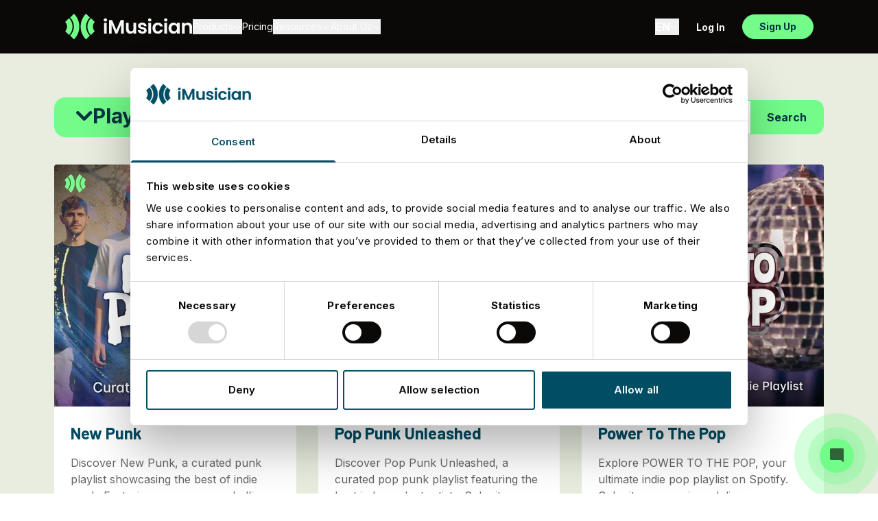

--- FILE ---
content_type: text/html; charset=utf-8
request_url: https://imusician.pro/en/resources/playlists/p2
body_size: 44930
content:





<!doctype html>
<html lang="en">
	<head>
					<script type="text/plain">
				window.dataLayer = window.dataLayer || [];
				window.dataLayer.push({
					'event': 'pageMetaData',
					page: {
						environment: 'production',
						language: 'en'
					}
				});
			</script>
		
		<!-- Google Tag Manager -->
        <script>(function(w,d,s,l,i){w[l]=w[l]||[];w[l].push({'gtm.start':
        new Date().getTime(),event:'gtm.js'});var f=d.getElementsByTagName(s)[0],
        j=d.createElement(s),dl=l!='dataLayer'?'&l='+l:'';j.async=true;j.src=
        'https://www.googletagmanager.com/gtm.js?id='+i+dl;f.parentNode.insertBefore(j,f);
        })(window,document,'script','dataLayer','GTM-WK6G35N');</script>
		<!-- End Google Tag Manager -->

		
                <link rel="preconnect" href="https://fonts.gstatic.com/" crossorigin>
    <link rel="preload" href="https://fonts.googleapis.com/css2?family=Inter:wght@400;500;700&amp;family=Barlow:wght@400;500;700;800&amp;display=swap" as="style" onload="this.onload=null;this.rel='stylesheet'">
    <noscript><link rel="stylesheet" href="https://fonts.googleapis.com/css2?family=Inter:wght@400;500;700&amp;family=Barlow:wght@400;500;700;800&amp;display=swap"></noscript>


                            <link rel="preconnect" href="https://fonts.gstatic.com/" crossorigin>
    <link rel="preload" href="https://fonts.googleapis.com/css2?family=Material+Symbols+Rounded:opsz,wght,FILL,GRAD@36,400,1,0" as="style" onload="this.onload=null;this.rel='stylesheet'">
    <noscript><link rel="stylesheet" href="https://fonts.googleapis.com/css2?family=Material+Symbols+Rounded:opsz,wght,FILL,GRAD@36,400,1,0"></noscript>

            <script type="module" src="https://assets.imusician.pro/chatbot/chatbot-website-bundle-production-vCyzhDwcc-1764851073364.js" defer></script>
        
                                            <title>Submit Your Tracks To Spotify Playlists By iMusician | iMusician</title>
    <meta name="description" content="Follow and listen to our playlists and submit your new single to our playlists. From Rock to Classical or Ska-Punk to Trap, find the right playlist and get heard on Spotify and Deezer.">
    <meta name="keywords" content="">

                                                                                                                                                                                                                    
        <link href="https://imusician.pro/en/resources/playlists/p2" rel="canonical">
    <link href="/" rel="home">
            <link rel="prev" href="https://imusician.pro/en/resources/playlists">
                        <link href="https://imusician.pro/en/resources/playlists/p2" rel="alternate" hreflang="en">
                <meta content="en_EN" property="og:locale">
            <meta content="en_EN" property="og:locale:alternate">
    
        <meta content="https://imusician.pro/en/resources/playlists" property="og:url">
    <meta content="Submit Your Tracks To Spotify Playlists By iMusician" property="og:title">
    <meta content="Follow and listen to our playlists and submit your new single to our playlists. From Rock to Classical or Ska-Punk to Trap, find the right playlist and get heard on Spotify and Deezer." property="og:description">
            <meta content="https://imusician.mutualcdn.com/images/SubmitYourTracks_meta.jpg?auto=compress&w=1200&h=630&fit=crop" property="og:image">
        <meta content="Submit Your Tracks To Spotify Playlists By iMusician" property="og:image:alt">
    
        <meta name="twitter:title" content="Submit Your Tracks To Spotify Playlists By iMusician">
    <meta name="twitter:description" content="Follow and listen to our playlists and submit your new single to our playlists. From Rock to Classical or Ska-Punk to Trap, find the right playlist and get heard on Spotify and Deezer.">
            <meta name="twitter:image" content="https://imusician.mutualcdn.com/images/SubmitYourTracks_meta.jpg?auto=compress&w=800&h=418&fit=crop">
        <meta name="twitter:image:alt" content="Submit Your Tracks To Spotify Playlists By iMusician">
    

                <meta name="robots" content="none">
                <meta name="referrer" content="no-referrer-when-downgrade">
        <meta content="iMusician" property="og:site_name">
        <meta content="website" property="og:type">
        <meta content="1200" property="og:image:width">
        <meta content="630" property="og:image:height">
                                    <meta content="https://instagram.com/imusician.pro" property="og:see_also">
                            <meta content="https://www.youtube.com/channel/UChVSi-PUL_kLU9Vax6nIacA" property="og:see_also">
                            <meta content="https://www.tiktok.com/@imusician.pro" property="og:see_also">
                            <meta content="https://www.twitter.com/iMusician_pro" property="og:see_also">
                            <meta content="https://www.facebook.com/iMusicianDigital/" property="og:see_also">
                            <meta name="twitter:site" content="@iMusician_pro">
        <meta name="twitter:creator" content="@iMusician_pro">
        <meta name="twitter:card" content="summary_large_image">
        <meta name="twitter:image:width" content="800">
        <meta name="twitter:image:height" content="418">
        <link type="text/plain" href="https://imusician.pro/en/humans.txt" rel="author">
        
        		<link rel="icon" type="image/png" href="/favicon-96x96.png" sizes="96x96" />
        <link rel="icon" type="image/svg+xml" href="/favicon.svg" />
        <link rel="shortcut icon" href="/favicon.ico" />
        <link rel="apple-touch-icon" sizes="180x180" href="/apple-touch-icon.png" />
        <link rel="manifest" href="/site.webmanifest" />

                <link rel="alternate" type="application/rss+xml" title="iMusician" href="https://imusician.pro/en/feeds/blog.rss" />
        <link rel="alternate" type="application/rss+xml" title="iMusician Blog Articles" href="https://imusician.pro/en/feeds/blog/articles.rss" />
        <link rel="alternate" type="application/rss+xml" title="iMusician Guides" href="https://imusician.pro/en/feeds/blog/guides.rss" />

		<style>/*! tailwindcss v3.4.4 | MIT License | https://tailwindcss.com*/*,:after,:before{-webkit-box-sizing:border-box;box-sizing:border-box;border:0 solid #e1e1e1}:after,:before{--tw-content:""}:host,html{line-height:1.5;-webkit-text-size-adjust:100%;-moz-tab-size:4;-o-tab-size:4;tab-size:4;font-family:ui-sans-serif,system-ui,sans-serif,Apple Color Emoji,Segoe UI Emoji,Segoe UI Symbol,Noto Color Emoji;-webkit-font-feature-settings:normal;font-feature-settings:normal;font-variation-settings:normal;-webkit-tap-highlight-color:transparent}body{margin:0;line-height:inherit}hr{height:0;color:inherit;border-top-width:1px}abbr:where([title]){-webkit-text-decoration:underline dotted;text-decoration:underline dotted}h1,h2,h3,h4,h5,h6{font-size:inherit;font-weight:inherit}a{color:inherit;text-decoration:inherit}b,strong{font-weight:bolder}code,kbd,pre,samp{font-family:ui-monospace,SFMono-Regular,Menlo,Monaco,Consolas,Liberation Mono,Courier New,monospace;-webkit-font-feature-settings:normal;font-feature-settings:normal;font-variation-settings:normal;font-size:1em}small{font-size:80%}sub,sup{font-size:75%;line-height:0;position:relative;vertical-align:initial}sub{bottom:-.25em}sup{top:-.5em}table{text-indent:0;border-color:inherit;border-collapse:collapse}button,input,optgroup,select,textarea{font-family:inherit;-webkit-font-feature-settings:inherit;font-feature-settings:inherit;font-variation-settings:inherit;font-size:100%;font-weight:inherit;line-height:inherit;letter-spacing:inherit;color:inherit;margin:0;padding:0}button,select{text-transform:none}button,input:where([type=button]),input:where([type=reset]),input:where([type=submit]){-webkit-appearance:button;background-color:initial;background-image:none}:-moz-focusring{outline:auto}:-moz-ui-invalid{box-shadow:none}progress{vertical-align:initial}::-webkit-inner-spin-button,::-webkit-outer-spin-button{height:auto}[type=search]{-webkit-appearance:textfield;outline-offset:-2px}::-webkit-search-decoration{-webkit-appearance:none}::-webkit-file-upload-button{-webkit-appearance:button;font:inherit}summary{display:list-item}blockquote,dd,dl,figure,h1,h2,h3,h4,h5,h6,hr,p,pre{margin:0}fieldset{margin:0}fieldset,legend{padding:0}menu,ol,ul{list-style:none;margin:0;padding:0}dialog{padding:0}textarea{resize:vertical}input::-webkit-input-placeholder,textarea::-webkit-input-placeholder{opacity:1;color:#ccc}input::-moz-placeholder,textarea::-moz-placeholder{opacity:1;color:#ccc}input:-ms-input-placeholder,textarea:-ms-input-placeholder{opacity:1;color:#ccc}input::-ms-input-placeholder,textarea::-ms-input-placeholder{opacity:1;color:#ccc}input::placeholder,textarea::placeholder{opacity:1;color:#ccc}[role=button],button{cursor:pointer}:disabled{cursor:default}audio,canvas,embed,iframe,img,object,svg,video{display:block;vertical-align:middle}img,video{max-width:100%;height:auto}[hidden]{display:none}[multiple],[type=date],[type=datetime-local],[type=email],[type=month],[type=number],[type=password],[type=search],[type=tel],[type=text],[type=time],[type=url],[type=week],input:where(:not([type])),select,textarea{-webkit-appearance:none;-moz-appearance:none;appearance:none;background-color:#fff;border-color:#666;border-width:1px;border-radius:0;padding:.5rem .75rem;font-size:1rem;line-height:1.5rem;--tw-shadow:0 0 #0000}[multiple]:focus,[type=date]:focus,[type=datetime-local]:focus,[type=email]:focus,[type=month]:focus,[type=number]:focus,[type=password]:focus,[type=search]:focus,[type=tel]:focus,[type=text]:focus,[type=time]:focus,[type=url]:focus,[type=week]:focus,input:where(:not([type])):focus,select:focus,textarea:focus{outline:2px solid #0000;outline-offset:2px;--tw-ring-inset:var(--tw-empty,/*!*/ /*!*/);--tw-ring-offset-width:0px;--tw-ring-offset-color:#fff;--tw-ring-color:#2563eb;--tw-ring-offset-shadow:var(--tw-ring-inset) 0 0 0 var(--tw-ring-offset-width) var(--tw-ring-offset-color);--tw-ring-shadow:var(--tw-ring-inset) 0 0 0 calc(1px + var(--tw-ring-offset-width)) var(--tw-ring-color);-webkit-box-shadow:var(--tw-ring-offset-shadow),var(--tw-ring-shadow),var(--tw-shadow);box-shadow:var(--tw-ring-offset-shadow),var(--tw-ring-shadow),var(--tw-shadow);border-color:#2563eb}input::-webkit-input-placeholder,textarea::-webkit-input-placeholder{color:#666;opacity:1}input::-moz-placeholder,textarea::-moz-placeholder{color:#666;opacity:1}input:-ms-input-placeholder,textarea:-ms-input-placeholder{color:#666;opacity:1}input::-ms-input-placeholder,textarea::-ms-input-placeholder{color:#666;opacity:1}input::placeholder,textarea::placeholder{color:#666;opacity:1}::-webkit-datetime-edit-fields-wrapper{padding:0}::-webkit-date-and-time-value{min-height:1.5em;text-align:inherit}::-webkit-datetime-edit{display:-webkit-inline-box;display:inline-flex}::-webkit-datetime-edit,::-webkit-datetime-edit-day-field,::-webkit-datetime-edit-hour-field,::-webkit-datetime-edit-meridiem-field,::-webkit-datetime-edit-millisecond-field,::-webkit-datetime-edit-minute-field,::-webkit-datetime-edit-month-field,::-webkit-datetime-edit-second-field,::-webkit-datetime-edit-year-field{padding-top:0;padding-bottom:0}select{background-image:url("data:image/svg+xml;charset=utf-8,%3Csvg xmlns='http://www.w3.org/2000/svg' fill='none' viewBox='0 0 20 20'%3E%3Cpath stroke='%23666' stroke-linecap='round' stroke-linejoin='round' stroke-width='1.5' d='m6 8 4 4 4-4'/%3E%3C/svg%3E");background-position:right .5rem center;background-repeat:no-repeat;background-size:1.5em 1.5em;padding-right:2.5rem;print-color-adjust:exact}[multiple],[size]:where(select:not([size="1"])){background-image:none;background-position:0 0;background-repeat:unset;background-size:initial;padding-right:.75rem;print-color-adjust:unset}[type=checkbox],[type=radio]{-webkit-appearance:none;-moz-appearance:none;appearance:none;padding:0;print-color-adjust:exact;display:inline-block;vertical-align:middle;background-origin:border-box;-webkit-user-select:none;-moz-user-select:none;-ms-user-select:none;user-select:none;-ms-flex-negative:0;flex-shrink:0;height:1rem;width:1rem;color:#2563eb;background-color:#fff;border-color:#666;border-width:1px;--tw-shadow:0 0 #0000}[type=checkbox]{border-radius:0}[type=radio]{border-radius:100%}[type=checkbox]:focus,[type=radio]:focus{outline:2px solid #0000;outline-offset:2px;--tw-ring-inset:var(--tw-empty,/*!*/ /*!*/);--tw-ring-offset-width:2px;--tw-ring-offset-color:#fff;--tw-ring-color:#2563eb;--tw-ring-offset-shadow:var(--tw-ring-inset) 0 0 0 var(--tw-ring-offset-width) var(--tw-ring-offset-color);--tw-ring-shadow:var(--tw-ring-inset) 0 0 0 calc(2px + var(--tw-ring-offset-width)) var(--tw-ring-color);-webkit-box-shadow:var(--tw-ring-offset-shadow),var(--tw-ring-shadow),var(--tw-shadow);box-shadow:var(--tw-ring-offset-shadow),var(--tw-ring-shadow),var(--tw-shadow)}[type=checkbox]:checked,[type=radio]:checked{border-color:#0000;background-color:currentColor;background-size:100% 100%;background-position:50%;background-repeat:no-repeat}[type=checkbox]:checked{background-image:url("data:image/svg+xml;charset=utf-8,%3Csvg xmlns='http://www.w3.org/2000/svg' fill='%23fff' viewBox='0 0 16 16'%3E%3Cpath d='M12.207 4.793a1 1 0 0 1 0 1.414l-5 5a1 1 0 0 1-1.414 0l-2-2a1 1 0 0 1 1.414-1.414L6.5 9.086l4.293-4.293a1 1 0 0 1 1.414 0z'/%3E%3C/svg%3E")}@media (forced-colors:active) {[type=checkbox]:checked{-webkit-appearance:auto;-moz-appearance:auto;appearance:auto}}[type=radio]:checked{background-image:url("data:image/svg+xml;charset=utf-8,%3Csvg xmlns='http://www.w3.org/2000/svg' fill='%23fff' viewBox='0 0 16 16'%3E%3Ccircle cx='8' cy='8' r='3'/%3E%3C/svg%3E")}@media (forced-colors:active) {[type=radio]:checked{-webkit-appearance:auto;-moz-appearance:auto;appearance:auto}}[type=checkbox]:checked:focus,[type=checkbox]:checked:hover,[type=checkbox]:indeterminate,[type=radio]:checked:focus,[type=radio]:checked:hover{border-color:#0000;background-color:currentColor}[type=checkbox]:indeterminate{background-image:url("data:image/svg+xml;charset=utf-8,%3Csvg xmlns='http://www.w3.org/2000/svg' fill='none' viewBox='0 0 16 16'%3E%3Cpath stroke='%23fff' stroke-linecap='round' stroke-linejoin='round' stroke-width='2' d='M4 8h8'/%3E%3C/svg%3E");background-size:100% 100%;background-position:50%;background-repeat:no-repeat}@media (forced-colors:active) {[type=checkbox]:indeterminate{-webkit-appearance:auto;-moz-appearance:auto;appearance:auto}}[type=checkbox]:indeterminate:focus,[type=checkbox]:indeterminate:hover{border-color:#0000;background-color:currentColor}[type=file]{background:unset;border-color:inherit;border-width:0;border-radius:0;padding:0;font-size:unset;line-height:inherit}[type=file]:focus{outline:1px solid ButtonText;outline:1px auto -webkit-focus-ring-color}*,:after,:before{--tw-border-spacing-x:0;--tw-border-spacing-y:0;--tw-translate-x:0;--tw-translate-y:0;--tw-rotate:0;--tw-skew-x:0;--tw-skew-y:0;--tw-scale-x:1;--tw-scale-y:1;--tw-pan-x: ;--tw-pan-y: ;--tw-pinch-zoom: ;--tw-scroll-snap-strictness:proximity;--tw-gradient-from-position: ;--tw-gradient-via-position: ;--tw-gradient-to-position: ;--tw-ordinal: ;--tw-slashed-zero: ;--tw-numeric-figure: ;--tw-numeric-spacing: ;--tw-numeric-fraction: ;--tw-ring-inset: ;--tw-ring-offset-width:0px;--tw-ring-offset-color:#fff;--tw-ring-color:#3b82f680;--tw-ring-offset-shadow:0 0 #0000;--tw-ring-shadow:0 0 #0000;--tw-shadow:0 0 #0000;--tw-shadow-colored:0 0 #0000;--tw-blur: ;--tw-brightness: ;--tw-contrast: ;--tw-grayscale: ;--tw-hue-rotate: ;--tw-invert: ;--tw-saturate: ;--tw-sepia: ;--tw-drop-shadow: ;--tw-backdrop-blur: ;--tw-backdrop-brightness: ;--tw-backdrop-contrast: ;--tw-backdrop-grayscale: ;--tw-backdrop-hue-rotate: ;--tw-backdrop-invert: ;--tw-backdrop-opacity: ;--tw-backdrop-saturate: ;--tw-backdrop-sepia: ;--tw-contain-size: ;--tw-contain-layout: ;--tw-contain-paint: ;--tw-contain-style: }::-webkit-backdrop{--tw-border-spacing-x:0;--tw-border-spacing-y:0;--tw-translate-x:0;--tw-translate-y:0;--tw-rotate:0;--tw-skew-x:0;--tw-skew-y:0;--tw-scale-x:1;--tw-scale-y:1;--tw-pan-x: ;--tw-pan-y: ;--tw-pinch-zoom: ;--tw-scroll-snap-strictness:proximity;--tw-gradient-from-position: ;--tw-gradient-via-position: ;--tw-gradient-to-position: ;--tw-ordinal: ;--tw-slashed-zero: ;--tw-numeric-figure: ;--tw-numeric-spacing: ;--tw-numeric-fraction: ;--tw-ring-inset: ;--tw-ring-offset-width:0px;--tw-ring-offset-color:#fff;--tw-ring-color:#3b82f680;--tw-ring-offset-shadow:0 0 #0000;--tw-ring-shadow:0 0 #0000;--tw-shadow:0 0 #0000;--tw-shadow-colored:0 0 #0000;--tw-blur: ;--tw-brightness: ;--tw-contrast: ;--tw-grayscale: ;--tw-hue-rotate: ;--tw-invert: ;--tw-saturate: ;--tw-sepia: ;--tw-drop-shadow: ;--tw-backdrop-blur: ;--tw-backdrop-brightness: ;--tw-backdrop-contrast: ;--tw-backdrop-grayscale: ;--tw-backdrop-hue-rotate: ;--tw-backdrop-invert: ;--tw-backdrop-opacity: ;--tw-backdrop-saturate: ;--tw-backdrop-sepia: ;--tw-contain-size: ;--tw-contain-layout: ;--tw-contain-paint: ;--tw-contain-style: }::backdrop{--tw-border-spacing-x:0;--tw-border-spacing-y:0;--tw-translate-x:0;--tw-translate-y:0;--tw-rotate:0;--tw-skew-x:0;--tw-skew-y:0;--tw-scale-x:1;--tw-scale-y:1;--tw-pan-x: ;--tw-pan-y: ;--tw-pinch-zoom: ;--tw-scroll-snap-strictness:proximity;--tw-gradient-from-position: ;--tw-gradient-via-position: ;--tw-gradient-to-position: ;--tw-ordinal: ;--tw-slashed-zero: ;--tw-numeric-figure: ;--tw-numeric-spacing: ;--tw-numeric-fraction: ;--tw-ring-inset: ;--tw-ring-offset-width:0px;--tw-ring-offset-color:#fff;--tw-ring-color:#3b82f680;--tw-ring-offset-shadow:0 0 #0000;--tw-ring-shadow:0 0 #0000;--tw-shadow:0 0 #0000;--tw-shadow-colored:0 0 #0000;--tw-blur: ;--tw-brightness: ;--tw-contrast: ;--tw-grayscale: ;--tw-hue-rotate: ;--tw-invert: ;--tw-saturate: ;--tw-sepia: ;--tw-drop-shadow: ;--tw-backdrop-blur: ;--tw-backdrop-brightness: ;--tw-backdrop-contrast: ;--tw-backdrop-grayscale: ;--tw-backdrop-hue-rotate: ;--tw-backdrop-invert: ;--tw-backdrop-opacity: ;--tw-backdrop-saturate: ;--tw-backdrop-sepia: ;--tw-contain-size: ;--tw-contain-layout: ;--tw-contain-paint: ;--tw-contain-style: }.container{max-width:73.125rem}.container,.container-comparison{margin-left:auto;margin-right:auto;padding-left:1.5rem;padding-right:1.5rem}.container-comparison{max-width:60.625rem}.container-contributors{margin-left:auto;margin-right:auto;max-width:54rem;padding-left:1rem;padding-right:1rem}.container-lg{max-width:84.5rem}.container-lg,.container-sm{margin-left:auto;margin-right:auto;padding-left:1.5rem;padding-right:1.5rem}.container-sm{max-width:48rem}body{font-family:Inter,sans-serif;--tw-text-opacity:1;color:rgb(51 51 51/var(--tw-text-opacity));-webkit-font-smoothing:antialiased;-moz-osx-font-smoothing:grayscale}.is-visible{display:block!important}.is-flex-visible{display:-webkit-box!important;display:-ms-flexbox!important;display:flex!important}.linear-gradient-white-gray{background-image:-webkit-gradient(linear,left bottom,left top,from(#fff),to(#f5f5f5));background-image:linear-gradient(0deg,#fff,#f5f5f5)}.linear-gradient-green{background-image:linear-gradient(60deg,#668c2b,#89c645 100%)}.linear-gradient-green-right{background-image:-webkit-gradient(linear,left top,right top,from(#a0cc71),to(#66a129));background-image:linear-gradient(90deg,#a0cc71,#66a129)}@media (min-width:1024px){.site-header-link:focus,.site-header-link:hover{border-bottom-color:#8ac54c}.site-header-link:focus{outline:none}.site-header-link-is-active{border-bottom-color:#8ac54c!important}.site-header-sub-nav{padding-top:1rem;top:100%;left:50%;-webkit-transform:translatex(-50%);transform:translatex(-50%)}}.copy>*+*{margin-top:1rem}.copy a{--tw-text-opacity:1;color:rgb(97 135 57/var(--tw-text-opacity))}.copy a:hover{-webkit-text-decoration-line:underline;text-decoration-line:underline}.copy ul{list-style-type:disc}.copy ol,.copy ul{padding-left:1.25rem}.copy ol{list-style-type:decimal}.copy li+li,.copy li>ol,.copy li>ul{margin-top:.25rem}.copy--centered{text-align:center}.copy--centered ul{list-style-position:inside;padding-left:0}@media (min-width:768px){.copy--centered{text-align:left}.copy--centered ul{list-style-position:outside;padding-left:1.25rem}}.copy--help-scout>div>*+*{margin-top:1rem}.copy--help-scout h2,.copy--help-scout h3,.copy--help-scout h4,.copy--help-scout h5,.copy--help-scout h6{font-weight:700;line-height:1.5}.copy--help-scout h2{font-size:1.25rem}.copy--help-scout h3{font-size:1.125rem}.copy--help-scout h4,.copy--help-scout h5,.copy--help-scout h6{font-size:1rem}.copy.copy--help-scout a{--tw-text-opacity:1;color:rgb(0 78 100/var(--tw-text-opacity));-webkit-text-decoration-line:underline;text-decoration-line:underline}.copy.copy--help-scout a:hover{--tw-text-opacity:1;color:rgb(42 176 152/var(--tw-text-opacity))}.copy.copy--large-spacing>p+p{margin-top:.2em}.slick-next,.slick-prev{position:absolute;z-index:10;display:-webkit-box;display:-ms-flexbox;display:flex;height:3rem;width:3rem;-webkit-box-align:center;-ms-flex-align:center;align-items:center;-webkit-box-pack:center;-ms-flex-pack:center;justify-content:center;border-radius:9999px;--tw-bg-opacity:1;background-color:rgb(255 255 255/var(--tw-bg-opacity));--tw-shadow:0 2px 12px 0 #0000001a;--tw-shadow-colored:0 2px 12px 0 var(--tw-shadow-color);-webkit-box-shadow:var(--tw-ring-offset-shadow,0 0 #0000),var(--tw-ring-shadow,0 0 #0000),var(--tw-shadow);box-shadow:var(--tw-ring-offset-shadow,0 0 #0000),var(--tw-ring-shadow,0 0 #0000),var(--tw-shadow);-webkit-transition-property:opacity;transition-property:opacity;-webkit-transition-timing-function:cubic-bezier(.4,0,.2,1);transition-timing-function:cubic-bezier(.4,0,.2,1);-webkit-transition-duration:.3s;transition-duration:.3s;top:50%;-webkit-transform:translatey(-50%);transform:translatey(-50%)}.slick-prev{left:54px}.slick-prev--extended{left:-75px}.slick-prev--contracted{left:24px}.slick-next{right:54px}.slick-next--extended{right:-75px}.slick-next--contracted{right:24px}.slick-button-gray{--tw-bg-opacity:1;background-color:rgb(245 245 245/var(--tw-bg-opacity))}.slick-button-gray .plus-divided-grid{--plus-divided-grid-bg:#f5f5f5}.slick-button-gray{-webkit-box-shadow:none;box-shadow:none}.slick-disabled{pointer-events:none;opacity:.5}.slick-next--contracted.slick-disabled,.slick-next--extended.slick-disabled,.slick-prev--contracted.slick-disabled,.slick-prev--extended.slick-disabled{opacity:0!important}.slick-thumbs{-webkit-box-align:center;-ms-flex-align:center;align-items:center;-webkit-box-pack:justify;-ms-flex-pack:justify;justify-content:space-between}.slick-thumbs,.slick-thumbs li{display:-webkit-box;display:-ms-flexbox;display:flex}.slick-thumbs li{-webkit-box-flex:1;-ms-flex-positive:1;flex-grow:1}.slick-thumbs li:not(:last-child){margin-right:.5rem}.slick-thumbs button{height:.25rem;width:100%;border-radius:0;--tw-bg-opacity:1;background-color:rgb(204 204 204/var(--tw-bg-opacity));font-size:0;line-height:0px}.slick-thumbs .slick-active button{--tw-bg-opacity:1;background-color:rgb(51 51 51/var(--tw-bg-opacity))}.slick-dots{margin-top:1rem;-webkit-box-align:center;-ms-flex-align:center;align-items:center;-webkit-box-pack:center;-ms-flex-pack:center;justify-content:center}.slick-dots,.slick-dots li{display:-webkit-box;display:-ms-flexbox;display:flex}.slick-dots li{margin-left:.25rem;margin-right:.25rem}.slick-dots button{border-radius:9999px;--tw-bg-opacity:1;background-color:rgb(204 204 204/var(--tw-bg-opacity));width:6px;height:6px;font-size:0;line-height:0px}.slick-dots .slick-active button{height:.5rem;width:.5rem;--tw-bg-opacity:1;background-color:rgb(51 51 51/var(--tw-bg-opacity))}.accordion-item{-webkit-box-shadow:0 2px 6px 0 #33333312;box-shadow:0 2px 6px 0 #33333312}.accordion-item:hover{-webkit-box-shadow:0 4px 16px 0 #3333331f;box-shadow:0 4px 16px 0 #3333331f}.plus-divided-grid{--plus-divided-grid-bg:#fff}.bg-gray-100 .plus-divided-grid{--plus-divided-grid-bg:#f5f5f5}.plus-divided-grid>li{position:relative;border-bottom-width:1px;border-right-width:1px;--tw-border-opacity:1;border-color:rgb(204 204 204/var(--tw-border-opacity))}.plus-divided-grid>li>a{padding-top:90%}.plus-divided-grid>li:after{position:absolute;display:block;background:var(--plus-divided-grid-bg) url(/assets/icons/plus.svg) center no-repeat;width:28px;height:28px;content:" ";bottom:-14px;right:-14px;z-index:1}@media (max-width:768px){.plus-divided-grid>li:first-child:before{position:absolute;display:block;background:var(--plus-divided-grid-bg) url(/assets/icons/plus.svg) center no-repeat;width:28px;height:28px;content:" ";top:-14px;right:-14px;z-index:1}.plus-divided-grid>li:nth-child(2n):after{display:none}.plus-divided-grid>li:nth-child(2n){border-right-width:0}}@media (min-width:768px) and (max-width:1024px){.plus-divided-grid>li:nth-child(4n){border-right-width:0}.plus-divided-grid>li:nth-child(4n):after{display:none}.plus-divided-grid>li:nth-child(-n+3):before{position:absolute;display:block;background:var(--plus-divided-grid-bg) url(/assets/icons/plus.svg) center no-repeat;width:28px;height:28px;content:" ";top:-14px;right:-14px;z-index:1}}@media (min-width:1024px){.plus-divided-grid>li:nth-child(6n){border-right-width:0}.plus-divided-grid>li:nth-child(6n):after{display:none}.plus-divided-grid>li:nth-child(-n+5):before{position:absolute;display:block;background:var(--plus-divided-grid-bg) url(/assets/icons/plus.svg) center no-repeat;width:28px;height:28px;content:" ";top:-14px;right:-14px;z-index:1}}.testimonials-image-wrapper{width:100%;height:18.75rem}@media (min-width:768px){.testimonials-image-wrapper{width:23.125rem;height:28.4375rem}}.image-banner{height:calc(100vh - 80px);min-height:37.5rem}@media (min-width:768px){.image-banner{height:40.625rem}}@media (min-width:1024px){.image-banner{height:46.875rem}}.image-banner-large{height:calc(100vh - 80px);min-height:40.625rem}@media (min-width:768px){.image-banner-large{min-height:43.625rem}}@media (min-width:1024px){.image-banner-screen{height:calc(100vh - 96px);min-height:46.875rem}}.image-banner-overlay{background-image:linear-gradient(136deg,#000 13%,#0000 79%)}.js-map-wrapper{height:46.25rem}.office-details{width:100%}@media (min-width:1024px){.office-details{width:370px}}@media (min-width:768px){.js-slides-2 .slick-track{width:100%!important}}.js-slides .slick-slide{margin-left:.3rem;margin-right:.3rem}.js-slides .slick-list{margin-left:-.3rem;width:calc(100% + .6rem)}@media (min-width:768px){.js-slides .slick-slide{margin-left:.75rem;margin-right:.75rem}.js-slides .slick-list{margin-left:-.75rem;width:calc(100% + 1.5rem)}}@media (min-width:1024px){.js-slides .slick-slide{margin-left:1rem;margin-right:1rem}.js-slides .slick-list{margin-left:-1rem;width:calc(100% + 2rem)}}.js-popular-slider .slick-slide{margin-left:1rem;margin-right:1rem}.js-popular-slider .slick-list{margin-left:-1rem;margin-right:-1rem}.playlist-embed>iframe{width:100%!important;height:540px!important}@media (min-width:768px){.call-to-action-wrapper{height:34.25rem}}@media (min-width:1024px){.call-to-action-wrapper{height:41.25rem}}.contributors-hero{background-image:-webkit-gradient(linear,left bottom,left top,from(#fff),to(#f5f5f5));background-image:linear-gradient(0deg,#fff,#f5f5f5);height:75rem}@media (min-width:1024px){.contributors-hero{height:43.75rem}}.about-hero-wrapper{background-image:-webkit-gradient(linear,left bottom,left top,from(#fff),to(#f5f5f5));background-image:linear-gradient(0deg,#fff,#f5f5f5);padding-top:18.75rem}.about-hero-container{margin-left:auto;margin-right:auto;width:100%;padding-left:1rem;padding-right:1rem;max-width:72.5rem}.about-hero-image{position:absolute;overflow:hidden;border-radius:.375rem;--tw-shadow:0 2px 6px 0 #0000001a;--tw-shadow-colored:0 2px 6px 0 var(--tw-shadow-color);-webkit-box-shadow:var(--tw-ring-offset-shadow,0 0 #0000),var(--tw-ring-shadow,0 0 #0000),var(--tw-shadow);box-shadow:var(--tw-ring-offset-shadow,0 0 #0000),var(--tw-ring-shadow,0 0 #0000),var(--tw-shadow)}.about-hero-image-1{width:6.25rem;height:6.25rem;top:0;left:0;margin-left:1.125rem;margin-top:-.5625rem}.about-hero-image-2{width:7.5rem;height:7.5rem;bottom:0;left:0;margin-bottom:8.75rem;margin-left:-2rem}.about-hero-image-3{width:5rem;height:5rem;bottom:0;left:0;margin-bottom:6.25rem;margin-left:6.875rem}.about-hero-image-4{width:7.5rem;height:7.5rem;top:0;right:0;margin-top:1.125rem;margin-right:.5625rem}.about-hero-image-5{width:5rem;height:5rem;bottom:0;right:0;margin-bottom:8.3125rem;margin-right:6.5125rem}.about-hero-image-6{width:6.25rem;height:6.25rem;bottom:0;right:0;margin-right:-1.1875rem;margin-bottom:5rem}@media (min-width:1024px){.about-hero-wrapper{padding-top:2rem}.about-hero-container{height:42.5rem}.about-hero-image-1{left:0;top:0;margin-left:8.75rem;margin-top:-1rem;width:12.5rem;height:12.5rem}.about-hero-image-2{left:0;top:0;width:15rem;height:15rem;margin-bottom:0;margin-left:0;margin-top:13.75rem}.about-hero-image-3{left:0;bottom:0;margin-bottom:4rem;margin-left:17.5rem;width:10rem;height:10rem}.about-hero-image-4{right:0;top:0;margin-right:1.25rem;width:15rem;height:15rem;margin-top:0;margin-right:0}.about-hero-image-5{top:0;right:-9.65rem;width:10rem;height:10rem;margin-top:-.75rem}.about-hero-image-5,.about-hero-image-6{margin-bottom:0;margin-right:0}.about-hero-image-6{right:0;bottom:0;width:12.5rem;height:12.5rem}}.home-hero-container{margin-left:auto;margin-right:auto;width:100%;padding-left:1rem;padding-right:1rem;max-width:61rem}.home-hero-image{position:absolute;overflow:hidden;border-radius:.375rem;--tw-shadow:0 2px 6px 0 #0000001a;--tw-shadow-colored:0 2px 6px 0 var(--tw-shadow-color);-webkit-box-shadow:var(--tw-ring-offset-shadow,0 0 #0000),var(--tw-ring-shadow,0 0 #0000),var(--tw-shadow);box-shadow:var(--tw-ring-offset-shadow,0 0 #0000),var(--tw-ring-shadow,0 0 #0000),var(--tw-shadow)}.home-hero-image-1{top:0;right:0;width:6.75rem;height:6.75rem;margin-top:-12px}.home-hero-image-2{bottom:0;left:0;width:6.0625rem;height:6.0625rem;margin-bottom:-20px}.home-hero-image-3{bottom:0;right:0;width:8rem;height:8rem;margin-bottom:-50px}@media (min-width:1024px){.home-hero-image-container{height:30rem}.home-hero-image-1{left:0;right:0;margin-left:auto;margin-right:auto;width:15rem;height:15rem;margin-top:0}.home-hero-image-2{left:0;bottom:0;width:12.5rem;height:12.5rem;margin-bottom:0}.home-hero-image-3{right:0;bottom:0;margin-bottom:2.5rem;height:10rem;width:10rem}}.imw-theme-default .imw{display:-webkit-box;display:-ms-flexbox;display:flex;-webkit-box-orient:vertical;-webkit-box-direction:normal;-ms-flex-direction:column;flex-direction:column}.imw-theme-default .imw>:not([hidden])~:not([hidden]){--tw-space-y-reverse:0;margin-top:calc(1rem*(1 - var(--tw-space-y-reverse)));margin-bottom:calc(1rem*var(--tw-space-y-reverse))}.imw-theme-default .imw a{font-weight:700;--tw-text-opacity:1;color:rgb(138 197 76/var(--tw-text-opacity))}.imw-theme-default .imw a:hover{-webkit-text-decoration-line:underline;text-decoration-line:underline}.imw-theme-default .imw-field{display:-webkit-box;display:-ms-flexbox;display:flex;-webkit-box-orient:vertical;-webkit-box-direction:normal;-ms-flex-direction:column;flex-direction:column}.imw-theme-default .imw-field>:not([hidden])~:not([hidden]){--tw-space-y-reverse:0;margin-top:calc(.25rem*(1 - var(--tw-space-y-reverse)));margin-bottom:calc(.25rem*var(--tw-space-y-reverse))}.imw-theme-default .imw-field.has-error input{--tw-border-opacity:1;border-color:rgb(233 53 53/var(--tw-border-opacity))}.imw-theme-default .imw-field.has-error .error{display:block}.imw-theme-default .imw-field .error{display:none;padding-top:.25rem;font-size:.875rem;--tw-text-opacity:1;color:rgb(233 53 53/var(--tw-text-opacity))}.imw-theme-default .imw-field label{display:-webkit-box;display:-ms-flexbox;display:flex;-webkit-box-align:center;-ms-flex-align:center;align-items:center;font-weight:500;--tw-text-opacity:1;color:rgb(51 51 51/var(--tw-text-opacity))}.imw-theme-default .imw-asterisk{margin-left:.25rem;font-weight:500;color:#555}.imw-theme-default .imw-field input,.imw-theme-default .imw-field textarea{width:100%;border-radius:.375rem;border-width:1px;--tw-border-opacity:1;border-color:rgb(225 225 225/var(--tw-border-opacity));--tw-bg-opacity:1;background-color:rgb(250 250 250/var(--tw-bg-opacity));padding:.5rem;font-weight:500;--tw-text-opacity:1;color:rgb(51 51 51/var(--tw-text-opacity))}.imw-theme-default .imw-checkbox,.imw.newslettermanager .imw-checkbox{display:-webkit-box;display:-ms-flexbox;display:flex;-webkit-box-align:center;-ms-flex-align:center;align-items:center}.imw-theme-default .imw-checkbox>:not([hidden])~:not([hidden]),.imw.newslettermanager .imw-checkbox>:not([hidden])~:not([hidden]){--tw-space-x-reverse:0;margin-right:calc(1.25rem*var(--tw-space-x-reverse));margin-left:calc(1.25rem*(1 - var(--tw-space-x-reverse)))}.imw-theme-default .imw-checkbox input[type=checkbox],.imw-theme-default .imw-checkbox label,.imw.newslettermanager .imw-checkbox input[type=checkbox],.imw.newslettermanager .imw-checkbox label{cursor:pointer}.imw-theme-default .imw-checkbox input[type=checkbox],.imw.newslettermanager .imw-checkbox input[type=checkbox]{position:relative!important;height:1.25rem!important;width:1.25rem!important;-ms-flex-negative:0!important;flex-shrink:0!important;-webkit-appearance:none!important;-moz-appearance:none!important;appearance:none!important;border-radius:.25rem!important;border-width:2px!important;--tw-border-opacity:1!important;border-color:rgb(51 51 51/var(--tw-border-opacity))!important;padding:0!important}.imw-theme-default .imw-checkbox input[type=checkbox]:checked,.imw.newslettermanager .imw-checkbox input[type=checkbox]:checked{--tw-bg-opacity:1;background-color:rgb(51 51 51/var(--tw-bg-opacity));background-size:contain;background-position:50%;background-repeat:no-repeat;background-image:url(/assets/icons/tick.svg)}.imw-theme-default .imw-checkbox label,.imw.newslettermanager .imw-checkbox label{--tw-text-opacity:1;color:rgb(51 51 51/var(--tw-text-opacity))}.imw-theme-default .imw .facebook-auth,.imw-theme-default .imw-button button{display:inline-block;width:100%;border-radius:.25rem;border-width:1px;padding:.75rem 1.5rem;text-align:center;font-weight:500;--tw-text-opacity:1;color:rgb(255 255 255/var(--tw-text-opacity));-webkit-transition-property:color,background-color,border-color,fill,stroke,opacity,-webkit-text-decoration-color,-webkit-box-shadow,-webkit-transform,-webkit-filter,-webkit-backdrop-filter;transition-property:color,background-color,border-color,fill,stroke,opacity,-webkit-text-decoration-color,-webkit-box-shadow,-webkit-transform,-webkit-filter,-webkit-backdrop-filter;transition-property:color,background-color,border-color,text-decoration-color,fill,stroke,opacity,box-shadow,transform,filter,backdrop-filter;transition-property:color,background-color,border-color,text-decoration-color,fill,stroke,opacity,box-shadow,transform,filter,backdrop-filter,-webkit-text-decoration-color,-webkit-box-shadow,-webkit-transform,-webkit-filter,-webkit-backdrop-filter;-webkit-transition-timing-function:cubic-bezier(.4,0,.2,1);transition-timing-function:cubic-bezier(.4,0,.2,1);-webkit-transition-duration:.3s;transition-duration:.3s}.imw-theme-default .imw .facebook-auth{background-color:#4267b2;border-color:#4267b2}.imw-theme-default .imw-button button{--tw-border-opacity:1;border-color:rgb(138 197 76/var(--tw-border-opacity));--tw-bg-opacity:1;background-color:rgb(138 197 76/var(--tw-bg-opacity))}.imw-theme-default .imw .facebook-auth:hover,.imw-theme-default .imw-button button:hover{opacity:.75}.imw-theme-default .imw .facebook-auth[disabled],.imw-theme-default .imw button[disabled]{cursor:not-allowed;opacity:.75}.imw-theme-default .imw-instructions{font-size:.75rem;color:#555}.imw-theme-cta .imw{display:-webkit-box;display:-ms-flexbox;display:flex;-webkit-box-orient:vertical;-webkit-box-direction:normal;-ms-flex-direction:column;flex-direction:column;overflow:hidden;border-radius:.25rem;--tw-bg-opacity:1;background-color:rgb(255 255 255/var(--tw-bg-opacity));color:rgb(51 51 51/var(--tw-text-opacity))}.imw-theme-cta .imw,.imw-theme-cta .imw a{--tw-text-opacity:1}.imw-theme-cta .imw a{color:rgb(97 135 57/var(--tw-text-opacity))}.imw-theme-cta .imw a:hover{-webkit-text-decoration-line:underline;text-decoration-line:underline}.imw-theme-cta .imw-field{border-bottom-width:1px;--tw-border-opacity:1;border-color:rgb(225 225 225/var(--tw-border-opacity))}.imw-theme-cta .imw-field.has-error{display:-webkit-box;display:-ms-flexbox;display:flex;-webkit-box-orient:vertical;-webkit-box-direction:reverse;-ms-flex-direction:column-reverse;flex-direction:column-reverse;--tw-border-opacity:1;border-color:rgb(233 53 53/var(--tw-border-opacity))}.imw-theme-cta .imw-field.has-error input{padding-top:.75rem;--tw-text-opacity:1;color:rgb(233 53 53/var(--tw-text-opacity))}.imw-theme-cta .imw-field.has-error input::-webkit-input-placeholder{--tw-text-opacity:1;color:rgb(233 53 53/var(--tw-text-opacity));opacity:.75}.imw-theme-cta .imw-field.has-error input::-moz-placeholder{--tw-text-opacity:1;color:rgb(233 53 53/var(--tw-text-opacity));opacity:.75}.imw-theme-cta .imw-field.has-error input:-ms-input-placeholder{--tw-text-opacity:1;color:rgb(233 53 53/var(--tw-text-opacity));opacity:.75}.imw-theme-cta .imw-field.has-error input::-ms-input-placeholder{--tw-text-opacity:1;color:rgb(233 53 53/var(--tw-text-opacity));opacity:.75}.imw-theme-cta .imw-field.has-error input::placeholder{--tw-text-opacity:1;color:rgb(233 53 53/var(--tw-text-opacity));opacity:.75}.imw-theme-cta .imw-field.has-error .error{display:block}.imw-theme-cta .imw-field .error{display:none;padding-left:1.5rem;padding-right:1.5rem;padding-top:.75rem;font-size:.875rem;--tw-text-opacity:1;color:rgb(233 53 53/var(--tw-text-opacity))}.imw-theme-cta .imw-field label{display:none}.imw-theme-cta .imw-field input,.imw-theme-cta .imw-field textarea{width:100%;padding:1.25rem 1.5rem;font-size:1.125rem}.imw-theme-cta .imw-field input::-webkit-input-placeholder,.imw-theme-cta .imw-field textarea::-webkit-input-placeholder{--tw-text-opacity:1;color:rgb(102 102 102/var(--tw-text-opacity))}.imw-theme-cta .imw-field input::-moz-placeholder,.imw-theme-cta .imw-field textarea::-moz-placeholder{--tw-text-opacity:1;color:rgb(102 102 102/var(--tw-text-opacity))}.imw-theme-cta .imw-field input:-ms-input-placeholder,.imw-theme-cta .imw-field textarea:-ms-input-placeholder{--tw-text-opacity:1;color:rgb(102 102 102/var(--tw-text-opacity))}.imw-theme-cta .imw-field input::-ms-input-placeholder,.imw-theme-cta .imw-field textarea::-ms-input-placeholder{--tw-text-opacity:1;color:rgb(102 102 102/var(--tw-text-opacity))}.imw-theme-cta .imw-field input::placeholder,.imw-theme-cta .imw-field textarea::placeholder{--tw-text-opacity:1;color:rgb(102 102 102/var(--tw-text-opacity))}.imw-theme-cta .imw-checkbox{display:-webkit-box;display:-ms-flexbox;display:flex;padding-left:1.5rem;padding-right:1.5rem;padding-top:1.5rem}.imw-theme-cta .imw-checkbox:last-child{margin-bottom:1.5rem}.imw-theme-cta .imw-checkbox input[type=checkbox],.imw-theme-cta .imw-checkbox label{cursor:pointer}.imw-theme-cta .imw-checkbox input[type=checkbox]{position:relative!important;margin-right:.5rem!important;height:1.25rem!important;width:1.25rem!important;-ms-flex-negative:0!important;flex-shrink:0!important;-webkit-appearance:none!important;-moz-appearance:none!important;appearance:none!important;border-radius:.25rem!important;border-width:2px!important;--tw-border-opacity:1!important;border-color:rgb(51 51 51/var(--tw-border-opacity))!important;padding:0!important}.imw-theme-cta .imw-checkbox input[type=checkbox]:checked{--tw-bg-opacity:1;background-color:rgb(51 51 51/var(--tw-bg-opacity));background-size:contain;background-position:50%;background-repeat:no-repeat;background-image:url(/assets/icons/tick.svg)}.imw-theme-cta .imw-checkbox label{--tw-text-opacity:1;color:rgb(102 102 102/var(--tw-text-opacity))}.imw-theme-cta .imw-button{padding:1.5rem}.imw-theme-cta .imw .social-auth{padding-left:1.5rem;padding-right:1.5rem;padding-bottom:1.5rem}.imw-theme-cta .imw .facebook-auth,.imw-theme-cta .imw-button button{display:inline-block;width:100%;border-radius:.25rem;border-width:1px;padding:.75rem 1.5rem;text-align:center;font-weight:500;--tw-text-opacity:1;color:rgb(255 255 255/var(--tw-text-opacity));-webkit-transition-property:color,background-color,border-color,fill,stroke,opacity,-webkit-text-decoration-color,-webkit-box-shadow,-webkit-transform,-webkit-filter,-webkit-backdrop-filter;transition-property:color,background-color,border-color,fill,stroke,opacity,-webkit-text-decoration-color,-webkit-box-shadow,-webkit-transform,-webkit-filter,-webkit-backdrop-filter;transition-property:color,background-color,border-color,text-decoration-color,fill,stroke,opacity,box-shadow,transform,filter,backdrop-filter;transition-property:color,background-color,border-color,text-decoration-color,fill,stroke,opacity,box-shadow,transform,filter,backdrop-filter,-webkit-text-decoration-color,-webkit-box-shadow,-webkit-transform,-webkit-filter,-webkit-backdrop-filter;-webkit-transition-timing-function:cubic-bezier(.4,0,.2,1);transition-timing-function:cubic-bezier(.4,0,.2,1);-webkit-transition-duration:.3s;transition-duration:.3s}.imw-theme-cta .imw .facebook-auth{background-color:#4267b2;border-color:#4267b2}.imw-theme-cta .imw-button button{--tw-border-opacity:1;border-color:rgb(138 197 76/var(--tw-border-opacity));--tw-bg-opacity:1;background-color:rgb(138 197 76/var(--tw-bg-opacity))}.imw-theme-cta .imw .facebook-auth:hover,.imw-theme-cta .imw-button button:hover{opacity:.75}.imw-theme-cta .imw .facebook-auth[disabled],.imw-theme-cta .imw button[disabled]{cursor:not-allowed;opacity:.75}.imw.newslettersignup{display:-webkit-box;display:-ms-flexbox;display:flex;-webkit-box-orient:vertical;-webkit-box-direction:normal;-ms-flex-direction:column;flex-direction:column}.imw.newslettersignup>:not([hidden])~:not([hidden]){--tw-space-y-reverse:0;margin-top:calc(1rem*(1 - var(--tw-space-y-reverse)));margin-bottom:calc(1rem*var(--tw-space-y-reverse))}.imw.newslettersignup button{display:block;width:100%;border-radius:.25rem;border-width:1px;--tw-border-opacity:1;border-color:rgb(138 197 76/var(--tw-border-opacity));--tw-bg-opacity:1;background-color:rgb(138 197 76/var(--tw-bg-opacity));padding:.75rem 1.5rem;text-align:center;font-weight:500;--tw-text-opacity:1;color:rgb(255 255 255/var(--tw-text-opacity));-webkit-transition-property:color,background-color,border-color,fill,stroke,opacity,-webkit-text-decoration-color,-webkit-box-shadow,-webkit-transform,-webkit-filter,-webkit-backdrop-filter;transition-property:color,background-color,border-color,fill,stroke,opacity,-webkit-text-decoration-color,-webkit-box-shadow,-webkit-transform,-webkit-filter,-webkit-backdrop-filter;transition-property:color,background-color,border-color,text-decoration-color,fill,stroke,opacity,box-shadow,transform,filter,backdrop-filter;transition-property:color,background-color,border-color,text-decoration-color,fill,stroke,opacity,box-shadow,transform,filter,backdrop-filter,-webkit-text-decoration-color,-webkit-box-shadow,-webkit-transform,-webkit-filter,-webkit-backdrop-filter;-webkit-transition-timing-function:cubic-bezier(.4,0,.2,1);transition-timing-function:cubic-bezier(.4,0,.2,1);-webkit-transition-duration:.3s;transition-duration:.3s}.imw.newslettersignup button:hover{opacity:.75}.imw.newslettersignup .imw-field{width:100%;border-width:0}.imw.newslettersignup .imw-field label{display:none}.imw.newslettersignup .imw-field input{width:100%;border-radius:.25rem;--tw-bg-opacity:1;background-color:rgb(255 255 255/var(--tw-bg-opacity));padding:1.25rem 1.5rem;--tw-shadow:0 2px 6px 0 #0000001a;--tw-shadow-colored:0 2px 6px 0 var(--tw-shadow-color);-webkit-box-shadow:var(--tw-ring-offset-shadow,0 0 #0000),var(--tw-ring-shadow,0 0 #0000),var(--tw-shadow);box-shadow:var(--tw-ring-offset-shadow,0 0 #0000),var(--tw-ring-shadow,0 0 #0000),var(--tw-shadow)}.imw.newslettersignup .imw-field.has-error{display:block;border-width:0}.imw.newslettersignup .imw-field.has-error input::-webkit-input-placeholder{--tw-text-opacity:1;color:rgb(233 53 53/var(--tw-text-opacity));opacity:.75}.imw.newslettersignup .imw-field.has-error input::-moz-placeholder{--tw-text-opacity:1;color:rgb(233 53 53/var(--tw-text-opacity));opacity:.75}.imw.newslettersignup .imw-field.has-error input:-ms-input-placeholder{--tw-text-opacity:1;color:rgb(233 53 53/var(--tw-text-opacity));opacity:.75}.imw.newslettersignup .imw-field.has-error input::-ms-input-placeholder{--tw-text-opacity:1;color:rgb(233 53 53/var(--tw-text-opacity));opacity:.75}.imw.newslettersignup .imw-field.has-error input::placeholder{--tw-text-opacity:1;color:rgb(233 53 53/var(--tw-text-opacity));opacity:.75}.imw.newslettersignup .imw-field.has-error .error{margin-top:.5rem;--tw-text-opacity:1;color:rgb(233 53 53/var(--tw-text-opacity))}.imw.newslettersignup .imw-field .error{padding:0}.imw.newslettersignup-success{-webkit-box-orient:horizontal;-webkit-box-direction:normal;-ms-flex-direction:row;flex-direction:row;padding-top:1rem;padding-bottom:1rem;padding-right:1rem;text-align:left;font-size:1.125rem;color:rgb(102 102 102/var(--tw-text-opacity))}.imw.newslettersignup-success:before{margin-right:1rem;height:4rem;width:4rem;content:url(/assets/icons/success.svg)}@media (min-width:768px){.imw.newslettersignup{position:relative;-webkit-box-orient:horizontal;-webkit-box-direction:normal;-ms-flex-direction:row;flex-direction:row;-webkit-box-align:center;-ms-flex-align:center;align-items:center}.imw.newslettersignup>:not([hidden])~:not([hidden]){--tw-space-y-reverse:0;margin-top:calc(0px*(1 - var(--tw-space-y-reverse)));margin-bottom:calc(0px*var(--tw-space-y-reverse))}.imw.newslettersignup{overflow:visible;border-radius:.25rem;--tw-bg-opacity:1;background-color:rgb(255 255 255/var(--tw-bg-opacity));padding:.5rem .5rem .5rem 1.5rem;--tw-shadow:0 2px 6px 0 #0000001a;--tw-shadow-colored:0 2px 6px 0 var(--tw-shadow-color);-webkit-box-shadow:var(--tw-ring-offset-shadow,0 0 #0000),var(--tw-ring-shadow,0 0 #0000),var(--tw-shadow);box-shadow:var(--tw-ring-offset-shadow,0 0 #0000),var(--tw-ring-shadow,0 0 #0000),var(--tw-shadow)}.imw.newslettersignup button{margin-left:1.5rem;display:inline-block;width:auto}.imw.newslettersignup .imw-field input{width:100%;border-radius:0;background-image:none;padding:0;--tw-shadow:0 0 #0000;--tw-shadow-colored:0 0 #0000;-webkit-box-shadow:var(--tw-ring-offset-shadow,0 0 #0000),var(--tw-ring-shadow,0 0 #0000),var(--tw-shadow);box-shadow:var(--tw-ring-offset-shadow,0 0 #0000),var(--tw-ring-shadow,0 0 #0000),var(--tw-shadow)}.imw.newslettersignup .imw-field.has-error input{padding-top:0}.imw.newslettersignup .imw-field.has-error .error{position:absolute;left:0;margin-top:0;bottom:-30px}}.imw.newslettermanager .imw-checkbox{margin-bottom:1rem}.imw.newslettermanager .unsubscribe-from-all{margin-top:2rem;-webkit-text-decoration-line:underline;text-decoration-line:underline}.fade-hero-on-hover:hover .fade-hero-on-hover-image{opacity:.6}.hide-scroll-ui{scrollbar-width:none;scrollbar-height:none;-ms-overflow-style:none}.hide-scroll-ui::-webkit-scrollbar{width:0;height:0;background:#0000}.resources-bg{background-image:url(/assets/icons/resources-bg.svg);background-position:center -100px;background-repeat:no-repeat}@media (min-width:1024px){.resources-bg{background-position:100%}}.search-panel{top:10px;width:100%}@media (min-width:768px){.search-panel{width:400px}}.search-panel-full{top:10px;left:auto;width:100%;text-align:left}@media (min-width:1024px){.search-panel-full{width:calc(100% + 16rem)}}.legacy>*+*{margin-top:1rem}.legacy a{--tw-text-opacity:1;color:rgb(97 135 57/var(--tw-text-opacity))}.legacy a:hover{-webkit-text-decoration-line:underline;text-decoration-line:underline}.legacy ul{list-style-type:disc;padding-left:1.25rem}.legacy ol{list-style-type:decimal;padding-left:1.25rem}.legacy li+li,.legacy li>ol,.legacy li>ul{margin-top:.25rem}.legacy h2,.legacy h3,.legacy h4,.legacy h5{margin-bottom:1rem;margin-top:2rem;font-size:1.5rem;font-weight:500;line-height:1.375}.legacy img{height:auto}.legacy iframe,.legacy img{margin-bottom:1rem;width:100%}:target:before{content:"";display:block;height:100px;margin-top:-100px}@media (min-width:1024px){:target:before{height:120px;margin-top:-120px}}.aspect-ratio-16\/9{position:relative;width:100%;overflow:hidden;padding-bottom:56.25%}.artist-hub-embed{padding-bottom:200%}@media (min-width:768px){.artist-hub-embed{padding-bottom:66.66%}}.filter-gray{-webkit-filter:invert(60%) sepia(0) saturate(37%) hue-rotate(139deg) brightness(102%) contrast(90%);filter:invert(60%) sepia(0) saturate(37%) hue-rotate(139deg) brightness(102%) contrast(90%)}.filter-orange{-webkit-filter:invert(53%) sepia(94%) saturate(1131%) hue-rotate(346deg) brightness(99%) contrast(94%);filter:invert(53%) sepia(94%) saturate(1131%) hue-rotate(346deg) brightness(99%) contrast(94%)}.form-checkbox,.form-radio{position:relative}.form-checkbox input[type=checkbox],.form-radio input[type=radio]{pointer-events:none;position:absolute;opacity:0;top:20px;left:10px;width:1px;height:1px}.form-checkbox label,.form-radio label{position:relative;display:-webkit-box;display:-ms-flexbox;display:flex;cursor:pointer}.form-checkbox label:before,.form-radio label:before{margin-right:.5rem;display:inline-block;height:1.25rem;width:1.25rem;-ms-flex-negative:0;flex-shrink:0;border-width:2px;--tw-border-opacity:1;border-color:rgb(51 51 51/var(--tw-border-opacity));--tw-bg-opacity:1;background-color:rgb(255 255 255/var(--tw-bg-opacity));content:"";margin-top:1px}.form-radio label:before{border-radius:9999px}.form-checkbox label:before{border-radius:.25rem}.form-radio input[type=radio]:checked+label:after{position:absolute;height:.75rem;width:.75rem;border-radius:9999px;content:"";top:5px;left:4px}.form-checkbox input[type=checkbox]:checked+label:before,.form-radio input[type=radio]:checked+label:after{--tw-bg-opacity:1;background-color:rgb(51 51 51/var(--tw-bg-opacity))}.form-checkbox input[type=checkbox]:checked+label:after{position:absolute;height:1rem;width:.5rem;--tw-rotate:45deg;-webkit-transform:translate(var(--tw-translate-x),var(--tw-translate-y)) rotate(var(--tw-rotate)) skewX(var(--tw-skew-x)) skewY(var(--tw-skew-y)) scaleX(var(--tw-scale-x)) scaleY(var(--tw-scale-y));transform:translate(var(--tw-translate-x),var(--tw-translate-y)) rotate(var(--tw-rotate)) skewX(var(--tw-skew-x)) skewY(var(--tw-skew-y)) scaleX(var(--tw-scale-x)) scaleY(var(--tw-scale-y));border-bottom-width:2px;border-right-width:2px;--tw-border-opacity:1;border-color:rgb(255 255 255/var(--tw-border-opacity));content:"";top:1px;left:6px}.select-wrapper select{-webkit-appearance:none;-moz-appearance:none;appearance:none}.select-wrapper::-ms-expand{display:none}.section-skipper-wrapper{position:fixed;left:0;z-index:50;width:100%;border-top-width:2px;--tw-border-opacity:1;border-color:rgb(225 225 225/var(--tw-border-opacity));top:80px}.section-skipper-button{width:100%;--tw-bg-opacity:1;background-color:rgb(138 197 76/var(--tw-bg-opacity));padding-top:.5rem;padding-bottom:.5rem;text-align:center;font-weight:700;--tw-text-opacity:1;color:rgb(255 255 255/var(--tw-text-opacity))}.section-skipper-menu{z-index:50;width:100%;--tw-bg-opacity:1;background-color:rgb(255 255 255/var(--tw-bg-opacity));padding-left:1.25rem;padding-right:1.25rem;padding-top:1rem}.section-skipper-list{overflow:auto;padding-right:2rem;height:50vh}.section-skipper-list::-webkit-scrollbar{width:3px}.section-skipper-list::-webkit-scrollbar-track{--tw-bg-opacity:1;background-color:rgb(255 255 255/var(--tw-bg-opacity));-webkit-box-shadow:none;box-shadow:none}.section-skipper-list::-webkit-scrollbar-thumb{--tw-bg-opacity:1;background-color:rgb(138 197 76/var(--tw-bg-opacity))}@media (min-width:1280px){.section-skipper-wrapper{position:absolute;top:0;z-index:10;border-top-width:0;width:160px}.section-skipper-wrapper.is-sticky{position:fixed;top:144px}.section-skipper-button{border-radius:.25rem;padding:1rem 1.25rem}.section-skipper-menu{position:absolute;left:0;width:24rem;border-width:1px;--tw-border-opacity:1;border-color:rgb(138 197 76/var(--tw-border-opacity));top:100%}.section-skipper-list{height:30vh}}input[type=file]::-webkit-file-upload-button{border-radius:.25rem;border-width:0;--tw-bg-opacity:1;background-color:rgb(255 255 255/var(--tw-bg-opacity));padding:.75rem 1.5rem;font-weight:500;--tw-text-opacity:1;color:rgb(51 51 51/var(--tw-text-opacity));outline:2px solid #0000;outline-offset:2px;border:1px solid #8ac54c}input[type=file]::file-selector-button{border-radius:.25rem;border-width:0;--tw-bg-opacity:1;background-color:rgb(255 255 255/var(--tw-bg-opacity));padding:.75rem 1.5rem;font-weight:500;--tw-text-opacity:1;color:rgb(51 51 51/var(--tw-text-opacity));outline:2px solid #0000;outline-offset:2px;border:1px solid #8ac54c}.small-copy a{-webkit-text-decoration-line:underline;text-decoration-line:underline}#CookiebotWidget,.CybotCookiebotDialogContentWrapper{--tw-text-opacity:1;color:rgb(51 51 51/var(--tw-text-opacity));-webkit-font-smoothing:antialiased;-moz-osx-font-smoothing:grayscale;font-family:Inter,sans-serif!important}[x-cloak]{display:none!important}.rebrand_container,.rebrand_container-sm,.rebrand_container-xs{margin-left:auto;margin-right:auto;width:100%;padding-left:1.5rem;padding-right:1.5rem}@media (min-width:1024px){.rebrand_container,.rebrand_container-sm,.rebrand_container-xs{padding-left:4rem;padding-right:4rem}}.rebrand_container{max-width:1440px}.rebrand_container-sm{max-width:1220px}.rebrand_container-xs{max-width:1024px}.rebrand_core-transition{-webkit-transition-duration:.3s;transition-duration:.3s}@media (prefers-reduced-motion:no-preference){.rebrand_core-transition{-webkit-transition-property:all;transition-property:all;-webkit-transition-timing-function:cubic-bezier(.4,0,.2,1);transition-timing-function:cubic-bezier(.4,0,.2,1);-webkit-transition-duration:.15s;transition-duration:.15s}}.rebrand_core-hover{-webkit-transition-duration:.3s;transition-duration:.3s}@media (prefers-reduced-motion:no-preference){.rebrand_core-hover{-webkit-transition-property:all;transition-property:all;-webkit-transition-timing-function:cubic-bezier(.4,0,.2,1);transition-timing-function:cubic-bezier(.4,0,.2,1);-webkit-transition-duration:.15s;transition-duration:.15s}}.rebrand_core-hover:hover{opacity:.75}.rebrand_core-rounded{border-radius:.75rem}.rebrand_copy>*+*{margin-top:1rem}.rebrand_copy a{-webkit-text-decoration-line:underline;text-decoration-line:underline;-webkit-transition-duration:.3s;transition-duration:.3s}@media (prefers-reduced-motion:no-preference){.rebrand_copy a{-webkit-transition-property:all;transition-property:all;-webkit-transition-timing-function:cubic-bezier(.4,0,.2,1);transition-timing-function:cubic-bezier(.4,0,.2,1);-webkit-transition-duration:.15s;transition-duration:.15s}}.rebrand_copy a:hover{opacity:.75}.rebrand_copy h3{font-size:1rem;font-weight:700;text-transform:uppercase;color:#3b3b3b}.rebrand_copy hr{margin-top:2rem;margin-bottom:2rem;--tw-border-opacity:1;border-color:rgb(10 9 8/var(--tw-border-opacity))}.rebrand_copy ul{list-style-type:disc;padding-left:1.25rem}.rebrand_copy ol{list-style-type:decimal;padding-left:1.25rem}.rebrand_copy li+li,.rebrand_copy li>ol,.rebrand_copy li>ul{margin-top:.25rem}.imw-theme-rebrand .imw.newslettersignup{display:-webkit-box!important;display:-ms-flexbox!important;display:flex!important;-webkit-box-orient:horizontal!important;-webkit-box-direction:normal!important;-ms-flex-direction:row!important;flex-direction:row!important;-webkit-box-align:start!important;-ms-flex-align:start!important;align-items:flex-start!important;overflow:visible!important;padding:0!important}.imw-theme-rebrand .imw-field.imw-input-wrapper--email{padding:0!important}.imw-theme-rebrand .imw-field.imw-input-wrapper--email+div{margin:0!important}.imw-theme-rebrand .imw-field.imw-input-wrapper--email input[type=email]{border-top-left-radius:.375rem!important;border-bottom-left-radius:.375rem!important;border-top-right-radius:0!important;border-bottom-right-radius:0!important;padding:.75rem 1.25rem!important;font-size:16px!important;line-height:24px!important;letter-spacing:0!important;font-weight:400!important;--tw-text-opacity:1!important;color:rgb(10 9 8/var(--tw-text-opacity))!important}.imw-theme-rebrand .imw-field.imw-input-wrapper--email input[type=email]::-webkit-input-placeholder{color:#0a090866!important}.imw-theme-rebrand .imw-field.imw-input-wrapper--email input[type=email]::-moz-placeholder{color:#0a090866!important}.imw-theme-rebrand .imw-field.imw-input-wrapper--email input[type=email]:-ms-input-placeholder{color:#0a090866!important}.imw-theme-rebrand .imw-field.imw-input-wrapper--email input[type=email]::-ms-input-placeholder{color:#0a090866!important}.imw-theme-rebrand .imw-field.imw-input-wrapper--email input[type=email]::placeholder{color:#0a090866!important}.imw-theme-rebrand .imw.newslettersignup button[type=submit]{margin:0!important;cursor:pointer!important;border-top-right-radius:.375rem!important;border-bottom-right-radius:.375rem!important;border-top-left-radius:0!important;border-bottom-left-radius:0!important;border-width:0!important;--tw-bg-opacity:1!important;background-color:rgb(115 252 138/var(--tw-bg-opacity))!important;padding:.75rem 1.25rem!important;font-size:16px!important;line-height:24px!important;letter-spacing:0!important;font-weight:700!important;--tw-text-opacity:1!important;color:rgb(10 9 8/var(--tw-text-opacity))!important}.imw-theme-rebrand .imw.newslettersignup .imw-field.has-error .error{font-size:14px!important;line-height:22px!important;letter-spacing:0!important;font-weight:400!important;--tw-text-opacity:1!important;color:rgb(233 53 53/var(--tw-text-opacity))!important}.imw.newslettersignup-success{display:-webkit-box;display:-ms-flexbox;display:flex;width:100%;-webkit-box-align:center;-ms-flex-align:center;align-items:center;gap:.5rem;border-radius:.25rem;border-width:1px;--tw-border-opacity:1;border-color:rgb(115 252 138/var(--tw-border-opacity));--tw-bg-opacity:1;background-color:rgb(10 9 8/var(--tw-bg-opacity));padding:1rem;text-align:center;font-size:14px;line-height:22px;letter-spacing:0;font-weight:400}.imw.newslettersignup-success,.imw.newslettersignup-success:before{--tw-text-opacity:1;color:rgb(115 252 138/var(--tw-text-opacity))}.imw.newslettersignup-success:before{margin:0;display:inline-block;height:1.5rem;width:1.5rem;content:url(/assets/icons/_rebrand/checkmark-circle.svg)}.sr-only{position:absolute;width:1px;height:1px;padding:0;margin:-1px;overflow:hidden;clip:rect(0,0,0,0);white-space:nowrap;border-width:0}.pointer-events-none{pointer-events:none}.\!fixed{position:fixed!important}.fixed{position:fixed}.absolute{position:absolute}.relative{position:relative}.sticky{position:sticky}.inset-0{inset:0}.-right-6{right:-1.5rem}.-top-3{top:-.75rem}.-top-6{top:-1.5rem}.bottom-0{bottom:0}.bottom-\[-300px\]{bottom:-300px}.left-0{left:0}.left-1\/2{left:50%}.left-\[calc\(100\%\+1rem\)\]{left:calc(100% + 1rem)}.right-0{right:0}.right-10{right:2.5rem}.right-auto{right:auto}.top-0{top:0}.top-1\/2{top:50%}.top-16{top:4rem}.top-4{top:1rem}.top-8{top:2rem}.top-\[-17px\]{top:-17px}.top-\[calc\(100\%\+1rem\)\]{top:calc(100% + 1rem)}.top-full{top:100%}.top-px{top:1px}.top-site-header{top:var(--site-header-height)}.z-0{z-index:0}.z-10{z-index:10}.z-20{z-index:20}.z-30{z-index:30}.z-40{z-index:40}.z-\[1\]{z-index:1}.z-\[2\]{z-index:2}.z-\[3\]{z-index:3}.z-\[4\]{z-index:4}.z-\[50\]{z-index:50}.z-\[997\]{z-index:997}.z-\[998\]{z-index:998}.z-\[9999\]{z-index:9999}.z-\[999\]{z-index:999}.order-1{-webkit-box-ordinal-group:2;-ms-flex-order:1;order:1}.order-2{-webkit-box-ordinal-group:3;-ms-flex-order:2;order:2}.col-span-1{grid-column:span 1/span 1}.col-span-12{grid-column:span 12/span 12}.col-span-2{grid-column:span 2/span 2}.col-span-3{grid-column:span 3/span 3}.col-span-4{grid-column:span 4/span 4}.col-span-5{grid-column:span 5/span 5}.col-span-6{grid-column:span 6/span 6}.col-start-1{grid-column-start:1}.col-start-6{grid-column-start:6}.col-start-7{grid-column-start:7}.col-start-8{grid-column-start:8}.row-start-1{grid-row-start:1}.m-4{margin:1rem}.mx-1{margin-left:.25rem;margin-right:.25rem}.mx-2{margin-left:.5rem;margin-right:.5rem}.mx-4{margin-left:1rem;margin-right:1rem}.mx-auto{margin-left:auto;margin-right:auto}.my-16{margin-top:4rem;margin-bottom:4rem}.my-8{margin-top:2rem;margin-bottom:2rem}.-ml-6{margin-left:-1.5rem}.-mr-6{margin-right:-1.5rem}.-mt-10{margin-top:-2.5rem}.mb-1{margin-bottom:.25rem}.mb-10{margin-bottom:2.5rem}.mb-12{margin-bottom:3rem}.mb-16{margin-bottom:4rem}.mb-2{margin-bottom:.5rem}.mb-20{margin-bottom:5rem}.mb-24{margin-bottom:6rem}.mb-3{margin-bottom:.75rem}.mb-4{margin-bottom:1rem}.mb-5{margin-bottom:1.25rem}.mb-6{margin-bottom:1.5rem}.mb-8{margin-bottom:2rem}.ml-1{margin-left:.25rem}.ml-2{margin-left:.5rem}.ml-3{margin-left:.75rem}.ml-4{margin-left:1rem}.ml-6{margin-left:1.5rem}.mr-2{margin-right:.5rem}.mr-3{margin-right:.75rem}.mr-4{margin-right:1rem}.mr-6{margin-right:1.5rem}.mr-8{margin-right:2rem}.mt-1{margin-top:.25rem}.mt-10{margin-top:2.5rem}.mt-12{margin-top:3rem}.mt-16{margin-top:4rem}.mt-2{margin-top:.5rem}.mt-20{margin-top:5rem}.mt-3{margin-top:.75rem}.mt-4{margin-top:1rem}.mt-6{margin-top:1.5rem}.mt-8{margin-top:2rem}.\!block{display:block!important}.block{display:block}.inline-block{display:inline-block}.\!flex{display:-webkit-box!important;display:-ms-flexbox!important;display:flex!important}.flex{display:-webkit-box;display:-ms-flexbox;display:flex}.inline-flex{display:-webkit-inline-box;display:-ms-inline-flexbox;display:inline-flex}.table{display:table}.grid{display:grid}.hidden{display:none}.aspect-\[4\/3\]{aspect-ratio:4/3}.aspect-square{aspect-ratio:1/1}.aspect-video{aspect-ratio:16/9}.h-1{height:.25rem}.h-10{height:2.5rem}.h-12{height:3rem}.h-16{height:4rem}.h-2{height:.5rem}.h-20{height:5rem}.h-3{height:.75rem}.h-30{height:7.5rem}.h-32{height:8rem}.h-4{height:1rem}.h-40{height:10rem}.h-5{height:1.25rem}.h-56{height:14rem}.h-6{height:1.5rem}.h-8{height:2rem}.h-\[100px\]{height:100px}.h-\[140px\]{height:140px}.h-\[152px\]{height:152px}.h-\[250px\]{height:250px}.h-\[255px\]{height:255px}.h-\[42\.5rem\]{height:42.5rem}.h-\[48px\]{height:48px}.h-\[90px\]{height:90px}.h-auto{height:auto}.h-full{height:100%}.h-screen{height:100vh}.max-h-\[550px\]{max-height:550px}.max-h-card-success{max-height:35rem}.min-h-hero{min-height:75vh}.min-h-screen{min-height:100vh}.\!w-\[230px\]{width:230px!important}.\!w-\[660px\]{width:660px!important}.\!w-auto{width:auto!important}.\!w-full{width:100%!important}.w-0{width:0}.w-1{width:.25rem}.w-1\/5{width:20%}.w-10{width:2.5rem}.w-10\/12{width:83.333333%}.w-12{width:3rem}.w-16{width:4rem}.w-2{width:.5rem}.w-2\/5{width:40%}.w-20{width:5rem}.w-24{width:6rem}.w-3{width:.75rem}.w-3\/5{width:60%}.w-30{width:7.5rem}.w-4{width:1rem}.w-40{width:10rem}.w-48{width:12rem}.w-5{width:1.25rem}.w-5\/12{width:41.666667%}.w-6{width:1.5rem}.w-64{width:16rem}.w-7\/12{width:58.333333%}.w-8{width:2rem}.w-8\/12{width:66.666667%}.w-9\/12{width:75%}.w-\[100px\]{width:100px}.w-\[140px\]{width:140px}.w-\[185px\]{width:185px}.w-\[200px\]{width:200px}.w-\[220px\]{width:220px}.w-\[252px\]{width:252px}.w-\[48px\]{width:48px}.w-\[90px\]{width:90px}.w-\[95\%\]{width:95%}.w-\[calc\(100vw-48px\)\]{width:calc(100vw - 48px)}.w-auto{width:auto}.w-full{width:100%}.w-screen{width:100vw}.min-w-\[156px\]{min-width:156px}.min-w-topic-list{min-width:13rem}.max-w-2xl{max-width:42rem}.max-w-3xl{max-width:48rem}.max-w-4xl{max-width:56rem}.max-w-5xl{max-width:64rem}.max-w-\[1084px\]{max-width:1084px}.max-w-\[1232px\]{max-width:1232px}.max-w-\[1440px\]{max-width:1440px}.max-w-\[1600px\]{max-width:1600px}.max-w-\[228px\]{max-width:228px}.max-w-\[26em\]{max-width:26em}.max-w-\[300px\]{max-width:300px}.max-w-\[320px\]{max-width:320px}.max-w-\[350px\]{max-width:350px}.max-w-\[360px\]{max-width:360px}.max-w-\[448px\]{max-width:448px}.max-w-\[450px\]{max-width:450px}.max-w-\[500px\]{max-width:500px}.max-w-\[620px\]{max-width:620px}.max-w-\[638px\]{max-width:638px}.max-w-\[640px\]{max-width:640px}.max-w-\[675px\]{max-width:675px}.max-w-\[710px\]{max-width:710px}.max-w-\[734px\]{max-width:734px}.max-w-\[816px\]{max-width:816px}.max-w-\[853px\]{max-width:853px}.max-w-\[864px\]{max-width:864px}.max-w-\[900px\]{max-width:900px}.max-w-container{max-width:73.125rem}.max-w-cta{max-width:26rem}.max-w-lg{max-width:32rem}.max-w-md{max-width:28rem}.max-w-profile-overlay{max-width:31.25rem}.max-w-sm{max-width:24rem}.max-w-xl{max-width:36rem}.flex-1{-webkit-box-flex:1;-ms-flex:1 1 0%;flex:1 1 0%}.flex-shrink-0,.shrink-0{-ms-flex-negative:0;flex-shrink:0}.flex-grow{-webkit-box-flex:1;-ms-flex-positive:1;flex-grow:1}.flex-grow-0{-webkit-box-flex:0;-ms-flex-positive:0;flex-grow:0}.grow{-webkit-box-flex:1;-ms-flex-positive:1;flex-grow:1}.-translate-x-1\/2{--tw-translate-x:-50%}.-translate-x-12,.-translate-x-1\/2{-webkit-transform:translate(var(--tw-translate-x),var(--tw-translate-y)) rotate(var(--tw-rotate)) skewX(var(--tw-skew-x)) skewY(var(--tw-skew-y)) scaleX(var(--tw-scale-x)) scaleY(var(--tw-scale-y));transform:translate(var(--tw-translate-x),var(--tw-translate-y)) rotate(var(--tw-rotate)) skewX(var(--tw-skew-x)) skewY(var(--tw-skew-y)) scaleX(var(--tw-scale-x)) scaleY(var(--tw-scale-y))}.-translate-x-12{--tw-translate-x:-3rem}.-translate-y-1{--tw-translate-y:-0.25rem}.-translate-y-1,.-translate-y-1\/2{-webkit-transform:translate(var(--tw-translate-x),var(--tw-translate-y)) rotate(var(--tw-rotate)) skewX(var(--tw-skew-x)) skewY(var(--tw-skew-y)) scaleX(var(--tw-scale-x)) scaleY(var(--tw-scale-y));transform:translate(var(--tw-translate-x),var(--tw-translate-y)) rotate(var(--tw-rotate)) skewX(var(--tw-skew-x)) skewY(var(--tw-skew-y)) scaleX(var(--tw-scale-x)) scaleY(var(--tw-scale-y))}.-translate-y-1\/2{--tw-translate-y:-50%}.-translate-y-12{--tw-translate-y:-3rem}.-translate-y-12,.-translate-y-2{-webkit-transform:translate(var(--tw-translate-x),var(--tw-translate-y)) rotate(var(--tw-rotate)) skewX(var(--tw-skew-x)) skewY(var(--tw-skew-y)) scaleX(var(--tw-scale-x)) scaleY(var(--tw-scale-y));transform:translate(var(--tw-translate-x),var(--tw-translate-y)) rotate(var(--tw-rotate)) skewX(var(--tw-skew-x)) skewY(var(--tw-skew-y)) scaleX(var(--tw-scale-x)) scaleY(var(--tw-scale-y))}.-translate-y-2{--tw-translate-y:-0.5rem}.translate-x-12{--tw-translate-x:3rem}.translate-x-12,.translate-y-1{-webkit-transform:translate(var(--tw-translate-x),var(--tw-translate-y)) rotate(var(--tw-rotate)) skewX(var(--tw-skew-x)) skewY(var(--tw-skew-y)) scaleX(var(--tw-scale-x)) scaleY(var(--tw-scale-y));transform:translate(var(--tw-translate-x),var(--tw-translate-y)) rotate(var(--tw-rotate)) skewX(var(--tw-skew-x)) skewY(var(--tw-skew-y)) scaleX(var(--tw-scale-x)) scaleY(var(--tw-scale-y))}.translate-y-1{--tw-translate-y:0.25rem}.translate-y-2{--tw-translate-y:0.5rem}.translate-y-2,.translate-y-5{-webkit-transform:translate(var(--tw-translate-x),var(--tw-translate-y)) rotate(var(--tw-rotate)) skewX(var(--tw-skew-x)) skewY(var(--tw-skew-y)) scaleX(var(--tw-scale-x)) scaleY(var(--tw-scale-y));transform:translate(var(--tw-translate-x),var(--tw-translate-y)) rotate(var(--tw-rotate)) skewX(var(--tw-skew-x)) skewY(var(--tw-skew-y)) scaleX(var(--tw-scale-x)) scaleY(var(--tw-scale-y))}.translate-y-5{--tw-translate-y:1.25rem}.rotate-0{--tw-rotate:0deg}.rotate-0,.rotate-180{-webkit-transform:translate(var(--tw-translate-x),var(--tw-translate-y)) rotate(var(--tw-rotate)) skewX(var(--tw-skew-x)) skewY(var(--tw-skew-y)) scaleX(var(--tw-scale-x)) scaleY(var(--tw-scale-y));transform:translate(var(--tw-translate-x),var(--tw-translate-y)) rotate(var(--tw-rotate)) skewX(var(--tw-skew-x)) skewY(var(--tw-skew-y)) scaleX(var(--tw-scale-x)) scaleY(var(--tw-scale-y))}.rotate-180{--tw-rotate:180deg}.rotate-\[8deg\]{--tw-rotate:8deg}.rotate-\[8deg\],.scale-105{-webkit-transform:translate(var(--tw-translate-x),var(--tw-translate-y)) rotate(var(--tw-rotate)) skewX(var(--tw-skew-x)) skewY(var(--tw-skew-y)) scaleX(var(--tw-scale-x)) scaleY(var(--tw-scale-y));transform:translate(var(--tw-translate-x),var(--tw-translate-y)) rotate(var(--tw-rotate)) skewX(var(--tw-skew-x)) skewY(var(--tw-skew-y)) scaleX(var(--tw-scale-x)) scaleY(var(--tw-scale-y))}.scale-105{--tw-scale-x:1.05;--tw-scale-y:1.05}.transform{-webkit-transform:translate(var(--tw-translate-x),var(--tw-translate-y)) rotate(var(--tw-rotate)) skewX(var(--tw-skew-x)) skewY(var(--tw-skew-y)) scaleX(var(--tw-scale-x)) scaleY(var(--tw-scale-y));transform:translate(var(--tw-translate-x),var(--tw-translate-y)) rotate(var(--tw-rotate)) skewX(var(--tw-skew-x)) skewY(var(--tw-skew-y)) scaleX(var(--tw-scale-x)) scaleY(var(--tw-scale-y))}@-webkit-keyframes infinite-scroll{0%{-webkit-transform:translateX(0);transform:translateX(0)}to{-webkit-transform:translateX(-100%);transform:translateX(-100%)}}@keyframes infinite-scroll{0%{-webkit-transform:translateX(0);transform:translateX(0)}to{-webkit-transform:translateX(-100%);transform:translateX(-100%)}}.animate-infinite-scroll{-webkit-animation:infinite-scroll 25s linear infinite;animation:infinite-scroll 25s linear infinite}@-webkit-keyframes spin{to{-webkit-transform:rotate(1turn);transform:rotate(1turn)}}@keyframes spin{to{-webkit-transform:rotate(1turn);transform:rotate(1turn)}}.animate-spin{-webkit-animation:spin 1s linear infinite;animation:spin 1s linear infinite}.cursor-default{cursor:default}.cursor-pointer{cursor:pointer}.resize{resize:both}.list-inside{list-style-position:inside}.list-disc{list-style-type:disc}.appearance-none{-webkit-appearance:none;-moz-appearance:none;appearance:none}.grid-cols-1{grid-template-columns:repeat(1,minmax(0,1fr))}.grid-cols-10{grid-template-columns:repeat(10,minmax(0,1fr))}.grid-cols-11{grid-template-columns:repeat(11,minmax(0,1fr))}.grid-cols-12{grid-template-columns:repeat(12,minmax(0,1fr))}.grid-cols-2{grid-template-columns:repeat(2,minmax(0,1fr))}.grid-cols-3{grid-template-columns:repeat(3,minmax(0,1fr))}.grid-cols-4{grid-template-columns:repeat(4,minmax(0,1fr))}.grid-cols-5{grid-template-columns:repeat(5,minmax(0,1fr))}.grid-cols-6{grid-template-columns:repeat(6,minmax(0,1fr))}.grid-cols-7{grid-template-columns:repeat(7,minmax(0,1fr))}.grid-cols-8{grid-template-columns:repeat(8,minmax(0,1fr))}.grid-cols-9{grid-template-columns:repeat(9,minmax(0,1fr))}.grid-cols-none{grid-template-columns:none}.grid-cols-subgrid{grid-template-columns:subgrid}.flex-row{-webkit-box-direction:normal;-ms-flex-direction:row;flex-direction:row}.flex-row,.flex-row-reverse{-webkit-box-orient:horizontal}.flex-row-reverse{-webkit-box-direction:reverse;-ms-flex-direction:row-reverse;flex-direction:row-reverse}.flex-col{-webkit-box-orient:vertical;-webkit-box-direction:normal;-ms-flex-direction:column;flex-direction:column}.flex-col-reverse{-webkit-box-orient:vertical;-webkit-box-direction:reverse;-ms-flex-direction:column-reverse;flex-direction:column-reverse}.flex-wrap{-ms-flex-wrap:wrap;flex-wrap:wrap}.flex-nowrap{-ms-flex-wrap:nowrap;flex-wrap:nowrap}.items-start{-webkit-box-align:start;-ms-flex-align:start;align-items:flex-start}.items-end{-webkit-box-align:end;-ms-flex-align:end;align-items:flex-end}.items-center{-webkit-box-align:center;-ms-flex-align:center;align-items:center}.\!justify-start{-webkit-box-pack:start!important;-ms-flex-pack:start!important;justify-content:flex-start!important}.justify-start{-webkit-box-pack:start;-ms-flex-pack:start;justify-content:flex-start}.justify-end{-webkit-box-pack:end;-ms-flex-pack:end;justify-content:flex-end}.justify-center{-webkit-box-pack:center;-ms-flex-pack:center;justify-content:center}.justify-between{-webkit-box-pack:justify;-ms-flex-pack:justify;justify-content:space-between}.gap-1{gap:.25rem}.gap-1\.5{gap:.375rem}.gap-10{gap:2.5rem}.gap-12{gap:3rem}.gap-16{gap:4rem}.gap-2{gap:.5rem}.gap-2\.5{gap:.625rem}.gap-20{gap:5rem}.gap-3{gap:.75rem}.gap-4{gap:1rem}.gap-5{gap:1.25rem}.gap-6{gap:1.5rem}.gap-8{gap:2rem}.gap-x-4{-webkit-column-gap:1rem;-moz-column-gap:1rem;column-gap:1rem}.gap-x-6{-webkit-column-gap:1.5rem;-moz-column-gap:1.5rem;column-gap:1.5rem}.gap-y-3{row-gap:.75rem}.gap-y-5{row-gap:1.25rem}.gap-y-8{row-gap:2rem}.\!space-y-1>:not([hidden])~:not([hidden]){--tw-space-y-reverse:0!important;margin-top:calc(.25rem*(1 - var(--tw-space-y-reverse)))!important;margin-bottom:calc(.25rem*var(--tw-space-y-reverse))!important}.space-x-2>:not([hidden])~:not([hidden]){--tw-space-x-reverse:0;margin-right:calc(.5rem*var(--tw-space-x-reverse));margin-left:calc(.5rem*(1 - var(--tw-space-x-reverse)))}.space-x-3>:not([hidden])~:not([hidden]){--tw-space-x-reverse:0;margin-right:calc(.75rem*var(--tw-space-x-reverse));margin-left:calc(.75rem*(1 - var(--tw-space-x-reverse)))}.space-x-4>:not([hidden])~:not([hidden]){--tw-space-x-reverse:0;margin-right:calc(1rem*var(--tw-space-x-reverse));margin-left:calc(1rem*(1 - var(--tw-space-x-reverse)))}.space-x-5>:not([hidden])~:not([hidden]){--tw-space-x-reverse:0;margin-right:calc(1.25rem*var(--tw-space-x-reverse));margin-left:calc(1.25rem*(1 - var(--tw-space-x-reverse)))}.space-x-6>:not([hidden])~:not([hidden]){--tw-space-x-reverse:0;margin-right:calc(1.5rem*var(--tw-space-x-reverse));margin-left:calc(1.5rem*(1 - var(--tw-space-x-reverse)))}.space-y-1>:not([hidden])~:not([hidden]){--tw-space-y-reverse:0;margin-top:calc(.25rem*(1 - var(--tw-space-y-reverse)));margin-bottom:calc(.25rem*var(--tw-space-y-reverse))}.space-y-10>:not([hidden])~:not([hidden]){--tw-space-y-reverse:0;margin-top:calc(2.5rem*(1 - var(--tw-space-y-reverse)));margin-bottom:calc(2.5rem*var(--tw-space-y-reverse))}.space-y-12>:not([hidden])~:not([hidden]){--tw-space-y-reverse:0;margin-top:calc(3rem*(1 - var(--tw-space-y-reverse)));margin-bottom:calc(3rem*var(--tw-space-y-reverse))}.space-y-16>:not([hidden])~:not([hidden]){--tw-space-y-reverse:0;margin-top:calc(4rem*(1 - var(--tw-space-y-reverse)));margin-bottom:calc(4rem*var(--tw-space-y-reverse))}.space-y-2>:not([hidden])~:not([hidden]){--tw-space-y-reverse:0;margin-top:calc(.5rem*(1 - var(--tw-space-y-reverse)));margin-bottom:calc(.5rem*var(--tw-space-y-reverse))}.space-y-20>:not([hidden])~:not([hidden]){--tw-space-y-reverse:0;margin-top:calc(5rem*(1 - var(--tw-space-y-reverse)));margin-bottom:calc(5rem*var(--tw-space-y-reverse))}.space-y-3>:not([hidden])~:not([hidden]){--tw-space-y-reverse:0;margin-top:calc(.75rem*(1 - var(--tw-space-y-reverse)));margin-bottom:calc(.75rem*var(--tw-space-y-reverse))}.space-y-4>:not([hidden])~:not([hidden]){--tw-space-y-reverse:0;margin-top:calc(1rem*(1 - var(--tw-space-y-reverse)));margin-bottom:calc(1rem*var(--tw-space-y-reverse))}.space-y-5>:not([hidden])~:not([hidden]){--tw-space-y-reverse:0;margin-top:calc(1.25rem*(1 - var(--tw-space-y-reverse)));margin-bottom:calc(1.25rem*var(--tw-space-y-reverse))}.space-y-6>:not([hidden])~:not([hidden]){--tw-space-y-reverse:0;margin-top:calc(1.5rem*(1 - var(--tw-space-y-reverse)));margin-bottom:calc(1.5rem*var(--tw-space-y-reverse))}.space-y-8>:not([hidden])~:not([hidden]){--tw-space-y-reverse:0;margin-top:calc(2rem*(1 - var(--tw-space-y-reverse)));margin-bottom:calc(2rem*var(--tw-space-y-reverse))}.divide-x>:not([hidden])~:not([hidden]){--tw-divide-x-reverse:0;border-right-width:calc(1px*var(--tw-divide-x-reverse));border-left-width:calc(1px*(1 - var(--tw-divide-x-reverse)))}.divide-y>:not([hidden])~:not([hidden]){--tw-divide-y-reverse:0;border-top-width:calc(1px*(1 - var(--tw-divide-y-reverse)));border-bottom-width:calc(1px*var(--tw-divide-y-reverse))}.divide-solid>:not([hidden])~:not([hidden]){border-style:solid}.divide-rebrand-black\/20>:not([hidden])~:not([hidden]){border-color:#0a090833}.divide-rebrand-midnight-green>:not([hidden])~:not([hidden]){--tw-divide-opacity:1;border-color:rgb(0 78 100/var(--tw-divide-opacity))}.divide-rebrand-white>:not([hidden])~:not([hidden]){--tw-divide-opacity:1;border-color:rgb(255 255 255/var(--tw-divide-opacity))}.overflow-auto{overflow:auto}.overflow-hidden{overflow:hidden}.overflow-visible{overflow:visible}.overflow-y-auto{overflow-y:auto}.overflow-x-hidden{overflow-x:hidden}.overflow-x-scroll{overflow-x:scroll}.text-ellipsis{text-overflow:ellipsis}.whitespace-nowrap{white-space:nowrap}.text-balance{text-wrap:balance}.break-words{overflow-wrap:break-word}.rounded{border-radius:.25rem}.rounded-2xl{border-radius:1rem}.rounded-\[0\.75em\]{border-radius:.75em}.rounded-\[10px\]{border-radius:10px}.rounded-\[20px\]{border-radius:20px}.rounded-full{border-radius:9999px}.rounded-lg{border-radius:.5rem}.rounded-md{border-radius:.375rem}.rounded-xl{border-radius:.75rem}.rounded-l-xl{border-top-left-radius:.75rem;border-bottom-left-radius:.75rem}.border{border-width:1px}.border-\[0\.5px\]{border-width:.5px}.border-\[3px\]{border-width:3px}.border-b{border-bottom-width:1px}.border-b-2{border-bottom-width:2px}.border-b-4{border-bottom-width:4px}.border-l{border-left-width:1px}.border-r{border-right-width:1px}.border-t{border-top-width:1px}.border-t-0{border-top-width:0}.border-t-\[3px\]{border-top-width:3px}.border-none{border-style:none}.border-\[\#383838\]{--tw-border-opacity:1;border-color:rgb(56 56 56/var(--tw-border-opacity))}.border-\[\#494949\]{--tw-border-opacity:1;border-color:rgb(73 73 73/var(--tw-border-opacity))}.border-\[\#D9D9D9\]{--tw-border-opacity:1;border-color:rgb(217 217 217/var(--tw-border-opacity))}.border-black-500{--tw-border-opacity:1;border-color:rgb(51 51 51/var(--tw-border-opacity))}.border-gray-100{--tw-border-opacity:1;border-color:rgb(245 245 245/var(--tw-border-opacity))}.border-gray-200{--tw-border-opacity:1;border-color:rgb(225 225 225/var(--tw-border-opacity))}.border-gray-300{--tw-border-opacity:1;border-color:rgb(211 211 211/var(--tw-border-opacity))}.border-gray-400{--tw-border-opacity:1;border-color:rgb(204 204 204/var(--tw-border-opacity))}.border-gray-500{--tw-border-opacity:1;border-color:rgb(102 102 102/var(--tw-border-opacity))}.border-green-500{--tw-border-opacity:1;border-color:rgb(138 197 76/var(--tw-border-opacity))}.border-pink-100{--tw-border-opacity:1;border-color:rgb(225 225 225/var(--tw-border-opacity))}.border-plan-gray{--tw-border-opacity:1;border-color:rgb(133 133 133/var(--tw-border-opacity))}.border-rebrand-alabaster{--tw-border-opacity:1;border-color:rgb(232 237 223/var(--tw-border-opacity))}.border-rebrand-alabaster\/40{border-color:#e8eddf66}.border-rebrand-black{--tw-border-opacity:1;border-color:rgb(10 9 8/var(--tw-border-opacity))}.border-rebrand-black\/20{border-color:#0a090833}.border-rebrand-dark-grey{--tw-border-opacity:1;border-color:rgb(101 101 101/var(--tw-border-opacity))}.border-rebrand-grey{--tw-border-opacity:1;border-color:rgb(244 244 244/var(--tw-border-opacity))}.border-rebrand-light-grey{--tw-border-opacity:1;border-color:rgb(165 165 165/var(--tw-border-opacity))}.border-rebrand-midnight-green{--tw-border-opacity:1;border-color:rgb(0 78 100/var(--tw-border-opacity))}.border-rebrand-product-ah{--tw-border-opacity:1;border-color:rgb(195 98 255/var(--tw-border-opacity))}.border-rebrand-product-dmd{--tw-border-opacity:1;border-color:rgb(0 226 63/var(--tw-border-opacity))}.border-rebrand-product-im{--tw-border-opacity:1;border-color:rgb(253 202 64/var(--tw-border-opacity))}.border-rebrand-product-ma{--tw-border-opacity:1;border-color:rgb(47 130 255/var(--tw-border-opacity))}.border-rebrand-product-mbm{--tw-border-opacity:1;border-color:rgb(255 73 158/var(--tw-border-opacity))}.border-rebrand-product-ym{--tw-border-opacity:1;border-color:rgb(255 44 44/var(--tw-border-opacity))}.border-rebrand-screaming-green{--tw-border-opacity:1;border-color:rgb(115 252 138/var(--tw-border-opacity))}.border-rebrand-sunglow{--tw-border-opacity:1;border-color:rgb(253 202 64/var(--tw-border-opacity))}.border-rebrand-white{--tw-border-opacity:1;border-color:rgb(255 255 255/var(--tw-border-opacity))}.border-rebrand-white\/20{border-color:#fff3}.border-white,.border-white-500{--tw-border-opacity:1;border-color:rgb(255 255 255/var(--tw-border-opacity))}.border-opacity-10{--tw-border-opacity:0.1}.border-opacity-25{--tw-border-opacity:0.25}.bg-\[\#000\]{--tw-bg-opacity:1;background-color:rgb(0 0 0/var(--tw-bg-opacity))}.bg-\[\#1D1D1D\]{--tw-bg-opacity:1;background-color:rgb(29 29 29/var(--tw-bg-opacity))}.bg-\[\#252525\]{--tw-bg-opacity:1;background-color:rgb(37 37 37/var(--tw-bg-opacity))}.bg-\[\#282828\]{--tw-bg-opacity:1;background-color:rgb(40 40 40/var(--tw-bg-opacity))}.bg-\[\#2B3F2E\]{--tw-bg-opacity:1;background-color:rgb(43 63 46/var(--tw-bg-opacity))}.bg-\[\#3A3A3A\]{--tw-bg-opacity:1;background-color:rgb(58 58 58/var(--tw-bg-opacity))}.bg-\[\#444444\]{--tw-bg-opacity:1;background-color:rgb(68 68 68/var(--tw-bg-opacity))}.bg-\[\#B4B4B4\]{--tw-bg-opacity:1;background-color:rgb(180 180 180/var(--tw-bg-opacity))}.bg-\[\#BAC3B7\]{--tw-bg-opacity:1;background-color:rgb(186 195 183/var(--tw-bg-opacity))}.bg-black-500{--tw-bg-opacity:1;background-color:rgb(51 51 51/var(--tw-bg-opacity))}.bg-gray-100{--tw-bg-opacity:1;background-color:rgb(245 245 245/var(--tw-bg-opacity))}.bg-gray-200{--tw-bg-opacity:1;background-color:rgb(225 225 225/var(--tw-bg-opacity))}.bg-gray-300{--tw-bg-opacity:1;background-color:rgb(211 211 211/var(--tw-bg-opacity))}.bg-gray-50{--tw-bg-opacity:1;background-color:rgb(250 250 250/var(--tw-bg-opacity))}.bg-gray-500{--tw-bg-opacity:1;background-color:rgb(102 102 102/var(--tw-bg-opacity))}.bg-green-500{--tw-bg-opacity:1;background-color:rgb(138 197 76/var(--tw-bg-opacity))}.bg-plan-gray{--tw-bg-opacity:1;background-color:rgb(133 133 133/var(--tw-bg-opacity))}.bg-plan-green{--tw-bg-opacity:1;background-color:rgb(50 191 138/var(--tw-bg-opacity))}.bg-plan-red{--tw-bg-opacity:1;background-color:rgb(244 88 76/var(--tw-bg-opacity))}.bg-rebrand-alabaster{--tw-bg-opacity:1;background-color:rgb(232 237 223/var(--tw-bg-opacity))}.bg-rebrand-black{--tw-bg-opacity:1;background-color:rgb(10 9 8/var(--tw-bg-opacity))}.bg-rebrand-black\/40{background-color:#0a090866}.bg-rebrand-black\/50{background-color:#0a090880}.bg-rebrand-black\/60{background-color:#0a090899}.bg-rebrand-dark-grey{--tw-bg-opacity:1;background-color:rgb(101 101 101/var(--tw-bg-opacity))}.bg-rebrand-grey{--tw-bg-opacity:1;background-color:rgb(244 244 244/var(--tw-bg-opacity))}.bg-rebrand-grey\/20{background-color:#f4f4f433}.bg-rebrand-heavy-metal{--tw-bg-opacity:1;background-color:rgb(38 51 40/var(--tw-bg-opacity))}.bg-rebrand-midnight-green{--tw-bg-opacity:1;background-color:rgb(0 78 100/var(--tw-bg-opacity))}.bg-rebrand-midnight-green\/50{background-color:#004e6480}.bg-rebrand-nacht{--tw-bg-opacity:1;background-color:rgb(1 51 63/var(--tw-bg-opacity))}.bg-rebrand-product-ah{--tw-bg-opacity:1;background-color:rgb(195 98 255/var(--tw-bg-opacity))}.bg-rebrand-product-dmd{--tw-bg-opacity:1;background-color:rgb(0 226 63/var(--tw-bg-opacity))}.bg-rebrand-product-im{--tw-bg-opacity:1;background-color:rgb(253 202 64/var(--tw-bg-opacity))}.bg-rebrand-product-ma{--tw-bg-opacity:1;background-color:rgb(47 130 255/var(--tw-bg-opacity))}.bg-rebrand-product-mbm{--tw-bg-opacity:1;background-color:rgb(255 73 158/var(--tw-bg-opacity))}.bg-rebrand-product-ym{--tw-bg-opacity:1;background-color:rgb(255 44 44/var(--tw-bg-opacity))}.bg-rebrand-rose-bonbon{--tw-bg-opacity:1;background-color:rgb(255 73 158/var(--tw-bg-opacity))}.bg-rebrand-screaming-green{--tw-bg-opacity:1;background-color:rgb(115 252 138/var(--tw-bg-opacity))}.bg-rebrand-spark{--tw-bg-opacity:1;background-color:rgb(255 169 210/var(--tw-bg-opacity))}.bg-rebrand-sunglow{--tw-bg-opacity:1;background-color:rgb(253 202 64/var(--tw-bg-opacity))}.bg-rebrand-white{--tw-bg-opacity:1;background-color:rgb(255 255 255/var(--tw-bg-opacity))}.bg-rebrand-white\/50{background-color:#ffffff80}.bg-red-500{--tw-bg-opacity:1;background-color:rgb(233 53 53/var(--tw-bg-opacity))}.bg-transparent{background-color:initial}.bg-white,.bg-white-500{--tw-bg-opacity:1;background-color:rgb(255 255 255/var(--tw-bg-opacity))}.bg-white\/50{background-color:#ffffff80}.bg-opacity-10{--tw-bg-opacity:0.1}.bg-opacity-20{--tw-bg-opacity:0.2}.bg-opacity-50{--tw-bg-opacity:0.5}.bg-opacity-65{--tw-bg-opacity:0.65}.bg-opacity-75{--tw-bg-opacity:0.75}.bg-gradient-to-b{background-image:-webkit-gradient(linear,left top,left bottom,from(var(--tw-gradient-stops)));background-image:linear-gradient(to bottom,var(--tw-gradient-stops))}.bg-gradient-to-r{background-image:-webkit-gradient(linear,left top,right top,from(var(--tw-gradient-stops)));background-image:linear-gradient(to right,var(--tw-gradient-stops))}.bg-gradient-to-t{background-image:-webkit-gradient(linear,left bottom,left top,from(var(--tw-gradient-stops)));background-image:linear-gradient(to top,var(--tw-gradient-stops))}.bg-none{background-image:none}.bg-pattern-blue-green{background-image:url(/assets/gradients/blue-green.svg)}.bg-pattern-green-blue{background-image:url(/assets/gradients/green-blue.svg)}.bg-pattern-ma-blue-green{background-image:url(/assets/gradients/ma-blue-green.svg)}.bg-pattern-pink-blue{background-image:url(/assets/gradients/pink-blue.svg)}.bg-pattern-purple-green{background-image:url(/assets/gradients/purple-green.svg)}.bg-pattern-red-green{background-image:url(/assets/gradients/red-green.svg)}.bg-pattern-yellow-green{background-image:url(/assets/gradients/yellow-green.svg)}.from-\[\#FFC700\]{--tw-gradient-from:#ffc700 var(--tw-gradient-from-position);--tw-gradient-to:#ffc70000 var(--tw-gradient-to-position);--tw-gradient-stops:var(--tw-gradient-from),var(--tw-gradient-to)}.from-rebrand-black{--tw-gradient-from:#0a0908 var(--tw-gradient-from-position);--tw-gradient-to:#0a090800 var(--tw-gradient-to-position);--tw-gradient-stops:var(--tw-gradient-from),var(--tw-gradient-to)}.from-rebrand-screaming-green{--tw-gradient-from:#73fc8a var(--tw-gradient-from-position);--tw-gradient-to:#73fc8a00 var(--tw-gradient-to-position);--tw-gradient-stops:var(--tw-gradient-from),var(--tw-gradient-to)}.via-\[\#DB00FF\]{--tw-gradient-to:#db00ff00 var(--tw-gradient-to-position);--tw-gradient-stops:var(--tw-gradient-from),#db00ff var(--tw-gradient-via-position),var(--tw-gradient-to)}.via-rebrand-screaming-green{--tw-gradient-to:#73fc8a00 var(--tw-gradient-to-position);--tw-gradient-stops:var(--tw-gradient-from),#73fc8a var(--tw-gradient-via-position),var(--tw-gradient-to)}.to-\[\#0047FF\]{--tw-gradient-to:#0047ff var(--tw-gradient-to-position)}.to-\[rgba\(10\2c 9\2c 8\2c 0\.3\)\]{--tw-gradient-to:#0a09084d var(--tw-gradient-to-position)}.to-rebrand-black{--tw-gradient-to:#0a0908 var(--tw-gradient-to-position)}.to-rebrand-nacht{--tw-gradient-to:#01333f var(--tw-gradient-to-position)}.\!bg-contain{background-size:contain!important}.bg-contain{background-size:contain}.bg-cover{background-size:cover}.\!bg-top{background-position:top!important}.bg-center{background-position:50%}.bg-no-repeat{background-repeat:no-repeat}.fill-current{fill:currentColor}.object-contain{-o-object-fit:contain;object-fit:contain}.object-cover{-o-object-fit:cover;object-fit:cover}.object-center{-o-object-position:center;object-position:center}.p-0{padding:0}.p-1{padding:.25rem}.p-10{padding:2.5rem}.p-16{padding:4rem}.p-2{padding:.5rem}.p-3{padding:.75rem}.p-4{padding:1rem}.p-5{padding:1.25rem}.p-6{padding:1.5rem}.p-8{padding:2rem}.\!px-3{padding-left:.75rem!important;padding-right:.75rem!important}.\!py-1{padding-top:.25rem!important;padding-bottom:.25rem!important}.\!py-1\.5{padding-top:.375rem!important;padding-bottom:.375rem!important}.px-0{padding-left:0;padding-right:0}.px-10{padding-left:2.5rem;padding-right:2.5rem}.px-16{padding-left:4rem;padding-right:4rem}.px-2{padding-left:.5rem;padding-right:.5rem}.px-3{padding-left:.75rem;padding-right:.75rem}.px-4{padding-left:1rem;padding-right:1rem}.px-5{padding-left:1.25rem;padding-right:1.25rem}.px-6{padding-left:1.5rem;padding-right:1.5rem}.px-8{padding-left:2rem;padding-right:2rem}.py-1{padding-top:.25rem;padding-bottom:.25rem}.py-1\.5{padding-top:.375rem;padding-bottom:.375rem}.py-10{padding-top:2.5rem;padding-bottom:2.5rem}.py-12{padding-top:3rem;padding-bottom:3rem}.py-16{padding-top:4rem;padding-bottom:4rem}.py-2{padding-top:.5rem;padding-bottom:.5rem}.py-2\.5{padding-top:.625rem;padding-bottom:.625rem}.py-20{padding-top:5rem;padding-bottom:5rem}.py-3{padding-top:.75rem;padding-bottom:.75rem}.py-32{padding-top:8rem;padding-bottom:8rem}.py-4{padding-top:1rem;padding-bottom:1rem}.py-5{padding-top:1.25rem;padding-bottom:1.25rem}.py-6{padding-top:1.5rem;padding-bottom:1.5rem}.py-8{padding-top:2rem;padding-bottom:2rem}.py-\[14px\]{padding-top:14px;padding-bottom:14px}.py-\[1px\]{padding-top:1px;padding-bottom:1px}.\!pb-0{padding-bottom:0!important}.pb-10{padding-bottom:2.5rem}.pb-12{padding-bottom:3rem}.pb-16{padding-bottom:4rem}.pb-2{padding-bottom:.5rem}.pb-20{padding-bottom:5rem}.pb-3{padding-bottom:.75rem}.pb-4{padding-bottom:1rem}.pb-5{padding-bottom:1.25rem}.pb-6{padding-bottom:1.5rem}.pb-8{padding-bottom:2rem}.pl-0{padding-left:0}.pl-10{padding-left:2.5rem}.pl-2{padding-left:.5rem}.pl-4{padding-left:1rem}.pl-6{padding-left:1.5rem}.pr-2{padding-right:.5rem}.pr-4{padding-right:1rem}.pr-6{padding-right:1.5rem}.pr-8{padding-right:2rem}.pt-12{padding-top:3rem}.pt-16{padding-top:4rem}.pt-20{padding-top:5rem}.pt-3{padding-top:.75rem}.pt-4{padding-top:1rem}.pt-5{padding-top:1.25rem}.pt-6{padding-top:1.5rem}.pt-64{padding-top:16rem}.pt-8{padding-top:2rem}.pt-\[70px\]{padding-top:70px}.pt-full{padding-top:100%}.text-left{text-align:left}.text-center{text-align:center}.text-right{text-align:right}.align-middle{vertical-align:middle}.\!font-body{font-family:Inter,sans-serif!important}.font-body{font-family:Inter,sans-serif}.font-display{font-family:Barlow,sans-serif}.\!text-caption-1{font-size:12px!important;line-height:16px!important;letter-spacing:0!important;font-weight:400!important}.text-2\.5xl{font-size:1.75rem}.text-2xl{font-size:1.5rem}.text-3xl{font-size:1.875rem}.text-4xl{font-size:2.25rem}.text-\[15px\]{font-size:15px}.text-\[20px\]{font-size:20px}.text-\[24px\]{font-size:24px}.text-\[26px\]{font-size:26px}.text-\[38px\]{font-size:38px}.text-\[40px\]{font-size:40px}.text-\[48px\]{font-size:48px}.text-base{font-size:1rem}.text-button{font-size:14px;line-height:100%;letter-spacing:2%;font-weight:600}.text-caption-1{font-size:12px;line-height:16px;letter-spacing:0;font-weight:400}.text-caption-2{font-size:10px;line-height:14px;letter-spacing:0;font-weight:400}.text-display{font-size:56px;line-height:64px;letter-spacing:0;font-weight:800}.text-display-large{font-size:72px;line-height:90px;letter-spacing:0;font-weight:800}.text-h1{font-size:48px;line-height:56px}.text-h1,.text-h2{letter-spacing:0;font-weight:700}.text-h2{font-size:36px;line-height:40px}.text-h3{font-size:30px;line-height:34px}.text-h3,.text-h4{letter-spacing:0;font-weight:700}.text-h4{font-size:24px;line-height:30px}.text-h5{font-size:20px;line-height:26px}.text-h5,.text-h6{letter-spacing:0;font-weight:700}.text-h6{font-size:16px;line-height:22px}.text-lg{font-size:1.125rem}.text-paragraph-m{font-size:16px;line-height:24px;letter-spacing:0;font-weight:400}.text-paragraph-s{font-size:14px;line-height:22px;letter-spacing:0;font-weight:400}.text-sm{font-size:.875rem}.text-subhead{font-size:18px;line-height:24px;letter-spacing:0;font-weight:500}.text-xl{font-size:1.25rem}.text-xs{font-size:.75rem}.\!font-extrabold{font-weight:800!important}.\!font-normal{font-weight:400!important}.font-bold{font-weight:700}.font-extrabold{font-weight:800}.font-medium{font-weight:500}.font-normal{font-weight:400}.font-semibold{font-weight:600}.uppercase{text-transform:uppercase}.capitalize{text-transform:capitalize}.italic{font-style:italic}.not-italic{font-style:normal}.\!leading-none{line-height:1!important}.\!leading-tight{line-height:1.25!important}.leading-\[1\.1\]{line-height:1.1}.leading-\[1\.25\]{line-height:1.25}.leading-none{line-height:1}.leading-normal{line-height:1.5}.leading-snug{line-height:1.375}.leading-tight{line-height:1.25}.tracking-wide{letter-spacing:.025em}.tracking-wider{letter-spacing:.05em}.\!text-rebrand-black{--tw-text-opacity:1!important;color:rgb(10 9 8/var(--tw-text-opacity))!important}.text-\[\#8C8C8C\]{--tw-text-opacity:1;color:rgb(140 140 140/var(--tw-text-opacity))}.text-\[\#FDCA40\]{--tw-text-opacity:1;color:rgb(253 202 64/var(--tw-text-opacity))}.text-black-500{--tw-text-opacity:1;color:rgb(51 51 51/var(--tw-text-opacity))}.text-gray-500{--tw-text-opacity:1;color:rgb(102 102 102/var(--tw-text-opacity))}.text-gray-700{--tw-text-opacity:1;color:rgb(153 153 153/var(--tw-text-opacity))}.text-gray-800{--tw-text-opacity:1;color:rgb(31 41 55/var(--tw-text-opacity))}.text-green-500{--tw-text-opacity:1;color:rgb(138 197 76/var(--tw-text-opacity))}.text-orange-500{--tw-text-opacity:1;color:rgb(245 129 32/var(--tw-text-opacity))}.text-plan-gray{--tw-text-opacity:1;color:rgb(133 133 133/var(--tw-text-opacity))}.text-plan-green{--tw-text-opacity:1;color:rgb(50 191 138/var(--tw-text-opacity))}.text-plan-red{--tw-text-opacity:1;color:rgb(244 88 76/var(--tw-text-opacity))}.text-rebrand-alabaster{--tw-text-opacity:1;color:rgb(232 237 223/var(--tw-text-opacity))}.text-rebrand-black{--tw-text-opacity:1;color:rgb(10 9 8/var(--tw-text-opacity))}.text-rebrand-dark-grey{--tw-text-opacity:1;color:rgb(101 101 101/var(--tw-text-opacity))}.text-rebrand-fire{--tw-text-opacity:1;color:rgb(253 0 120/var(--tw-text-opacity))}.text-rebrand-grey{--tw-text-opacity:1;color:rgb(244 244 244/var(--tw-text-opacity))}.text-rebrand-grey\/80{color:#f4f4f4cc}.text-rebrand-keppel{--tw-text-opacity:1;color:rgb(42 176 152/var(--tw-text-opacity))}.text-rebrand-light-grey{--tw-text-opacity:1;color:rgb(165 165 165/var(--tw-text-opacity))}.text-rebrand-midnight-green{--tw-text-opacity:1;color:rgb(0 78 100/var(--tw-text-opacity))}.text-rebrand-nacht{--tw-text-opacity:1;color:rgb(1 51 63/var(--tw-text-opacity))}.text-rebrand-off-white{--tw-text-opacity:1;color:rgb(252 252 252/var(--tw-text-opacity))}.text-rebrand-product-ah{--tw-text-opacity:1;color:rgb(195 98 255/var(--tw-text-opacity))}.text-rebrand-product-dmd{--tw-text-opacity:1;color:rgb(0 226 63/var(--tw-text-opacity))}.text-rebrand-product-im{--tw-text-opacity:1;color:rgb(253 202 64/var(--tw-text-opacity))}.text-rebrand-product-ma{--tw-text-opacity:1;color:rgb(47 130 255/var(--tw-text-opacity))}.text-rebrand-product-mbm{--tw-text-opacity:1;color:rgb(255 73 158/var(--tw-text-opacity))}.text-rebrand-product-ym{--tw-text-opacity:1;color:rgb(255 44 44/var(--tw-text-opacity))}.text-rebrand-rose-bonbon{--tw-text-opacity:1;color:rgb(255 73 158/var(--tw-text-opacity))}.text-rebrand-screaming-green{--tw-text-opacity:1;color:rgb(115 252 138/var(--tw-text-opacity))}.text-rebrand-sunglow{--tw-text-opacity:1;color:rgb(253 202 64/var(--tw-text-opacity))}.text-rebrand-white{--tw-text-opacity:1;color:rgb(255 255 255/var(--tw-text-opacity))}.text-rebrand-white\/60{color:#fff9}.text-rebrand-white\/80{color:#fffc}.text-red-500{--tw-text-opacity:1;color:rgb(233 53 53/var(--tw-text-opacity))}.text-white,.text-white-500{--tw-text-opacity:1;color:rgb(255 255 255/var(--tw-text-opacity))}.text-opacity-70{--tw-text-opacity:0.7}.underline{-webkit-text-decoration-line:underline;text-decoration-line:underline}.line-through{-webkit-text-decoration-line:line-through;text-decoration-line:line-through}.decoration-plan-green{-webkit-text-decoration-color:#32bf8a;text-decoration-color:#32bf8a}.placeholder-rebrand-dark-grey::-webkit-input-placeholder{--tw-placeholder-opacity:1;color:rgb(101 101 101/var(--tw-placeholder-opacity))}.placeholder-rebrand-dark-grey::-moz-placeholder{--tw-placeholder-opacity:1;color:rgb(101 101 101/var(--tw-placeholder-opacity))}.placeholder-rebrand-dark-grey:-ms-input-placeholder{--tw-placeholder-opacity:1;color:rgb(101 101 101/var(--tw-placeholder-opacity))}.placeholder-rebrand-dark-grey::-ms-input-placeholder{--tw-placeholder-opacity:1;color:rgb(101 101 101/var(--tw-placeholder-opacity))}.placeholder-rebrand-dark-grey::placeholder{--tw-placeholder-opacity:1;color:rgb(101 101 101/var(--tw-placeholder-opacity))}.placeholder-rebrand-light-grey::-webkit-input-placeholder{--tw-placeholder-opacity:1;color:rgb(165 165 165/var(--tw-placeholder-opacity))}.placeholder-rebrand-light-grey::-moz-placeholder{--tw-placeholder-opacity:1;color:rgb(165 165 165/var(--tw-placeholder-opacity))}.placeholder-rebrand-light-grey:-ms-input-placeholder{--tw-placeholder-opacity:1;color:rgb(165 165 165/var(--tw-placeholder-opacity))}.placeholder-rebrand-light-grey::-ms-input-placeholder{--tw-placeholder-opacity:1;color:rgb(165 165 165/var(--tw-placeholder-opacity))}.placeholder-rebrand-light-grey::placeholder{--tw-placeholder-opacity:1;color:rgb(165 165 165/var(--tw-placeholder-opacity))}.opacity-0{opacity:0}.opacity-100{opacity:1}.opacity-25{opacity:.25}.opacity-40{opacity:.4}.opacity-50{opacity:.5}.opacity-60{opacity:.6}.opacity-75{opacity:.75}.opacity-80{opacity:.8}.shadow{--tw-shadow:0 2px 12px 0 #0000001a;--tw-shadow-colored:0 2px 12px 0 var(--tw-shadow-color)}.shadow,.shadow-\[0_8px_10px_-6_rgba\(0\2c 0\2c 0\2c 0\.1\)\]{-webkit-box-shadow:var(--tw-ring-offset-shadow,0 0 #0000),var(--tw-ring-shadow,0 0 #0000),var(--tw-shadow);box-shadow:var(--tw-ring-offset-shadow,0 0 #0000),var(--tw-ring-shadow,0 0 #0000),var(--tw-shadow)}.shadow-\[0_8px_10px_-6_rgba\(0\2c 0\2c 0\2c 0\.1\)\]{--tw-shadow:0 8px 10px -6 #0000001a;--tw-shadow-colored:0 8px 10px -6 var(--tw-shadow-color)}.shadow-md{--tw-shadow:0 1px 17px 0 #0000001a;--tw-shadow-colored:0 1px 17px 0 var(--tw-shadow-color);-webkit-box-shadow:var(--tw-ring-offset-shadow,0 0 #0000),var(--tw-ring-shadow,0 0 #0000),var(--tw-shadow);box-shadow:var(--tw-ring-offset-shadow,0 0 #0000),var(--tw-ring-shadow,0 0 #0000),var(--tw-shadow)}.shadow-office{--tw-shadow:0 2px 6px 0 #00000012;--tw-shadow-colored:0 2px 6px 0 var(--tw-shadow-color)}.shadow-office,.shadow-promo{-webkit-box-shadow:var(--tw-ring-offset-shadow,0 0 #0000),var(--tw-ring-shadow,0 0 #0000),var(--tw-shadow);box-shadow:var(--tw-ring-offset-shadow,0 0 #0000),var(--tw-ring-shadow,0 0 #0000),var(--tw-shadow)}.shadow-promo{--tw-shadow:0 2px 6px 0 #0000001a;--tw-shadow-colored:0 2px 6px 0 var(--tw-shadow-color)}.shadow-xl{--tw-shadow:0 20px 25px -5px #0000001a,0 8px 10px -6px #0000001a;--tw-shadow-colored:0 20px 25px -5px var(--tw-shadow-color),0 8px 10px -6px var(--tw-shadow-color);-webkit-box-shadow:var(--tw-ring-offset-shadow,0 0 #0000),var(--tw-ring-shadow,0 0 #0000),var(--tw-shadow);box-shadow:var(--tw-ring-offset-shadow,0 0 #0000),var(--tw-ring-shadow,0 0 #0000),var(--tw-shadow)}.filter{-webkit-filter:var(--tw-blur) var(--tw-brightness) var(--tw-contrast) var(--tw-grayscale) var(--tw-hue-rotate) var(--tw-invert) var(--tw-saturate) var(--tw-sepia) var(--tw-drop-shadow);filter:var(--tw-blur) var(--tw-brightness) var(--tw-contrast) var(--tw-grayscale) var(--tw-hue-rotate) var(--tw-invert) var(--tw-saturate) var(--tw-sepia) var(--tw-drop-shadow)}.transition{-webkit-transition-property:color,background-color,border-color,fill,stroke,opacity,-webkit-text-decoration-color,-webkit-box-shadow,-webkit-transform,-webkit-filter,-webkit-backdrop-filter;transition-property:color,background-color,border-color,fill,stroke,opacity,-webkit-text-decoration-color,-webkit-box-shadow,-webkit-transform,-webkit-filter,-webkit-backdrop-filter;transition-property:color,background-color,border-color,text-decoration-color,fill,stroke,opacity,box-shadow,transform,filter,backdrop-filter;transition-property:color,background-color,border-color,text-decoration-color,fill,stroke,opacity,box-shadow,transform,filter,backdrop-filter,-webkit-text-decoration-color,-webkit-box-shadow,-webkit-transform,-webkit-filter,-webkit-backdrop-filter;-webkit-transition-timing-function:cubic-bezier(.4,0,.2,1);transition-timing-function:cubic-bezier(.4,0,.2,1);-webkit-transition-duration:.15s;transition-duration:.15s}.transition-all{-webkit-transition-property:all;transition-property:all;-webkit-transition-timing-function:cubic-bezier(.4,0,.2,1);transition-timing-function:cubic-bezier(.4,0,.2,1);-webkit-transition-duration:.15s;transition-duration:.15s}.delay-150{-webkit-transition-delay:.15s;transition-delay:.15s}.duration-100{-webkit-transition-duration:.1s;transition-duration:.1s}.duration-150{-webkit-transition-duration:.15s;transition-duration:.15s}.duration-300{-webkit-transition-duration:.3s;transition-duration:.3s}.ease-in{-webkit-transition-timing-function:cubic-bezier(.4,0,1,1);transition-timing-function:cubic-bezier(.4,0,1,1)}.ease-in-out{-webkit-transition-timing-function:cubic-bezier(.4,0,.2,1);transition-timing-function:cubic-bezier(.4,0,.2,1)}.ease-linear{-webkit-transition-timing-function:linear;transition-timing-function:linear}.ease-out{-webkit-transition-timing-function:cubic-bezier(0,0,.2,1);transition-timing-function:cubic-bezier(0,0,.2,1)}.absolute-center{position:absolute;top:50%;left:50%;-webkit-transform:translate(-50%,-50%);transform:translate(-50%,-50%)}.absolute-x-center{position:absolute;left:50%;-webkit-transform:translatex(-50%);transform:translatex(-50%)}.place-center{place-items:center}.\[mask-image\:_linear-gradient\(to_right\2c transparent_0\2c _black_128px\2c _black_calc\(100\%-200px\)\2c transparent_100\%\)\]{-webkit-mask-image:linear-gradient(90deg,#0000 0,#000 128px,#000 calc(100% - 200px),#0000);mask-image:linear-gradient(90deg,#0000 0,#000 128px,#000 calc(100% - 200px),#0000)}@media (min-width:768px){.md\:container{margin-left:auto;margin-right:auto;max-width:73.125rem;padding-left:1.5rem;padding-right:1.5rem}}@media (min-width:1024px){.lg\:container{margin-left:auto;margin-right:auto;max-width:73.125rem;padding-left:1.5rem;padding-right:1.5rem}}.after\:absolute:after{content:var(--tw-content);position:absolute}.after\:inset-\[2px\]:after{content:var(--tw-content);inset:2px}.after\:z-\[1\]:after{content:var(--tw-content);z-index:1}.after\:inline-block:after{content:var(--tw-content);display:inline-block}.after\:rounded:after{content:var(--tw-content);border-radius:.25rem}.after\:bg-white:after{content:var(--tw-content);--tw-bg-opacity:1;background-color:rgb(255 255 255/var(--tw-bg-opacity))}.hover\:scale-95:hover{--tw-scale-x:.95;--tw-scale-y:.95}.hover\:scale-95:hover,.hover\:scale-\[1\.2\]:hover{-webkit-transform:translate(var(--tw-translate-x),var(--tw-translate-y)) rotate(var(--tw-rotate)) skewX(var(--tw-skew-x)) skewY(var(--tw-skew-y)) scaleX(var(--tw-scale-x)) scaleY(var(--tw-scale-y));transform:translate(var(--tw-translate-x),var(--tw-translate-y)) rotate(var(--tw-rotate)) skewX(var(--tw-skew-x)) skewY(var(--tw-skew-y)) scaleX(var(--tw-scale-x)) scaleY(var(--tw-scale-y))}.hover\:scale-\[1\.2\]:hover{--tw-scale-x:1.2;--tw-scale-y:1.2}.hover\:border-gray-500:hover{--tw-border-opacity:1;border-color:rgb(102 102 102/var(--tw-border-opacity))}.hover\:bg-\[\#494949\]:hover{--tw-bg-opacity:1;background-color:rgb(73 73 73/var(--tw-bg-opacity))}.hover\:bg-rebrand-grey:hover{--tw-bg-opacity:1;background-color:rgb(244 244 244/var(--tw-bg-opacity))}.hover\:bg-rebrand-grey\/20:hover{background-color:#f4f4f433}.hover\:bg-rebrand-midnight-green:hover{--tw-bg-opacity:1;background-color:rgb(0 78 100/var(--tw-bg-opacity))}.hover\:bg-rebrand-nacht:hover{--tw-bg-opacity:1;background-color:rgb(1 51 63/var(--tw-bg-opacity))}.hover\:bg-rebrand-product-mbm:hover{--tw-bg-opacity:1;background-color:rgb(255 73 158/var(--tw-bg-opacity))}.hover\:bg-rebrand-screaming-green:hover{--tw-bg-opacity:1;background-color:rgb(115 252 138/var(--tw-bg-opacity))}.hover\:bg-rebrand-white:hover{--tw-bg-opacity:1;background-color:rgb(255 255 255/var(--tw-bg-opacity))}.hover\:bg-opacity-20:hover{--tw-bg-opacity:0.2}.hover\:text-rebrand-black:hover{--tw-text-opacity:1;color:rgb(10 9 8/var(--tw-text-opacity))}.hover\:text-rebrand-grey:hover{--tw-text-opacity:1;color:rgb(244 244 244/var(--tw-text-opacity))}.hover\:text-rebrand-keppel:hover{--tw-text-opacity:1;color:rgb(42 176 152/var(--tw-text-opacity))}.hover\:text-rebrand-midnight-green:hover{--tw-text-opacity:1;color:rgb(0 78 100/var(--tw-text-opacity))}.hover\:text-rebrand-white:hover{--tw-text-opacity:1;color:rgb(255 255 255/var(--tw-text-opacity))}.hover\:underline:hover{-webkit-text-decoration-line:underline;text-decoration-line:underline}.hover\:no-underline:hover{-webkit-text-decoration-line:none;text-decoration-line:none}.hover\:opacity-100:hover{opacity:1}.hover\:opacity-50:hover{opacity:.5}.hover\:opacity-75:hover{opacity:.75}.focus\:not-sr-only:focus{position:static;width:auto;height:auto;padding:0;margin:0;overflow:visible;clip:auto;white-space:normal}.focus\:ring-rebrand-keppel:focus{--tw-ring-opacity:1;--tw-ring-color:rgb(42 176 152/var(--tw-ring-opacity))}.group:hover .group-hover\:bg-rebrand-midnight-green{--tw-bg-opacity:1;background-color:rgb(0 78 100/var(--tw-bg-opacity))}.group:hover .group-hover\:bg-rebrand-product-mbm{--tw-bg-opacity:1;background-color:rgb(255 73 158/var(--tw-bg-opacity))}.group:hover .group-hover\:bg-rebrand-screaming-green{--tw-bg-opacity:1;background-color:rgb(115 252 138/var(--tw-bg-opacity))}.group:hover .group-hover\:text-rebrand-alabaster{--tw-text-opacity:1;color:rgb(232 237 223/var(--tw-text-opacity))}.group:hover .group-hover\:text-rebrand-black{--tw-text-opacity:1;color:rgb(10 9 8/var(--tw-text-opacity))}.group:hover .group-hover\:underline{-webkit-text-decoration-line:underline;text-decoration-line:underline}.group:hover .group-hover\:opacity-60{opacity:.6}.group:hover .group-hover\:opacity-75{opacity:.75}.group:hover .group-hover\:outline{outline-style:solid}.group:hover .group-hover\:outline-8{outline-width:8px}.group:hover .group-hover\:outline-offset-\[8px\]{outline-offset:8px}.group:hover .group-hover\:outline-rebrand-screaming-green{outline-color:#73fc8a}@media (prefers-reduced-motion:no-preference){.motion-safe\:-translate-y-10{--tw-translate-y:-2.5rem}.motion-safe\:-translate-y-10,.motion-safe\:-translate-y-\[10\%\]{-webkit-transform:translate(var(--tw-translate-x),var(--tw-translate-y)) rotate(var(--tw-rotate)) skewX(var(--tw-skew-x)) skewY(var(--tw-skew-y)) scaleX(var(--tw-scale-x)) scaleY(var(--tw-scale-y));transform:translate(var(--tw-translate-x),var(--tw-translate-y)) rotate(var(--tw-rotate)) skewX(var(--tw-skew-x)) skewY(var(--tw-skew-y)) scaleX(var(--tw-scale-x)) scaleY(var(--tw-scale-y))}.motion-safe\:-translate-y-\[10\%\]{--tw-translate-y:-10%}.motion-safe\:translate-x-0{--tw-translate-x:0px}.motion-safe\:translate-x-0,.motion-safe\:translate-x-5{-webkit-transform:translate(var(--tw-translate-x),var(--tw-translate-y)) rotate(var(--tw-rotate)) skewX(var(--tw-skew-x)) skewY(var(--tw-skew-y)) scaleX(var(--tw-scale-x)) scaleY(var(--tw-scale-y));transform:translate(var(--tw-translate-x),var(--tw-translate-y)) rotate(var(--tw-rotate)) skewX(var(--tw-skew-x)) skewY(var(--tw-skew-y)) scaleX(var(--tw-scale-x)) scaleY(var(--tw-scale-y))}.motion-safe\:translate-x-5{--tw-translate-x:1.25rem}.motion-safe\:translate-y-0{--tw-translate-y:0px;-webkit-transform:translate(var(--tw-translate-x),var(--tw-translate-y)) rotate(var(--tw-rotate)) skewX(var(--tw-skew-x)) skewY(var(--tw-skew-y)) scaleX(var(--tw-scale-x)) scaleY(var(--tw-scale-y));transform:translate(var(--tw-translate-x),var(--tw-translate-y)) rotate(var(--tw-rotate)) skewX(var(--tw-skew-x)) skewY(var(--tw-skew-y)) scaleX(var(--tw-scale-x)) scaleY(var(--tw-scale-y))}}@media (min-width:640px){.sm\:block{display:block}.sm\:hidden{display:none}.sm\:w-8\/12{width:66.666667%}.sm\:\!px-6{padding-left:1.5rem!important;padding-right:1.5rem!important}.sm\:text-\[50px\]{font-size:50px}.sm\:text-h1{font-size:48px;line-height:56px}.sm\:text-h1,.sm\:text-h2{letter-spacing:0;font-weight:700}.sm\:text-h2{font-size:36px;line-height:40px}}@media (min-width:768px){.md\:absolute{position:absolute}.md\:inset-0{inset:0}.md\:bottom-0{bottom:0}.md\:left-0{left:0}.md\:left-auto{left:auto}.md\:right-\[-17px\]{right:-17px}.md\:top-0{top:0}.md\:z-\[1\]{z-index:1}.md\:z-\[2\]{z-index:2}.md\:order-1{-webkit-box-ordinal-group:2;-ms-flex-order:1;order:1}.md\:order-2{-webkit-box-ordinal-group:3;-ms-flex-order:2;order:2}.md\:order-last{-webkit-box-ordinal-group:10000;-ms-flex-order:9999;order:9999}.md\:col-span-1{grid-column:span 1/span 1}.md\:col-span-2{grid-column:span 2/span 2}.md\:col-span-3{grid-column:span 3/span 3}.md\:col-span-4{grid-column:span 4/span 4}.md\:col-span-5{grid-column:span 5/span 5}.md\:col-span-6{grid-column:span 6/span 6}.md\:col-span-7{grid-column:span 7/span 7}.md\:col-start-6{grid-column-start:6}.md\:col-start-7{grid-column-start:7}.md\:mx-0{margin-left:0;margin-right:0}.md\:mx-auto{margin-left:auto;margin-right:auto}.md\:mb-0{margin-bottom:0}.md\:mb-10{margin-bottom:2.5rem}.md\:mb-14{margin-bottom:3.5rem}.md\:mb-16{margin-bottom:4rem}.md\:mb-20{margin-bottom:5rem}.md\:mb-24{margin-bottom:6rem}.md\:mb-32{margin-bottom:8rem}.md\:mb-6{margin-bottom:1.5rem}.md\:mb-8{margin-bottom:2rem}.md\:ml-0{margin-left:0}.md\:mr-2{margin-right:.5rem}.md\:mr-4{margin-right:1rem}.md\:mt-0{margin-top:0}.md\:mt-12{margin-top:3rem}.md\:mt-16{margin-top:4rem}.md\:mt-20{margin-top:5rem}.md\:\!block{display:block!important}.md\:block{display:block}.md\:\!inline-block{display:inline-block!important}.md\:inline-block{display:inline-block}.md\:flex{display:-webkit-box;display:-ms-flexbox;display:flex}.md\:grid{display:grid}.md\:hidden{display:none}.md\:aspect-video{aspect-ratio:16/9}.md\:h-3\/5{height:60%}.md\:h-48{height:12rem}.md\:h-\[100px\]{height:100px}.md\:h-full{height:100%}.md\:max-h-\[750px\]{max-height:750px}.md\:min-h-\[40rem\]{min-height:40rem}.md\:w-1\/12{width:8.333333%}.md\:w-3\/4{width:75%}.md\:w-4\/12{width:33.333333%}.md\:w-5\/12{width:41.666667%}.md\:w-5\/6{width:83.333333%}.md\:w-6\/12{width:50%}.md\:w-64{width:16rem}.md\:w-8\/12{width:66.666667%}.md\:w-9\/12{width:75%}.md\:w-\[300px\]{width:300px}.md\:w-\[65\%\]{width:65%}.md\:w-auto{width:auto}.md\:w-full{width:100%}.md\:w-screen{width:100vw}.md\:max-w-\[280px\]{max-width:280px}.md\:max-w-\[356px\]{max-width:356px}.md\:max-w-\[500px\]{max-width:500px}.md\:max-w-\[768px\]{max-width:768px}.md\:max-w-\[960px\]{max-width:960px}.md\:max-w-xs{max-width:20rem}.md\:flex-1{-webkit-box-flex:1;-ms-flex:1 1 0%;flex:1 1 0%}.md\:-translate-x-0{--tw-translate-x:-0px}.md\:-translate-x-0,.md\:translate-y-\[2px\]{-webkit-transform:translate(var(--tw-translate-x),var(--tw-translate-y)) rotate(var(--tw-rotate)) skewX(var(--tw-skew-x)) skewY(var(--tw-skew-y)) scaleX(var(--tw-scale-x)) scaleY(var(--tw-scale-y));transform:translate(var(--tw-translate-x),var(--tw-translate-y)) rotate(var(--tw-rotate)) skewX(var(--tw-skew-x)) skewY(var(--tw-skew-y)) scaleX(var(--tw-scale-x)) scaleY(var(--tw-scale-y))}.md\:translate-y-\[2px\]{--tw-translate-y:2px}.md\:list-outside{list-style-position:outside}.md\:grid-cols-10{grid-template-columns:repeat(10,minmax(0,1fr))}.md\:grid-cols-12{grid-template-columns:repeat(12,minmax(0,1fr))}.md\:grid-cols-2{grid-template-columns:repeat(2,minmax(0,1fr))}.md\:grid-cols-3{grid-template-columns:repeat(3,minmax(0,1fr))}.md\:grid-cols-4{grid-template-columns:repeat(4,minmax(0,1fr))}.md\:grid-cols-6{grid-template-columns:repeat(6,minmax(0,1fr))}.md\:flex-row{-webkit-box-orient:horizontal;-ms-flex-direction:row;flex-direction:row}.md\:flex-col,.md\:flex-row{-webkit-box-direction:normal}.md\:flex-col{-webkit-box-orient:vertical;-ms-flex-direction:column;flex-direction:column}.md\:flex-wrap{-ms-flex-wrap:wrap;flex-wrap:wrap}.md\:items-start{-webkit-box-align:start;-ms-flex-align:start;align-items:flex-start}.md\:items-center{-webkit-box-align:center;-ms-flex-align:center;align-items:center}.md\:justify-start{-webkit-box-pack:start;-ms-flex-pack:start;justify-content:flex-start}.md\:justify-end{-webkit-box-pack:end;-ms-flex-pack:end;justify-content:flex-end}.md\:justify-center{-webkit-box-pack:center;-ms-flex-pack:center;justify-content:center}.md\:justify-between{-webkit-box-pack:justify;-ms-flex-pack:justify;justify-content:space-between}.md\:gap-0{gap:0}.md\:gap-10{gap:2.5rem}.md\:gap-12{gap:3rem}.md\:gap-16{gap:4rem}.md\:gap-4{gap:1rem}.md\:gap-5{gap:1.25rem}.md\:gap-8{gap:2rem}.md\:gap-x-10{-webkit-column-gap:2.5rem;-moz-column-gap:2.5rem;column-gap:2.5rem}.md\:gap-x-8{-webkit-column-gap:2rem;-moz-column-gap:2rem;column-gap:2rem}.md\:gap-y-12{row-gap:3rem}.md\:gap-y-16{row-gap:4rem}.md\:gap-y-8{row-gap:2rem}.md\:space-x-16>:not([hidden])~:not([hidden]){--tw-space-x-reverse:0;margin-right:calc(4rem*var(--tw-space-x-reverse));margin-left:calc(4rem*(1 - var(--tw-space-x-reverse)))}.md\:space-x-4>:not([hidden])~:not([hidden]){--tw-space-x-reverse:0;margin-right:calc(1rem*var(--tw-space-x-reverse));margin-left:calc(1rem*(1 - var(--tw-space-x-reverse)))}.md\:space-y-0>:not([hidden])~:not([hidden]){--tw-space-y-reverse:0;margin-top:calc(0px*(1 - var(--tw-space-y-reverse)));margin-bottom:calc(0px*var(--tw-space-y-reverse))}.md\:space-y-10>:not([hidden])~:not([hidden]){--tw-space-y-reverse:0;margin-top:calc(2.5rem*(1 - var(--tw-space-y-reverse)));margin-bottom:calc(2.5rem*var(--tw-space-y-reverse))}.md\:space-y-16>:not([hidden])~:not([hidden]){--tw-space-y-reverse:0;margin-top:calc(4rem*(1 - var(--tw-space-y-reverse)));margin-bottom:calc(4rem*var(--tw-space-y-reverse))}.md\:space-y-20>:not([hidden])~:not([hidden]){--tw-space-y-reverse:0;margin-top:calc(5rem*(1 - var(--tw-space-y-reverse)));margin-bottom:calc(5rem*var(--tw-space-y-reverse))}.md\:space-y-24>:not([hidden])~:not([hidden]){--tw-space-y-reverse:0;margin-top:calc(6rem*(1 - var(--tw-space-y-reverse)));margin-bottom:calc(6rem*var(--tw-space-y-reverse))}.md\:space-y-5>:not([hidden])~:not([hidden]){--tw-space-y-reverse:0;margin-top:calc(1.25rem*(1 - var(--tw-space-y-reverse)));margin-bottom:calc(1.25rem*var(--tw-space-y-reverse))}.md\:space-y-6>:not([hidden])~:not([hidden]){--tw-space-y-reverse:0;margin-top:calc(1.5rem*(1 - var(--tw-space-y-reverse)));margin-bottom:calc(1.5rem*var(--tw-space-y-reverse))}.md\:space-y-8>:not([hidden])~:not([hidden]){--tw-space-y-reverse:0;margin-top:calc(2rem*(1 - var(--tw-space-y-reverse)));margin-bottom:calc(2rem*var(--tw-space-y-reverse))}.md\:overflow-x-visible{overflow-x:visible}.md\:whitespace-nowrap{white-space:nowrap}.md\:rounded-2xl{border-radius:1rem}.md\:border-0{border-width:0}.md\:border-b-2{border-bottom-width:2px}.md\:border-b-\[6px\]{border-bottom-width:6px}.md\:border-l{border-left-width:1px}.md\:border-r{border-right-width:1px}.md\:border-t-0{border-top-width:0}.md\:border-rebrand-light-grey{--tw-border-opacity:1;border-color:rgb(165 165 165/var(--tw-border-opacity))}.md\:border-rebrand-midnight-green{--tw-border-opacity:1;border-color:rgb(0 78 100/var(--tw-border-opacity))}.md\:bg-white{--tw-bg-opacity:1;background-color:rgb(255 255 255/var(--tw-bg-opacity))}.md\:\!bg-none{background-image:none!important}.md\:object-cover{-o-object-fit:cover;object-fit:cover}.md\:p-10{padding:2.5rem}.md\:p-12{padding:3rem}.md\:p-3{padding:.75rem}.md\:p-6{padding:1.5rem}.md\:p-8{padding:2rem}.md\:px-0{padding-left:0;padding-right:0}.md\:px-10{padding-left:2.5rem;padding-right:2.5rem}.md\:px-12{padding-left:3rem;padding-right:3rem}.md\:px-20{padding-left:5rem;padding-right:5rem}.md\:px-4{padding-left:1rem;padding-right:1rem}.md\:px-5{padding-left:1.25rem;padding-right:1.25rem}.md\:px-6{padding-left:1.5rem;padding-right:1.5rem}.md\:px-7{padding-left:1.75rem;padding-right:1.75rem}.md\:px-8{padding-left:2rem;padding-right:2rem}.md\:py-0{padding-top:0;padding-bottom:0}.md\:py-16{padding-top:4rem;padding-bottom:4rem}.md\:py-20{padding-top:5rem;padding-bottom:5rem}.md\:py-24{padding-top:6rem;padding-bottom:6rem}.md\:py-3{padding-top:.75rem;padding-bottom:.75rem}.md\:py-30{padding-top:7.5rem;padding-bottom:7.5rem}.md\:py-32{padding-top:8rem;padding-bottom:8rem}.md\:py-40{padding-top:10rem;padding-bottom:10rem}.md\:py-6{padding-top:1.5rem;padding-bottom:1.5rem}.md\:py-8{padding-top:2rem;padding-bottom:2rem}.md\:py-\[18px\]{padding-top:18px;padding-bottom:18px}.md\:pb-0{padding-bottom:0}.md\:pb-10{padding-bottom:2.5rem}.md\:pb-12{padding-bottom:3rem}.md\:pb-20{padding-bottom:5rem}.md\:pb-24{padding-bottom:6rem}.md\:pb-5{padding-bottom:1.25rem}.md\:pb-6{padding-bottom:1.5rem}.md\:pl-0{padding-left:0}.md\:pl-8{padding-left:2rem}.md\:pr-12{padding-right:3rem}.md\:pt-12{padding-top:3rem}.md\:pt-20{padding-top:5rem}.md\:pt-28{padding-top:7rem}.md\:pt-\[78px\]{padding-top:78px}.md\:text-left{text-align:left}.md\:text-center{text-align:center}.md\:\!text-2xl{font-size:1.5rem!important}.md\:\!text-6xl{font-size:4rem!important}.md\:text-2xl{font-size:1.5rem}.md\:text-4xl{font-size:2.25rem}.md\:text-5xl{font-size:3rem}.md\:text-base{font-size:1rem}.md\:text-display{font-size:56px;line-height:64px;letter-spacing:0;font-weight:800}.md\:text-h6{font-size:16px;line-height:22px;letter-spacing:0;font-weight:700}.md\:text-lg{font-size:1.125rem}.md\:text-xl{font-size:1.25rem}.md\:opacity-30{opacity:.3}.md\:opacity-50{opacity:.5}}@media (min-width:1024px){.lg\:static{position:static}.lg\:\!absolute{position:absolute!important}.lg\:absolute{position:absolute}.lg\:relative{position:relative}.lg\:left-0{left:0}.lg\:left-\[calc\(100\%\+1rem\)\]{left:calc(100% + 1rem)}.lg\:right-0{right:0}.lg\:top-1\/2{top:50%}.lg\:top-\[-40px\]{top:-40px}.lg\:top-full{top:100%}.lg\:order-1{-webkit-box-ordinal-group:2;-ms-flex-order:1;order:1}.lg\:order-2{-webkit-box-ordinal-group:3;-ms-flex-order:2;order:2}.lg\:order-3{-webkit-box-ordinal-group:4;-ms-flex-order:3;order:3}.lg\:order-first{-webkit-box-ordinal-group:-9998;-ms-flex-order:-9999;order:-9999}.lg\:order-last{-webkit-box-ordinal-group:10000;-ms-flex-order:9999;order:9999}.lg\:col-span-10{grid-column:span 10/span 10}.lg\:col-span-12{grid-column:span 12/span 12}.lg\:col-span-2{grid-column:span 2/span 2}.lg\:col-span-3{grid-column:span 3/span 3}.lg\:col-span-4{grid-column:span 4/span 4}.lg\:col-span-5{grid-column:span 5/span 5}.lg\:col-span-6{grid-column:span 6/span 6}.lg\:col-span-7{grid-column:span 7/span 7}.lg\:col-span-8{grid-column:span 8/span 8}.lg\:col-start-2{grid-column-start:2}.lg\:col-start-6{grid-column-start:6}.lg\:col-start-7{grid-column-start:7}.lg\:col-start-8{grid-column-start:8}.lg\:col-start-9{grid-column-start:9}.lg\:col-end-13{grid-column-end:13}.lg\:mx-0{margin-left:0;margin-right:0}.lg\:my-32{margin-top:8rem;margin-bottom:8rem}.lg\:mb-0{margin-bottom:0}.lg\:mb-12{margin-bottom:3rem}.lg\:mb-16{margin-bottom:4rem}.lg\:mb-20{margin-bottom:5rem}.lg\:mb-24{margin-bottom:6rem}.lg\:mb-32{margin-bottom:8rem}.lg\:mb-4{margin-bottom:1rem}.lg\:mb-40{margin-bottom:10rem}.lg\:mb-6{margin-bottom:1.5rem}.lg\:mb-8{margin-bottom:2rem}.lg\:ml-0{margin-left:0}.lg\:ml-2{margin-left:.5rem}.lg\:ml-auto{margin-left:auto}.lg\:mr-12{margin-right:3rem}.lg\:mr-2{margin-right:.5rem}.lg\:mr-6{margin-right:1.5rem}.lg\:mt-0{margin-top:0}.lg\:mt-10{margin-top:2.5rem}.lg\:mt-20{margin-top:5rem}.lg\:mt-32{margin-top:8rem}.lg\:mt-8{margin-top:2rem}.lg\:block{display:block}.lg\:inline-block{display:inline-block}.lg\:flex{display:-webkit-box;display:-ms-flexbox;display:flex}.lg\:grid{display:grid}.lg\:hidden{display:none}.lg\:h-30{height:7.5rem}.lg\:h-56{height:14rem}.lg\:h-\[509px\]{height:509px}.lg\:h-full{height:100%}.lg\:max-h-\[152px\]{max-height:152px}.lg\:min-h-default-card-wide{min-height:26.25rem}.lg\:\!w-auto{width:auto!important}.lg\:w-1\/3{width:33.333333%}.lg\:w-1\/5{width:20%}.lg\:w-11\/12{width:91.666667%}.lg\:w-2\/3{width:66.666667%}.lg\:w-2\/5{width:40%}.lg\:w-3\/5{width:60%}.lg\:w-30{width:7.5rem}.lg\:w-4\/12{width:33.333333%}.lg\:w-4\/6{width:66.666667%}.lg\:w-5\/12{width:41.666667%}.lg\:w-6\/12{width:50%}.lg\:w-7\/12{width:58.333333%}.lg\:w-8\/12{width:66.666667%}.lg\:w-9\/12{width:75%}.lg\:w-96{width:24rem}.lg\:w-auto{width:auto}.lg\:max-w-\[320px\]{max-width:320px}.lg\:max-w-\[600px\]{max-width:600px}.lg\:max-w-\[720px\]{max-width:720px}.lg\:max-w-lg{max-width:32rem}.lg\:max-w-md{max-width:28rem}.lg\:-translate-x-20{--tw-translate-x:-5rem}.lg\:-translate-x-20,.lg\:-translate-y-1\/2{-webkit-transform:translate(var(--tw-translate-x),var(--tw-translate-y)) rotate(var(--tw-rotate)) skewX(var(--tw-skew-x)) skewY(var(--tw-skew-y)) scaleX(var(--tw-scale-x)) scaleY(var(--tw-scale-y));transform:translate(var(--tw-translate-x),var(--tw-translate-y)) rotate(var(--tw-rotate)) skewX(var(--tw-skew-x)) skewY(var(--tw-skew-y)) scaleX(var(--tw-scale-x)) scaleY(var(--tw-scale-y))}.lg\:-translate-y-1\/2{--tw-translate-y:-50%}.lg\:-translate-y-20{--tw-translate-y:-5rem}.lg\:-translate-y-20,.lg\:translate-x-0{-webkit-transform:translate(var(--tw-translate-x),var(--tw-translate-y)) rotate(var(--tw-rotate)) skewX(var(--tw-skew-x)) skewY(var(--tw-skew-y)) scaleX(var(--tw-scale-x)) scaleY(var(--tw-scale-y));transform:translate(var(--tw-translate-x),var(--tw-translate-y)) rotate(var(--tw-rotate)) skewX(var(--tw-skew-x)) skewY(var(--tw-skew-y)) scaleX(var(--tw-scale-x)) scaleY(var(--tw-scale-y))}.lg\:translate-x-0{--tw-translate-x:0px}.lg\:translate-x-20{--tw-translate-x:5rem;-webkit-transform:translate(var(--tw-translate-x),var(--tw-translate-y)) rotate(var(--tw-rotate)) skewX(var(--tw-skew-x)) skewY(var(--tw-skew-y)) scaleX(var(--tw-scale-x)) scaleY(var(--tw-scale-y));transform:translate(var(--tw-translate-x),var(--tw-translate-y)) rotate(var(--tw-rotate)) skewX(var(--tw-skew-x)) skewY(var(--tw-skew-y)) scaleX(var(--tw-scale-x)) scaleY(var(--tw-scale-y))}.lg\:grid-cols-1{grid-template-columns:repeat(1,minmax(0,1fr))}.lg\:grid-cols-10{grid-template-columns:repeat(10,minmax(0,1fr))}.lg\:grid-cols-11{grid-template-columns:repeat(11,minmax(0,1fr))}.lg\:grid-cols-12{grid-template-columns:repeat(12,minmax(0,1fr))}.lg\:grid-cols-2{grid-template-columns:repeat(2,minmax(0,1fr))}.lg\:grid-cols-3{grid-template-columns:repeat(3,minmax(0,1fr))}.lg\:grid-cols-4{grid-template-columns:repeat(4,minmax(0,1fr))}.lg\:grid-cols-5{grid-template-columns:repeat(5,minmax(0,1fr))}.lg\:grid-cols-6{grid-template-columns:repeat(6,minmax(0,1fr))}.lg\:grid-cols-7{grid-template-columns:repeat(7,minmax(0,1fr))}.lg\:grid-cols-8{grid-template-columns:repeat(8,minmax(0,1fr))}.lg\:grid-cols-9{grid-template-columns:repeat(9,minmax(0,1fr))}.lg\:grid-cols-none{grid-template-columns:none}.lg\:grid-cols-subgrid{grid-template-columns:subgrid}.lg\:flex-row{-webkit-box-orient:horizontal;-webkit-box-direction:normal;-ms-flex-direction:row;flex-direction:row}.lg\:flex-row-reverse{-webkit-box-orient:horizontal;-webkit-box-direction:reverse;-ms-flex-direction:row-reverse;flex-direction:row-reverse}.lg\:flex-col{-webkit-box-orient:vertical;-webkit-box-direction:normal;-ms-flex-direction:column;flex-direction:column}.lg\:items-start{-webkit-box-align:start;-ms-flex-align:start;align-items:flex-start}.lg\:items-end{-webkit-box-align:end;-ms-flex-align:end;align-items:flex-end}.lg\:items-center{-webkit-box-align:center;-ms-flex-align:center;align-items:center}.lg\:justify-start{-webkit-box-pack:start;-ms-flex-pack:start;justify-content:flex-start}.lg\:justify-end{-webkit-box-pack:end;-ms-flex-pack:end;justify-content:flex-end}.lg\:justify-center{-webkit-box-pack:center;-ms-flex-pack:center;justify-content:center}.lg\:justify-between{-webkit-box-pack:justify;-ms-flex-pack:justify;justify-content:space-between}.lg\:gap-0{gap:0}.lg\:gap-10{gap:2.5rem}.lg\:gap-12{gap:3rem}.lg\:gap-16{gap:4rem}.lg\:gap-20{gap:5rem}.lg\:gap-4{gap:1rem}.lg\:gap-6{gap:1.5rem}.lg\:gap-8{gap:2rem}.lg\:gap-x-12{-webkit-column-gap:3rem;-moz-column-gap:3rem;column-gap:3rem}.lg\:gap-y-16{row-gap:4rem}.lg\:gap-y-8{row-gap:2rem}.lg\:space-x-8>:not([hidden])~:not([hidden]){--tw-space-x-reverse:0;margin-right:calc(2rem*var(--tw-space-x-reverse));margin-left:calc(2rem*(1 - var(--tw-space-x-reverse)))}.lg\:space-y-0>:not([hidden])~:not([hidden]){--tw-space-y-reverse:0;margin-top:calc(0px*(1 - var(--tw-space-y-reverse)));margin-bottom:calc(0px*var(--tw-space-y-reverse))}.lg\:space-y-10>:not([hidden])~:not([hidden]){--tw-space-y-reverse:0;margin-top:calc(2.5rem*(1 - var(--tw-space-y-reverse)));margin-bottom:calc(2.5rem*var(--tw-space-y-reverse))}.lg\:space-y-20>:not([hidden])~:not([hidden]){--tw-space-y-reverse:0;margin-top:calc(5rem*(1 - var(--tw-space-y-reverse)));margin-bottom:calc(5rem*var(--tw-space-y-reverse))}.lg\:space-y-4>:not([hidden])~:not([hidden]){--tw-space-y-reverse:0;margin-top:calc(1rem*(1 - var(--tw-space-y-reverse)));margin-bottom:calc(1rem*var(--tw-space-y-reverse))}.lg\:space-y-6>:not([hidden])~:not([hidden]){--tw-space-y-reverse:0;margin-top:calc(1.5rem*(1 - var(--tw-space-y-reverse)));margin-bottom:calc(1.5rem*var(--tw-space-y-reverse))}.lg\:space-y-8>:not([hidden])~:not([hidden]){--tw-space-y-reverse:0;margin-top:calc(2rem*(1 - var(--tw-space-y-reverse)));margin-bottom:calc(2rem*var(--tw-space-y-reverse))}.lg\:overflow-auto{overflow:auto}.lg\:overflow-hidden{overflow:hidden}.lg\:rounded-r{border-top-right-radius:.25rem;border-bottom-right-radius:.25rem}.lg\:border{border-width:1px}.lg\:border-l{border-left-width:1px}.lg\:border-rebrand-product-mbm{--tw-border-opacity:1;border-color:rgb(255 73 158/var(--tw-border-opacity))}.lg\:border-rebrand-screaming-green{--tw-border-opacity:1;border-color:rgb(115 252 138/var(--tw-border-opacity))}.lg\:bg-plan-gray{--tw-bg-opacity:1;background-color:rgb(133 133 133/var(--tw-bg-opacity))}.lg\:bg-plan-green{--tw-bg-opacity:1;background-color:rgb(50 191 138/var(--tw-bg-opacity))}.lg\:bg-plan-red{--tw-bg-opacity:1;background-color:rgb(244 88 76/var(--tw-bg-opacity))}.lg\:bg-rebrand-black\/40{background-color:#0a090866}.lg\:p-12{padding:3rem}.lg\:p-16{padding:4rem}.lg\:p-20{padding:5rem}.lg\:p-8{padding:2rem}.lg\:px-0{padding-left:0;padding-right:0}.lg\:px-10{padding-left:2.5rem;padding-right:2.5rem}.lg\:px-16{padding-left:4rem;padding-right:4rem}.lg\:px-24{padding-left:6rem;padding-right:6rem}.lg\:px-8{padding-left:2rem;padding-right:2rem}.lg\:px-\[44px\]{padding-left:44px;padding-right:44px}.lg\:py-10{padding-top:2.5rem;padding-bottom:2.5rem}.lg\:py-12{padding-top:3rem;padding-bottom:3rem}.lg\:py-16{padding-top:4rem;padding-bottom:4rem}.lg\:py-20{padding-top:5rem;padding-bottom:5rem}.lg\:py-24{padding-top:6rem;padding-bottom:6rem}.lg\:py-30{padding-top:7.5rem;padding-bottom:7.5rem}.lg\:py-32{padding-top:8rem;padding-bottom:8rem}.lg\:py-40{padding-top:10rem;padding-bottom:10rem}.lg\:py-6{padding-top:1.5rem;padding-bottom:1.5rem}.lg\:py-8{padding-top:2rem;padding-bottom:2rem}.lg\:pb-0{padding-bottom:0}.lg\:pb-16{padding-bottom:4rem}.lg\:pb-24{padding-bottom:6rem}.lg\:pb-32{padding-bottom:8rem}.lg\:pb-6{padding-bottom:1.5rem}.lg\:pb-60{padding-bottom:15rem}.lg\:pl-0{padding-left:0}.lg\:pl-16{padding-left:4rem}.lg\:pl-20{padding-left:5rem}.lg\:pl-6{padding-left:1.5rem}.lg\:pr-0{padding-right:0}.lg\:pr-20{padding-right:5rem}.lg\:pr-8{padding-right:2rem}.lg\:pt-20{padding-top:5rem}.lg\:pt-24{padding-top:6rem}.lg\:pt-30{padding-top:7.5rem}.lg\:pt-32{padding-top:8rem}.lg\:text-left{text-align:left}.lg\:text-center{text-align:center}.lg\:text-right{text-align:right}.lg\:text-2xl{font-size:1.5rem}.lg\:text-3xl{font-size:1.875rem}.lg\:text-4xl{font-size:2.25rem}.lg\:text-5\.5xl{font-size:3.5rem}.lg\:text-5xl{font-size:3rem}.lg\:text-\[56px\]{font-size:56px}.lg\:text-display-large{font-size:72px;line-height:90px;letter-spacing:0;font-weight:800}.lg\:text-lg{font-size:1.125rem}.lg\:text-xl{font-size:1.25rem}.lg\:text-white{--tw-text-opacity:1;color:rgb(255 255 255/var(--tw-text-opacity))}.lg\:absolute-y-center{position:absolute;top:50%;-webkit-transform:translatey(-50%);transform:translatey(-50%)}.lg\:hover\:opacity-75:hover{opacity:.75}@media (prefers-reduced-motion:no-preference){.lg\:motion-safe\:-translate-x-0{--tw-translate-x:-0px}.lg\:motion-safe\:-translate-x-0,.lg\:motion-safe\:-translate-x-2{-webkit-transform:translate(var(--tw-translate-x),var(--tw-translate-y)) rotate(var(--tw-rotate)) skewX(var(--tw-skew-x)) skewY(var(--tw-skew-y)) scaleX(var(--tw-scale-x)) scaleY(var(--tw-scale-y));transform:translate(var(--tw-translate-x),var(--tw-translate-y)) rotate(var(--tw-rotate)) skewX(var(--tw-skew-x)) skewY(var(--tw-skew-y)) scaleX(var(--tw-scale-x)) scaleY(var(--tw-scale-y))}.lg\:motion-safe\:-translate-x-2{--tw-translate-x:-0.5rem}}}@media (min-width:1280px){.xl\:sticky{position:sticky}.xl\:top-\[124px\]{top:124px}.xl\:top-\[164px\]{top:164px}.xl\:col-span-12{grid-column:span 12/span 12}.xl\:col-span-3{grid-column:span 3/span 3}.xl\:col-span-5{grid-column:span 5/span 5}.xl\:col-span-6{grid-column:span 6/span 6}.xl\:col-span-7{grid-column:span 7/span 7}.xl\:col-start-4{grid-column-start:4}.xl\:col-start-7{grid-column-start:7}.xl\:my-0{margin-top:0}.xl\:mb-0,.xl\:my-0{margin-bottom:0}.xl\:mb-32{margin-bottom:8rem}.xl\:block{display:block}.xl\:flex{display:-webkit-box;display:-ms-flexbox;display:flex}.xl\:hidden{display:none}.xl\:h-\[28px\]{height:28px}.xl\:h-full{height:100%}.xl\:max-h-\[calc\(100vh-124px\)\]{max-height:calc(100vh - 124px)}.xl\:max-h-\[calc\(100vh-164px\)\]{max-height:calc(100vh - 164px)}.xl\:min-h-store-card{min-height:10rem}.xl\:w-5\/12{width:41.666667%}.xl\:w-6\/12{width:50%}.xl\:w-7\/12{width:58.333333%}.xl\:w-full{width:100%}.xl\:w-screen-3\/4{width:75vw}.xl\:max-w-\[1220px\]{max-width:1220px}.xl\:max-w-\[864px\]{max-width:864px}.xl\:max-w-full{max-width:100%}.xl\:max-w-xs{max-width:20rem}.xl\:grid-cols-12{grid-template-columns:repeat(12,minmax(0,1fr))}.xl\:grid-cols-2{grid-template-columns:repeat(2,minmax(0,1fr))}.xl\:grid-cols-4{grid-template-columns:repeat(4,minmax(0,1fr))}.xl\:flex-row{-webkit-box-orient:horizontal;-ms-flex-direction:row;flex-direction:row}.xl\:flex-col,.xl\:flex-row{-webkit-box-direction:normal}.xl\:flex-col{-webkit-box-orient:vertical;-ms-flex-direction:column;flex-direction:column}.xl\:flex-wrap{-ms-flex-wrap:wrap;flex-wrap:wrap}.xl\:items-center{-webkit-box-align:center;-ms-flex-align:center;align-items:center}.xl\:justify-start{-webkit-box-pack:start;-ms-flex-pack:start;justify-content:flex-start}.xl\:justify-between{-webkit-box-pack:justify;-ms-flex-pack:justify;justify-content:space-between}.xl\:gap-16{gap:4rem}.xl\:gap-2{gap:.5rem}.xl\:gap-20{gap:5rem}.xl\:gap-24{gap:6rem}.xl\:gap-40{gap:10rem}.xl\:space-x-4>:not([hidden])~:not([hidden]){--tw-space-x-reverse:0;margin-right:calc(1rem*var(--tw-space-x-reverse));margin-left:calc(1rem*(1 - var(--tw-space-x-reverse)))}.xl\:space-y-0>:not([hidden])~:not([hidden]){--tw-space-y-reverse:0;margin-top:calc(0px*(1 - var(--tw-space-y-reverse)));margin-bottom:calc(0px*var(--tw-space-y-reverse))}.xl\:border-b-0{border-bottom-width:0}.xl\:p-8{padding:2rem}.xl\:px-0{padding-left:0;padding-right:0}.xl\:px-16{padding-left:4rem;padding-right:4rem}.xl\:px-32{padding-left:8rem;padding-right:8rem}.xl\:px-7{padding-left:1.75rem;padding-right:1.75rem}.xl\:px-\[112px\]{padding-left:112px;padding-right:112px}.xl\:py-32{padding-top:8rem;padding-bottom:8rem}.xl\:py-4{padding-top:1rem;padding-bottom:1rem}.xl\:py-60{padding-top:15rem;padding-bottom:15rem}.xl\:pb-0{padding-bottom:0}.xl\:pl-0{padding-left:0}.xl\:pl-24{padding-left:6rem}.xl\:pl-32{padding-left:8rem}.xl\:pl-40{padding-left:10rem}.xl\:pr-32{padding-right:8rem}.xl\:text-left{text-align:left}.xl\:text-4xl{font-size:2.25rem}.xl\:text-display-large{font-size:72px;line-height:90px;letter-spacing:0;font-weight:800}}@media (min-width:1536px){.\32xl\:col-span-5{grid-column:span 5/span 5}.\32xl\:col-span-7{grid-column:span 7/span 7}.\32xl\:h-\[80px\]{height:80px}.\32xl\:w-\[80px\]{width:80px}.\32xl\:grid-cols-3{grid-template-columns:repeat(3,minmax(0,1fr))}}.\[\&_a\]\:text-rebrand-midnight-green a{--tw-text-opacity:1;color:rgb(0 78 100/var(--tw-text-opacity))}.\[\&_img\]\:max-w-none img{max-width:none}.\[\&_li\]\:mx-2\.5 li{margin-left:.625rem;margin-right:.625rem}.\[\&_strong\]\:text-rebrand-product-ah strong{--tw-text-opacity:1;color:rgb(195 98 255/var(--tw-text-opacity))}.\[\&_strong\]\:text-rebrand-product-dmd strong{--tw-text-opacity:1;color:rgb(0 226 63/var(--tw-text-opacity))}.\[\&_strong\]\:text-rebrand-product-im strong{--tw-text-opacity:1;color:rgb(253 202 64/var(--tw-text-opacity))}.\[\&_strong\]\:text-rebrand-product-ma strong{--tw-text-opacity:1;color:rgb(47 130 255/var(--tw-text-opacity))}.\[\&_strong\]\:text-rebrand-product-mbm strong{--tw-text-opacity:1;color:rgb(255 73 158/var(--tw-text-opacity))}.\[\&_strong\]\:text-rebrand-product-ym strong{--tw-text-opacity:1;color:rgb(255 44 44/var(--tw-text-opacity))}.\[\&_strong\]\:text-rebrand-screaming-green strong{--tw-text-opacity:1;color:rgb(115 252 138/var(--tw-text-opacity))}.\[\&_strong\]\:text-rebrand-sunglow strong{--tw-text-opacity:1;color:rgb(253 202 64/var(--tw-text-opacity))}</style>

		<meta name="viewport" content="width=device-width, initial-scale=1">
		<meta http-equiv="x-ua-compatible" content="ie=edge">
		<meta name="theme-color" content="#000000">

			<script>document.addEventListener('alpine:init', () => {
        Alpine.data('itemSelect', () => ({
            itemListOpen: false,
            toggleItemList() {
                this.itemListOpen = !this.itemListOpen
            },
            hideItemList() {
                this.itemListOpen = false
            }
        }))
    });</script></head>
	<body class="flex flex-col min-h-screen">
		<!-- Google Tag Manager (noscript) -->
        <noscript><iframe src="https://www.googletagmanager.com/ns.html?id=GTM-WK6G35N" height="0" width="0" style="display:none;visibility:hidden"></iframe></noscript>
		<!-- End Google Tag Manager (noscript) -->

		<a href="#main" class="bg-black p-4 text-white sr-only focus:not-sr-only">Skip to main content</a>

		
                    
<header
    x-data="{ bannerOpen: $persist(true).using(sessionStorage) }"
    x-init="
        const setBannerHeight = () => {
            setTimeout(() => {
                document.documentElement.style.setProperty('--banner-height', $refs.banner.clientHeight + 'px');
            }, 300);
        }

        setBannerHeight()
        window.addEventListener('resize', () => setBannerHeight())
    "
    class="sticky top-0 w-full z-[997]"
>
    

            
<div class="hidden w-full py-5 text-rebrand-white bg-rebrand-black xl:block">
    <div class="rebrand_container-sm flex justify-between items-center gap-16">
                <div class="flex items-center gap-12">
                        <a
                href="https://imusician.pro/en/"
                class="rebrand_core-hover"
                aria-label="Go to homepage"
                onclick="    window.dataLayer.push({
        event: 'ui_event',
        category: 'site_header',
        action: 'click',
        label: `Logo`
    });
"
            >
                <svg width="187" height="38" viewBox="0 0 187 38" fill="none" xmlns="http://www.w3.org/2000/svg">
<g clip-path="url(#clip0_2532_895)">
<path d="M21.6026 18.7623C21.6026 26.0912 18.6295 32.7226 13.8207 37.5245L8.23291 31.9448C11.6119 28.5706 13.7037 23.9075 13.7037 18.7586C13.7037 18.7184 13.7037 18.6783 13.7037 18.6381C13.7037 18.6381 13.7037 18.6125 13.7037 18.6016C13.7037 18.5906 13.7037 18.576 13.7037 18.5651C13.6488 13.4893 11.5717 8.90641 8.23657 5.57609L13.817 0C18.6259 4.80194 21.599 11.437 21.599 18.7623" fill="#73FC8A"/>
<path d="M11.7287 18.7624C11.7287 23.5789 9.7722 27.939 6.61262 31.094L0.980957 25.4705C2.69971 23.7542 3.76388 21.3842 3.76388 18.766V18.7112C3.77119 18.6784 3.77119 18.6418 3.77119 18.6053C3.77119 18.5615 3.76753 18.5213 3.75656 18.4775C3.68342 15.9725 2.63754 13.7121 0.980957 12.0579L6.61262 6.43433C9.7722 9.58937 11.7287 13.9531 11.7287 18.766" fill="#73FC8A"/>
<path d="M23.5732 18.7623C23.5732 26.0912 26.5463 32.7226 31.3552 37.5245L36.9429 31.9448C33.564 28.5706 31.4722 23.9075 31.4722 18.7586C31.4722 18.7184 31.4722 18.6783 31.4722 18.6381C31.4722 18.6381 31.4722 18.6125 31.4722 18.6016C31.4722 18.5906 31.4722 18.576 31.4722 18.5651C31.527 13.4893 33.6042 8.90641 36.9393 5.57609L31.3552 0C26.5463 4.80194 23.5732 11.437 23.5732 18.7623Z" fill="#73FC8A"/>
<path d="M33.4619 18.7624C33.4619 23.5789 35.4184 27.939 38.5779 31.094L44.2096 25.4705C42.4909 23.7542 41.4267 21.3842 41.4267 18.766V18.7112C41.4194 18.6784 41.4194 18.6418 41.4194 18.6053C41.4194 18.5615 41.423 18.5213 41.434 18.4775C41.5071 15.9725 42.5567 13.7121 44.2096 12.0579L38.5779 6.43433C35.4184 9.58937 33.4619 13.9531 33.4619 18.766" fill="#73FC8A"/>
<path d="M57.2173 9.08909C57.2173 7.79275 58.2339 6.77759 59.6455 6.77759C61.0571 6.77759 62.0737 7.79275 62.0737 9.08909C62.0737 10.3854 61.0278 11.4006 59.6455 11.4006C58.2632 11.4006 57.2173 10.3854 57.2173 9.08909ZM57.6415 13.2629H61.5946V28.8848H57.6415V13.2629Z" fill="#F7F9F9"/>
<path d="M64.9041 9.20203H69.3948L75.6627 23.8379L81.9307 9.20203H86.3921V28.8845H82.439V16.0818L77.1584 28.8845H74.1634L68.8535 16.0818V28.8845H64.9004V9.20203H64.9041Z" fill="#F7F9F9"/>
<path d="M104.555 28.8841H100.573V26.9086C99.5858 28.2341 97.8634 29.0813 95.9143 29.0813C92.2721 29.0813 89.6465 26.7114 89.6465 22.4244V13.2589H93.5995V21.8584C93.5995 24.3671 94.9818 25.7218 97.0735 25.7218C99.1653 25.7218 100.577 24.3671 100.577 21.8584V13.2589H104.559V28.8804L104.555 28.8841Z" fill="#F7F9F9"/>
<path d="M113.691 29.1396C109.767 29.1396 107.024 26.8537 106.856 23.9507H110.838C110.981 25.1338 112.082 26.0357 113.661 26.0357C115.241 26.0357 116.06 25.331 116.06 24.429C116.06 21.6356 107.222 23.4139 107.222 17.6882C107.222 15.0955 109.536 13.0068 113.405 13.0068C117.274 13.0068 119.476 15.0663 119.702 18.1665H115.918C115.804 16.9542 114.846 16.1363 113.292 16.1363C111.822 16.1363 111.061 16.7278 111.061 17.6298C111.061 20.478 119.732 18.6997 119.845 24.4254C119.845 27.1056 117.501 29.1359 113.691 29.1359V29.1396Z" fill="#F7F9F9"/>
<path d="M121.842 9.08885C121.842 7.79251 122.859 6.77734 124.27 6.77734C125.682 6.77734 126.699 7.79251 126.699 9.08885C126.699 10.3852 125.653 11.4004 124.27 11.4004C122.888 11.4004 121.842 10.3852 121.842 9.08885ZM122.266 13.2627H126.22V28.8845H122.266V13.2627Z" fill="#F7F9F9"/>
<path d="M136.079 13.0068C139.977 13.0068 142.603 15.0371 143.451 18.5354H139.187C138.734 17.2098 137.691 16.3627 136.053 16.3627C133.852 16.3627 132.382 18.0278 132.382 21.0732C132.382 24.1186 133.852 25.7546 136.053 25.7546C137.691 25.7546 138.708 25.0206 139.187 23.6111H143.451C142.603 26.9377 139.977 29.1396 136.079 29.1396C131.559 29.1396 128.341 25.981 128.341 21.0732C128.341 16.1655 131.559 13.0068 136.079 13.0068Z" fill="#F7F9F9"/>
<path d="M145.177 9.08885C145.177 7.79251 146.194 6.77734 147.605 6.77734C149.017 6.77734 150.034 7.79251 150.034 9.08885C150.034 10.3852 148.988 11.4004 147.605 11.4004C146.223 11.4004 145.177 10.3852 145.177 9.08885ZM145.601 13.2627H149.555V28.8845H145.601V13.2627Z" fill="#F7F9F9"/>
<path d="M158.891 13.0068C161.403 13.0068 163.125 14.19 164.058 15.4899V13.2624H168.04V28.884H164.058V26.6017C163.125 27.9565 161.348 29.1396 158.861 29.1396C154.908 29.1396 151.745 25.897 151.745 21.0184C151.745 16.1399 154.908 13.0105 158.891 13.0105V13.0068ZM159.907 16.4759C157.79 16.4759 155.786 18.0533 155.786 21.0148C155.786 23.9762 157.79 25.6669 159.907 25.6669C162.025 25.6669 164.058 24.031 164.058 21.0696C164.058 18.1081 162.079 16.4722 159.907 16.4722V16.4759Z" fill="#F7F9F9"/>
<path d="M182.166 20.2555C182.166 17.7468 180.784 16.3921 178.692 16.3921C176.601 16.3921 175.164 17.7468 175.164 20.2555V28.8842H171.21V13.2627H175.164V15.209C176.18 13.8834 177.873 13.0363 179.881 13.0363C183.523 13.0363 186.123 15.4061 186.123 19.7187V28.8842H182.17V20.2555H182.166Z" fill="#F7F9F9"/>
</g>
<defs>
<clipPath id="clip0_2532_895">
<rect width="185.139" height="37.5282" fill="white" transform="translate(0.980957)"/>
</clipPath>
</defs>
</svg>

            </a>
                        <nav class="hidden lg:block" aria-label="Main navigation">
                <ul class="flex items-center gap-8">
                                                                                            <li class="text-paragraph-s">
                                                            
<div
    x-data="{ menuOpen: false }"
    @keydown.escape.window="menuOpen = false"
    @mouseleave="menuOpen = false"
    class="relative"
>
        <button
        @click="menuOpen = !menuOpen"
        @mouseover="menuOpen = true"
        onclick="    window.dataLayer.push({
        event: 'ui_event',
        category: 'menu',
        action: 'click',
        label: `Products`
    });
"
        class="rebrand_core-hover flex items-center gap-1.5"
    >
        Products
        <div
            :class="menuOpen ? 'rotate-180' : 'rotate-0'"
            class="rebrand_core-transition"
        >
            <svg width="13" height="13" viewBox="0 0 13 13" fill="none" xmlns="http://www.w3.org/2000/svg">
<path d="M6.13896 9.31426C6.02646 9.31426 5.93271 9.27676 5.83896 9.20176L1.52646 4.96426C1.35771 4.79551 1.35771 4.53301 1.52646 4.36426C1.69521 4.19551 1.95771 4.19551 2.12646 4.36426L6.13896 8.28301L10.1515 4.32676C10.3202 4.15801 10.5827 4.15801 10.7515 4.32676C10.9202 4.49551 10.9202 4.75801 10.7515 4.92676L6.43896 9.16426C6.34521 9.25801 6.25146 9.31426 6.13896 9.31426Z" fill="currentColor"/>
</svg>

        </div>
    </button>
        <ul
        x-cloak
        x-show="menuOpen"
        @click.away="menuOpen = false;"
        x-transition:enter="transition ease-linear duration-150"
        x-transition:enter-start="motion-safe:-translate-y-[10%] opacity-50"
        x-transition:enter-end="motion-safe:translate-y-0 opacity-100"
        x-transition:leave="transition ease-linear duration-150"
        x-transition:leave-start="motion-safe:translate-y-0 opacity-100"
        x-transition:leave-end="motion-safe:-translate-y-[10%] opacity-50"
        class="absolute top-full pt-5 z-[50]"
    >
        <div class="w-full rounded-lg shadow-xl !w-[660px] text-rebrand-white bg-rebrand-nacht">
                                                    

<div
    x-data="{ openSubpage: null }"
    x-init="
                $watch('openSubpage', value => {
            if (value === null) {
                setTimeout(() => {
                    openSubpage = 'featured'
                }, 150)
            }
        })
                $watch('menuOpen', value => {
            if (value === true) {
                setTimeout(() => {
                    openSubpage = 'featured'
                }, 150)
            }
        })
    "
    @mouseleave="openSubpage = openSubpage === 'featured' ? 'featured' : null"
    @click.away="openSubpage = openSubpage === 'featured' ? 'featured' : null"
    class="px-6 py-8 grid grid-cols-2 gap-6"
>
    <ul class="space-y-8">
                                    <li class="flex items-center gap-2">
                                            


<div class="flex-shrink-0">
                        
                                        
                        
            
            <img
                src="https://imusician.mutualcdn.com/icons/DMD.svg?fit=crop&amp;crop=focalpoint&amp;fp-x=0.5&amp;fp-y=0.5&amp;auto=compress,format&amp;q=5&amp;w=125"
                alt=""
                title="DMD"
                class="w-6 h-6 object-contain js-dynamic-img"
                width="25"
                height="25"
                draggable="true"
                data-base-url="https://imusician.mutualcdn.com/icons/DMD.svg?fit=crop&amp;crop=focalpoint&amp;fp-x=0.5&amp;fp-y=0.5&amp;auto=compress,format"
                data-ratio-multiplier=""
                                            >
            
    </div>

                                        <a
                                href="https://imusician.pro/en/products/digital-music-distribution"
    onclick="    window.dataLayer.push({
        event: 'ui_event',
        category: 'link',
        action: 'clicked',
        label: `Digital Music Distribution`
    });
"
    
                                                    @mouseover="openSubpage = openSubpage === 'featured' ? 'featured' : null"
                                                class="rebrand_core-hover flex items-center gap-1.5 text-paragraph-m hover:underline"
                    >
                        Digital Music Distribution
                                            </a>
                </li>
                                                <li class="flex items-center gap-2">
                                            


<div class="flex-shrink-0">
                        
                                        
                        
            
            <img
                src="https://imusician.mutualcdn.com/icons/MA.svg?fit=crop&amp;crop=focalpoint&amp;fp-x=0.5&amp;fp-y=0.5&amp;auto=compress,format&amp;q=5&amp;w=125"
                alt=""
                title="MA"
                class="w-6 h-6 object-contain js-dynamic-img"
                width="25"
                height="25"
                draggable="true"
                data-base-url="https://imusician.mutualcdn.com/icons/MA.svg?fit=crop&amp;crop=focalpoint&amp;fp-x=0.5&amp;fp-y=0.5&amp;auto=compress,format"
                data-ratio-multiplier=""
                                            >
            
    </div>

                                        <a
                                href="https://imusician.pro/en/products/music-analytics-streaming-revenue-data"
    onclick="    window.dataLayer.push({
        event: 'ui_event',
        category: 'link',
        action: 'clicked',
        label: `Music Analytics`
    });
"
    
                                                    @mouseover="openSubpage = openSubpage === 'featured' ? 'featured' : null"
                                                class="rebrand_core-hover flex items-center gap-1.5 text-paragraph-m hover:underline"
                    >
                        Music Analytics
                                            </a>
                </li>
                                                <li class="flex items-center gap-2">
                                            


<div class="flex-shrink-0">
                        
                                        
                        
            
            <img
                src="https://imusician.mutualcdn.com/icons/AH.svg?fit=crop&amp;crop=focalpoint&amp;fp-x=0.5&amp;fp-y=0.5&amp;auto=compress,format&amp;q=5&amp;w=125"
                alt="Black accessibility icon showing a simplified human figure in a wheelchair on dark background."
                title="Artist Hub Icon"
                class="w-6 h-6 object-contain js-dynamic-img"
                width="25"
                height="25"
                draggable="true"
                data-base-url="https://imusician.mutualcdn.com/icons/AH.svg?fit=crop&amp;crop=focalpoint&amp;fp-x=0.5&amp;fp-y=0.5&amp;auto=compress,format"
                data-ratio-multiplier=""
                                            >
            
    </div>

                                        <a
                                href="https://imusician.pro/en/products/artist-hub"
    onclick="    window.dataLayer.push({
        event: 'ui_event',
        category: 'link',
        action: 'clicked',
        label: `Artist Hub`
    });
"
    
                                                    @mouseover="openSubpage = 9889"
                                                class="rebrand_core-hover flex items-center gap-1.5 text-paragraph-m hover:underline"
                    >
                        Artist Hub
                                                    <svg class="w-3 h-3 object-contain" width="24" height="25" viewBox="0 0 24 25" fill="none" xmlns="http://www.w3.org/2000/svg">
<path d="M7.7627 22.1771C7.9877 22.1771 8.2127 22.1021 8.3627 21.9146L16.8377 13.2895C17.1752 12.9521 17.1752 12.4271 16.8377 12.0896L8.3627 3.46455C8.0252 3.12705 7.5002 3.12705 7.16269 3.46455C6.8252 3.80205 6.8252 4.32705 7.16269 4.66455L15.0377 12.6896L7.1252 20.7146C6.7877 21.0521 6.7877 21.5771 7.1252 21.9146C7.3502 22.0646 7.5377 22.1771 7.7627 22.1771Z" fill="currentColor"/>
</svg>

                                            </a>
                </li>
                                                <li class="flex items-center gap-2">
                                            


<div class="flex-shrink-0">
                        
                                        
                        
            
            <img
                src="https://imusician.mutualcdn.com/icons/YM.svg?fit=crop&amp;crop=focalpoint&amp;fp-x=0.5&amp;fp-y=0.5&amp;auto=compress,format&amp;q=5&amp;w=125"
                alt=""
                title="YM"
                class="w-6 h-6 object-contain js-dynamic-img"
                width="25"
                height="25"
                draggable="true"
                data-base-url="https://imusician.mutualcdn.com/icons/YM.svg?fit=crop&amp;crop=focalpoint&amp;fp-x=0.5&amp;fp-y=0.5&amp;auto=compress,format"
                data-ratio-multiplier=""
                                            >
            
    </div>

                                        <a
                                href="https://imusician.pro/en/products/youtube-content-id"
    onclick="    window.dataLayer.push({
        event: 'ui_event',
        category: 'link',
        action: 'clicked',
        label: `YouTube Monetization`
    });
"
    
                                                    @mouseover="openSubpage = openSubpage === 'featured' ? 'featured' : null"
                                                class="rebrand_core-hover flex items-center gap-1.5 text-paragraph-m hover:underline"
                    >
                        YouTube Monetization
                                            </a>
                </li>
                                                <li class="flex items-center gap-2">
                                            


<div class="flex-shrink-0">
                        
                                        
                        
            
            <img
                src="https://imusician.mutualcdn.com/icons/M_2024-10-30-134951_crhs.svg?fit=crop&amp;crop=focalpoint&amp;fp-x=0.5&amp;fp-y=0.5&amp;auto=compress,format&amp;q=5&amp;w=125"
                alt=""
                title="M"
                class="w-6 h-6 object-contain js-dynamic-img"
                width="25"
                height="25"
                draggable="true"
                data-base-url="https://imusician.mutualcdn.com/icons/M_2024-10-30-134951_crhs.svg?fit=crop&amp;crop=focalpoint&amp;fp-x=0.5&amp;fp-y=0.5&amp;auto=compress,format"
                data-ratio-multiplier=""
                                            >
            
    </div>

                                        <a
                                href="https://imusician.pro/en/products/our-audio-mastering-services"
    onclick="    window.dataLayer.push({
        event: 'ui_event',
        category: 'link',
        action: 'clicked',
        label: `Mastering Services`
    });
"
    
                                                    @mouseover="openSubpage = 4149"
                                                class="rebrand_core-hover flex items-center gap-1.5 text-paragraph-m hover:underline"
                    >
                        Mastering
                                                    <svg class="w-3 h-3 object-contain" width="24" height="25" viewBox="0 0 24 25" fill="none" xmlns="http://www.w3.org/2000/svg">
<path d="M7.7627 22.1771C7.9877 22.1771 8.2127 22.1021 8.3627 21.9146L16.8377 13.2895C17.1752 12.9521 17.1752 12.4271 16.8377 12.0896L8.3627 3.46455C8.0252 3.12705 7.5002 3.12705 7.16269 3.46455C6.8252 3.80205 6.8252 4.32705 7.16269 4.66455L15.0377 12.6896L7.1252 20.7146C6.7877 21.0521 6.7877 21.5771 7.1252 21.9146C7.3502 22.0646 7.5377 22.1771 7.7627 22.1771Z" fill="currentColor"/>
</svg>

                                            </a>
                </li>
                                                <li class="flex items-center gap-2">
                                            


<div class="flex-shrink-0">
                        
                                        
                        
            
            <img
                src="https://imusician.mutualcdn.com/icons/MBM-icon.svg?fit=crop&amp;crop=focalpoint&amp;fp-x=0.5&amp;fp-y=0.5&amp;auto=compress,format&amp;q=5&amp;w=125"
                alt=""
                title="MBM icon"
                class="w-6 h-6 object-contain js-dynamic-img"
                width="28"
                height="31"
                draggable="true"
                data-base-url="https://imusician.mutualcdn.com/icons/MBM-icon.svg?fit=crop&amp;crop=focalpoint&amp;fp-x=0.5&amp;fp-y=0.5&amp;auto=compress,format"
                data-ratio-multiplier=""
                                            >
            
    </div>

                                        <a
                                href="https://imusician.pro/en/products/music-business-mentorship"
    onclick="    window.dataLayer.push({
        event: 'ui_event',
        category: 'link',
        action: 'clicked',
        label: `Music Business Mentorship`
    });
"
    
                                                    @mouseover="openSubpage = openSubpage === 'featured' ? 'featured' : null"
                                                class="rebrand_core-hover flex items-center gap-1.5 text-paragraph-m hover:underline"
                    >
                        Music Business Mentorship
                                            </a>
                </li>
                                                <li class="flex items-center gap-2">
                                            


<div class="flex-shrink-0">
                        
                                        
                        
            
            <img
                src="https://imusician.mutualcdn.com/icons/NavIconBFM.svg?fit=crop&amp;crop=focalpoint&amp;fp-x=0.5&amp;fp-y=0.5&amp;auto=compress,format&amp;q=5&amp;w=125"
                alt=""
                title="Nav Icon BFM"
                class="w-6 h-6 object-contain js-dynamic-img"
                width="24"
                height="24"
                draggable="true"
                data-base-url="https://imusician.mutualcdn.com/icons/NavIconBFM.svg?fit=crop&amp;crop=focalpoint&amp;fp-x=0.5&amp;fp-y=0.5&amp;auto=compress,format"
                data-ratio-multiplier=""
                                            >
            
    </div>

                                        <a
                                href="https://imusician.pro/en/products/music-promotion"
    onclick="    window.dataLayer.push({
        event: 'ui_event',
        category: 'link',
        action: 'clicked',
        label: `Music Promotion`
    });
"
    
                                                    @mouseover="openSubpage = openSubpage === 'featured' ? 'featured' : null"
                                                class="rebrand_core-hover flex items-center gap-1.5 text-paragraph-m hover:underline"
                    >
                        Music Promotion
                                            </a>
                </li>
                                                <li class="flex items-center gap-2">
                                            


<div class="flex-shrink-0">
                        
                                        
                        
            
            <img
                src="https://imusician.mutualcdn.com/icons/EPPnavIcon.svg?fit=crop&amp;crop=focalpoint&amp;fp-x=0.5&amp;fp-y=0.5&amp;auto=compress,format&amp;q=5&amp;w=125"
                alt="I&#039;d be happy to write alt text for you, but I don&#039;t see an image attached to your message. Could you please share the image you&#039;d like me to describe?"
                title="EP Pnav Icon"
                class="w-6 h-6 object-contain js-dynamic-img"
                width="24"
                height="24"
                draggable="true"
                data-base-url="https://imusician.mutualcdn.com/icons/EPPnavIcon.svg?fit=crop&amp;crop=focalpoint&amp;fp-x=0.5&amp;fp-y=0.5&amp;auto=compress,format"
                data-ratio-multiplier=""
                                            >
            
    </div>

                                        <a
                                href="https://imusician.pro/en/products/editorial-playlist-pitching"
    onclick="    window.dataLayer.push({
        event: 'ui_event',
        category: 'link',
        action: 'clicked',
        label: `Editorial Playlist Pitching`
    });
"
    
                                                    @mouseover="openSubpage = openSubpage === 'featured' ? 'featured' : null"
                                                class="rebrand_core-hover flex items-center gap-1.5 text-paragraph-m hover:underline"
                    >
                        Editorial Playlist Pitching
                                            </a>
                </li>
                        </ul>
    <div>
                                                                                    <ul
                    x-cloak
                    x-show="openSubpage === 9889"
                    x-transition:enter="transition ease-linear duration-150 delay-150 }}"
                    x-transition:enter-start="motion-safe:translate-x-5 opacity-0"
                    x-transition:enter-end="motion-safe:translate-x-0 opacity-100"
                    x-transition:leave="transition ease-linear duration-150"
                    x-transition:leave-start="motion-safe:translate-x-0 opacity-100"
                    x-transition:leave-end="motion-safe:translate-x-5 opacity-0"
                    class="space-y-5 h-full pl-10 border-l border-rebrand-alabaster"
                >
                                            <li>
                            <a
                                        href="https://imusician.pro/en/products/artist-hub/artist-pages"
    onclick="    window.dataLayer.push({
        event: 'ui_event',
        category: 'link',
        action: 'clicked',
        label: `Artist Pages`
    });
"
    
                                class="rebrand_core-hover text-paragraph-s hover:underline"
                            >
                                Artist Pages
                            </a>
                        </li>
                                            <li>
                            <a
                                        href="https://imusician.pro/en/products/artist-hub/release-page"
    onclick="    window.dataLayer.push({
        event: 'ui_event',
        category: 'link',
        action: 'clicked',
        label: `Release Page`
    });
"
    
                                class="rebrand_core-hover text-paragraph-s hover:underline"
                            >
                                Release Pages
                            </a>
                        </li>
                                    </ul>
                                                                    <ul
                    x-cloak
                    x-show="openSubpage === 4149"
                    x-transition:enter="transition ease-linear duration-150 delay-150 }}"
                    x-transition:enter-start="motion-safe:translate-x-5 opacity-0"
                    x-transition:enter-end="motion-safe:translate-x-0 opacity-100"
                    x-transition:leave="transition ease-linear duration-150"
                    x-transition:leave-start="motion-safe:translate-x-0 opacity-100"
                    x-transition:leave-end="motion-safe:translate-x-5 opacity-0"
                    class="space-y-5 h-full pl-10 border-l border-rebrand-alabaster"
                >
                                            <li>
                            <a
                                        href="https://imusician.pro/en/products/our-audio-mastering-services/online-audio-mastering"
    onclick="    window.dataLayer.push({
        event: 'ui_event',
        category: 'link',
        action: 'clicked',
        label: `Instant Mastering`
    });
"
    
                                class="rebrand_core-hover text-paragraph-s hover:underline"
                            >
                                Instant Mastering
                            </a>
                        </li>
                                            <li>
                            <a
                                        href="https://imusician.pro/en/products/our-audio-mastering-services/professional-mastering-services-jp-masters"
    onclick="    window.dataLayer.push({
        event: 'ui_event',
        category: 'link',
        action: 'clicked',
        label: `Professional Mastering with JP Masters`
    });
"
    
                                class="rebrand_core-hover text-paragraph-s hover:underline"
                            >
                                Studio Mastering by JP Masters
                            </a>
                        </li>
                                    </ul>
                                                                                    </div>
</div>
                                            </div>
    </ul>
</div>
                                                    </li>
                                                                                            <li class="text-paragraph-s">
                                                            <a         href="https://imusician.pro/en/products/pricing"
    onclick="    window.dataLayer.push({
        event: 'ui_event',
        category: 'link',
        action: 'clicked',
        label: `Pricing`
    });
"
     class="rebrand_core-hover hover:underline">Pricing</a>
                                                    </li>
                                                                                            <li class="text-paragraph-s">
                                                            
<div
    x-data="{ menuOpen: false }"
    @keydown.escape.window="menuOpen = false"
    @mouseleave="menuOpen = false"
    class="relative"
>
        <button
        @click="menuOpen = !menuOpen"
        @mouseover="menuOpen = true"
        onclick="    window.dataLayer.push({
        event: 'ui_event',
        category: 'menu',
        action: 'click',
        label: `Resources`
    });
"
        class="rebrand_core-hover flex items-center gap-1.5"
    >
        Resources
        <div
            :class="menuOpen ? 'rotate-180' : 'rotate-0'"
            class="rebrand_core-transition"
        >
            <svg width="13" height="13" viewBox="0 0 13 13" fill="none" xmlns="http://www.w3.org/2000/svg">
<path d="M6.13896 9.31426C6.02646 9.31426 5.93271 9.27676 5.83896 9.20176L1.52646 4.96426C1.35771 4.79551 1.35771 4.53301 1.52646 4.36426C1.69521 4.19551 1.95771 4.19551 2.12646 4.36426L6.13896 8.28301L10.1515 4.32676C10.3202 4.15801 10.5827 4.15801 10.7515 4.32676C10.9202 4.49551 10.9202 4.75801 10.7515 4.92676L6.43896 9.16426C6.34521 9.25801 6.25146 9.31426 6.13896 9.31426Z" fill="currentColor"/>
</svg>

        </div>
    </button>
        <ul
        x-cloak
        x-show="menuOpen"
        @click.away="menuOpen = false;"
        x-transition:enter="transition ease-linear duration-150"
        x-transition:enter-start="motion-safe:-translate-y-[10%] opacity-50"
        x-transition:enter-end="motion-safe:translate-y-0 opacity-100"
        x-transition:leave="transition ease-linear duration-150"
        x-transition:leave-start="motion-safe:translate-y-0 opacity-100"
        x-transition:leave-end="motion-safe:-translate-y-[10%] opacity-50"
        class="absolute top-full pt-5 z-[50]"
    >
        <div class="w-full rounded-lg shadow-xl !w-[230px] text-rebrand-white bg-rebrand-nacht">
                                                    

<div
    x-data="{ openSubpage: null }"
    x-init="
                $watch('openSubpage', value => {
            if (value === null) {
                setTimeout(() => {
                    openSubpage = 'featured'
                }, 150)
            }
        })
                $watch('menuOpen', value => {
            if (value === true) {
                setTimeout(() => {
                    openSubpage = 'featured'
                }, 150)
            }
        })
    "
    @mouseleave="openSubpage = openSubpage === 'featured' ? 'featured' : null"
    @click.away="openSubpage = openSubpage === 'featured' ? 'featured' : null"
    class="px-6 py-8"
>
    <ul class="space-y-8">
                                    <li class="flex items-center gap-2">
                                        <a
                                href="https://imusician.pro/en/resources"
    onclick="    window.dataLayer.push({
        event: 'ui_event',
        category: 'link',
        action: 'clicked',
        label: `Resources`
    });
"
    
                                                    @mouseover="openSubpage = openSubpage === 'featured' ? 'featured' : null"
                                                class="rebrand_core-hover flex items-center gap-1.5 text-paragraph-m hover:underline"
                    >
                        All resources
                                            </a>
                </li>
                                                <li class="flex items-center gap-2">
                                        <a
                                href="https://imusician.pro/en/resources/blog"
    onclick="    window.dataLayer.push({
        event: 'ui_event',
        category: 'link',
        action: 'clicked',
        label: `Blog`
    });
"
    
                                                    @mouseover="openSubpage = openSubpage === 'featured' ? 'featured' : null"
                                                class="rebrand_core-hover flex items-center gap-1.5 text-paragraph-m hover:underline"
                    >
                        Blog
                                            </a>
                </li>
                                                <li class="flex items-center gap-2">
                                        <a
                                href="https://imusician.pro/en/resources/artist-spotlight"
    onclick="    window.dataLayer.push({
        event: 'ui_event',
        category: 'link',
        action: 'clicked',
        label: `Artist Spotlights`
    });
"
    
                                                    @mouseover="openSubpage = openSubpage === 'featured' ? 'featured' : null"
                                                class="rebrand_core-hover flex items-center gap-1.5 text-paragraph-m hover:underline"
                    >
                        Artist Spotlight
                                            </a>
                </li>
                                                <li class="flex items-center gap-2">
                                        <a
                                href="https://imusician.pro/en/resources/playlists"
    onclick="    window.dataLayer.push({
        event: 'ui_event',
        category: 'link',
        action: 'clicked',
        label: `Playlists`
    });
"
    
                                                    @mouseover="openSubpage = openSubpage === 'featured' ? 'featured' : null"
                                                class="rebrand_core-hover flex items-center gap-1.5 text-paragraph-m hover:underline"
                    >
                        Playlists
                                            </a>
                </li>
                                                <li class="flex items-center gap-2">
                                        <a
                                href="https://imusician.pro/en/resources/imusician-show"
    onclick="    window.dataLayer.push({
        event: 'ui_event',
        category: 'link',
        action: 'clicked',
        label: `iMusician Show`
    });
"
    
                                                    @mouseover="openSubpage = openSubpage === 'featured' ? 'featured' : null"
                                                class="rebrand_core-hover flex items-center gap-1.5 text-paragraph-m hover:underline"
                    >
                        Videos
                                            </a>
                </li>
                                                <li class="flex items-center gap-2">
                                        <a
                                href="https://imusician.pro/en/support/faqs"
    onclick="    window.dataLayer.push({
        event: 'ui_event',
        category: 'link',
        action: 'clicked',
        label: `FAQs`
    });
"
    
                                                    @mouseover="openSubpage = openSubpage === 'featured' ? 'featured' : null"
                                                class="rebrand_core-hover flex items-center gap-1.5 text-paragraph-m hover:underline"
                    >
                        Support Center - FAQs
                                            </a>
                </li>
                        </ul>
    <div>
                                                                                                                                            </div>
</div>
                                            </div>
    </ul>
</div>
                                                    </li>
                                                                                            <li class="text-paragraph-s">
                                                            
<div
    x-data="{ menuOpen: false }"
    @keydown.escape.window="menuOpen = false"
    @mouseleave="menuOpen = false"
    class="relative"
>
        <button
        @click="menuOpen = !menuOpen"
        @mouseover="menuOpen = true"
        onclick="    window.dataLayer.push({
        event: 'ui_event',
        category: 'menu',
        action: 'click',
        label: `About Us`
    });
"
        class="rebrand_core-hover flex items-center gap-1.5"
    >
        About Us
        <div
            :class="menuOpen ? 'rotate-180' : 'rotate-0'"
            class="rebrand_core-transition"
        >
            <svg width="13" height="13" viewBox="0 0 13 13" fill="none" xmlns="http://www.w3.org/2000/svg">
<path d="M6.13896 9.31426C6.02646 9.31426 5.93271 9.27676 5.83896 9.20176L1.52646 4.96426C1.35771 4.79551 1.35771 4.53301 1.52646 4.36426C1.69521 4.19551 1.95771 4.19551 2.12646 4.36426L6.13896 8.28301L10.1515 4.32676C10.3202 4.15801 10.5827 4.15801 10.7515 4.32676C10.9202 4.49551 10.9202 4.75801 10.7515 4.92676L6.43896 9.16426C6.34521 9.25801 6.25146 9.31426 6.13896 9.31426Z" fill="currentColor"/>
</svg>

        </div>
    </button>
        <ul
        x-cloak
        x-show="menuOpen"
        @click.away="menuOpen = false;"
        x-transition:enter="transition ease-linear duration-150"
        x-transition:enter-start="motion-safe:-translate-y-[10%] opacity-50"
        x-transition:enter-end="motion-safe:translate-y-0 opacity-100"
        x-transition:leave="transition ease-linear duration-150"
        x-transition:leave-start="motion-safe:translate-y-0 opacity-100"
        x-transition:leave-end="motion-safe:-translate-y-[10%] opacity-50"
        class="absolute top-full pt-5 z-[50]"
    >
        <div class="w-full rounded-lg shadow-xl !w-[230px] text-rebrand-white bg-rebrand-nacht">
                                                    

<div
    x-data="{ openSubpage: null }"
    x-init="
                $watch('openSubpage', value => {
            if (value === null) {
                setTimeout(() => {
                    openSubpage = 'featured'
                }, 150)
            }
        })
                $watch('menuOpen', value => {
            if (value === true) {
                setTimeout(() => {
                    openSubpage = 'featured'
                }, 150)
            }
        })
    "
    @mouseleave="openSubpage = openSubpage === 'featured' ? 'featured' : null"
    @click.away="openSubpage = openSubpage === 'featured' ? 'featured' : null"
    class="px-6 py-8"
>
    <ul class="space-y-8">
                                    <li class="flex items-center gap-2">
                                        <a
                                href="https://imusician.pro/en/about-us"
    onclick="    window.dataLayer.push({
        event: 'ui_event',
        category: 'link',
        action: 'clicked',
        label: `Our Story`
    });
"
    
                                                    @mouseover="openSubpage = openSubpage === 'featured' ? 'featured' : null"
                                                class="rebrand_core-hover flex items-center gap-1.5 text-paragraph-m hover:underline"
                    >
                        Our Story
                                            </a>
                </li>
                                                <li class="flex items-center gap-2">
                                        <a
                                href="https://imusician.pro/en/about-us/our-people"
    onclick="    window.dataLayer.push({
        event: 'ui_event',
        category: 'link',
        action: 'clicked',
        label: `Our Team`
    });
"
    
                                                    @mouseover="openSubpage = openSubpage === 'featured' ? 'featured' : null"
                                                class="rebrand_core-hover flex items-center gap-1.5 text-paragraph-m hover:underline"
                    >
                        Our Team
                                            </a>
                </li>
                                                <li class="flex items-center gap-2">
                                        <a
                                href="https://imusician.pro/en/careers"
    onclick="    window.dataLayer.push({
        event: 'ui_event',
        category: 'link',
        action: 'clicked',
        label: `Careers`
    });
"
    
                                                    @mouseover="openSubpage = openSubpage === 'featured' ? 'featured' : null"
                                                class="rebrand_core-hover flex items-center gap-1.5 text-paragraph-m hover:underline"
                    >
                        Careers
                                            </a>
                </li>
                                                <li class="flex items-center gap-2">
                                        <a
                                href="https://imusician.pro/en/contact-us"
    onclick="    window.dataLayer.push({
        event: 'ui_event',
        category: 'link',
        action: 'clicked',
        label: `Contact Us`
    });
"
    
                                                    @mouseover="openSubpage = openSubpage === 'featured' ? 'featured' : null"
                                                class="rebrand_core-hover flex items-center gap-1.5 text-paragraph-m hover:underline"
                    >
                        Contact us
                                            </a>
                </li>
                                                <li class="flex items-center gap-2">
                                        <a
                                href="https://imusician.pro/en/partners"
    onclick="    window.dataLayer.push({
        event: 'ui_event',
        category: 'link',
        action: 'clicked',
        label: `Our Partners`
    });
"
    
                                                    @mouseover="openSubpage = openSubpage === 'featured' ? 'featured' : null"
                                                class="rebrand_core-hover flex items-center gap-1.5 text-paragraph-m hover:underline"
                    >
                        Our Partners
                                            </a>
                </li>
                                                <li class="flex items-center gap-2">
                                        <a
                                href="https://imusician.pro/en/terms-conditions"
    onclick="    window.dataLayer.push({
        event: 'ui_event',
        category: 'link',
        action: 'clicked',
        label: `Terms &amp; Conditions`
    });
"
    
                                                    @mouseover="openSubpage = openSubpage === 'featured' ? 'featured' : null"
                                                class="rebrand_core-hover flex items-center gap-1.5 text-paragraph-m hover:underline"
                    >
                        Terms &amp; Conditions
                                            </a>
                </li>
                        </ul>
    <div>
                                                                                                                                            </div>
</div>
                                            </div>
    </ul>
</div>
                                                    </li>
                                    </ul>
            </nav>
        </div>
                <div class="hidden items-center gap-6 lg:flex">
                        



    
                        
                                                                                                
                    
                
                        
                                                                                                
                    
                
                        
                                                                                                
                    
                
                        
                                                                                                
                    
                
                        
                                                                                                
                    
                
                        
                                                                                                
                    
            

<div
    x-data="{ menuOpen: false }"
    @keydown.escape.window="menuOpen = false"
    @mouseleave="menuOpen = false"
    class="relative"
>
        <button
        @click="menuOpen = !menuOpen"
        @mouseover="menuOpen = true"
        onclick="    window.dataLayer.push({
        event: 'ui_event',
        category: 'menu',
        action: 'click',
        label: `EN`
    });
"
        class="rebrand_core-hover flex items-center gap-1.5 font-bold"
    >
        EN
        <div
            :class="menuOpen ? 'rotate-180' : 'rotate-0'"
            class="rebrand_core-transition"
        >
            <svg width="13" height="13" viewBox="0 0 13 13" fill="none" xmlns="http://www.w3.org/2000/svg">
<path d="M6.13896 9.31426C6.02646 9.31426 5.93271 9.27676 5.83896 9.20176L1.52646 4.96426C1.35771 4.79551 1.35771 4.53301 1.52646 4.36426C1.69521 4.19551 1.95771 4.19551 2.12646 4.36426L6.13896 8.28301L10.1515 4.32676C10.3202 4.15801 10.5827 4.15801 10.7515 4.32676C10.9202 4.49551 10.9202 4.75801 10.7515 4.92676L6.43896 9.16426C6.34521 9.25801 6.25146 9.31426 6.13896 9.31426Z" fill="currentColor"/>
</svg>

        </div>
    </button>
        <ul
        x-cloak
        x-show="menuOpen"
        @click.away="menuOpen = false;"
        x-transition:enter="transition ease-linear duration-150"
        x-transition:enter-start="motion-safe:-translate-y-[10%] opacity-50"
        x-transition:enter-end="motion-safe:translate-y-0 opacity-100"
        x-transition:leave="transition ease-linear duration-150"
        x-transition:leave-start="motion-safe:translate-y-0 opacity-100"
        x-transition:leave-end="motion-safe:-translate-y-[10%] opacity-50"
        class="absolute top-full pt-5 z-[50] !fixed top-site-header left-1/2 -translate-x-1/2 right-auto w-[calc(100vw-48px)] lg:!absolute lg:top-full lg:left-0 lg:w-auto lg:translate-x-0"
    >
        <div class="w-full rounded-lg shadow-xl px-6 py-8 text-rebrand-black bg-rebrand-white">
                    <ul class="space-y-8">
                            <li class="text-paragraph-s whitespace-nowrap">
                                            <span class="opacity-50">English</span>
                                    </li>
                            <li class="text-paragraph-s whitespace-nowrap">
                                            <a
                            href="https://imusician.pro/fr/ressources/playlists"
                            class="hover:underline"
                            onclick="    window.dataLayer.push({
        event: 'ui_event',
        category: 'language_switcher',
        action: 'click',
        label: `Français`
    });
"
                        >
                            Français
                        </a>
                                    </li>
                            <li class="text-paragraph-s whitespace-nowrap">
                                            <a
                            href="https://imusician.pro/de/ressourcen/playlists"
                            class="hover:underline"
                            onclick="    window.dataLayer.push({
        event: 'ui_event',
        category: 'language_switcher',
        action: 'click',
        label: `Deutsch`
    });
"
                        >
                            Deutsch
                        </a>
                                    </li>
                            <li class="text-paragraph-s whitespace-nowrap">
                                            <a
                            href="https://imusician.pro/it/risorse/playlists"
                            class="hover:underline"
                            onclick="    window.dataLayer.push({
        event: 'ui_event',
        category: 'language_switcher',
        action: 'click',
        label: `Italiano`
    });
"
                        >
                            Italiano
                        </a>
                                    </li>
                            <li class="text-paragraph-s whitespace-nowrap">
                                            <a
                            href="https://imusician.pro/pt/recursos/playlists"
                            class="hover:underline"
                            onclick="    window.dataLayer.push({
        event: 'ui_event',
        category: 'language_switcher',
        action: 'click',
        label: `Português (Brasil)`
    });
"
                        >
                            Português (Brasil)
                        </a>
                                    </li>
                            <li class="text-paragraph-s whitespace-nowrap">
                                            <a
                            href="https://imusician.pro/es/recursos-practicos/playlists"
                            class="hover:underline"
                            onclick="    window.dataLayer.push({
        event: 'ui_event',
        category: 'language_switcher',
        action: 'click',
        label: `Español`
    });
"
                        >
                            Español
                        </a>
                                    </li>
                    </ul>
            </div>
    </ul>
</div>
                        <div class="flex flex-col items-center gap-3 md:flex-row md:gap-0">
    



<a
    x-data
    @click="
            window.dataLayer.push({
        event: 'ui_event',
        category: 'button',
        action: 'click',
        label: `Log In`
    });

        
    "
        href="https://auth.imusician.pro/signin?lng=en"
            class="rebrand_core-transition flex justify-center items-center gap-2.5 py-3 px-6 text-center rounded-full border cursor-pointer hidden !w-auto !py-1.5 md:!inline-block text-rebrand-grey bg-rebrand-black border-rebrand-black hover:opacity-75"
        >
    <span class="text-paragraph-s font-bold whitespace-nowrap">
        Log In
    </span>
    </a>
    



<a
    x-data
    @click="
            window.dataLayer.push({
        event: 'ui_event',
        category: 'button',
        action: 'click',
        label: `Log In`
    });

        
    "
        href="https://auth.imusician.pro/signin?lng=en"
            class="rebrand_core-transition flex justify-center items-center gap-2.5 py-3 px-6 text-center rounded-full border cursor-pointer !w-full !py-1.5 md:hidden text-rebrand-grey bg-transparent border-rebrand-grey hover:bg-rebrand-grey/20"
        >
    <span class="text-paragraph-s font-bold whitespace-nowrap">
        Log In
    </span>
    </a>
    



<a
    x-data
    @click="
            window.dataLayer.push({
        event: 'ui_event',
        category: 'button',
        action: 'click',
        label: `Sign Up`
    });

        
    "
        href="https://auth.imusician.pro/signup?lng=en"
            class="rebrand_core-transition flex justify-center items-center gap-2.5 py-3 px-6 text-center rounded-full border cursor-pointer !w-full !py-1.5 lg:!w-auto text-rebrand-nacht bg-rebrand-screaming-green border-rebrand-screaming-green hover:text-rebrand-keppel hover:bg-opacity-20"
        >
    <span class="text-paragraph-s font-bold whitespace-nowrap">
        Sign Up
    </span>
    </a>
</div>
        </div>
    </div>
</div>
        
<div
    x-data="{ open: false }"
    x-init="
        $watch('open', value => {
            if (value) {
                document.documentElement.style.overflowY = 'hidden';
            } else {
                document.documentElement.style.overflowY = '';
            }
        })

                window.addEventListener('resize', () => {
            document.documentElement.style.overflowY = '';
        })
    "
    class="relative w-full text-rebrand-white bg-rebrand-black z-[3] xl:hidden"
>
    <div class="rebrand_container-sm flex justify-between items-center gap-16 relative py-5 bg-rebrand-black z-[2]">
                <a
            href="https://imusician.pro/en/"
            class="rebrand_core-hover"
            aria-label="Go to homepage"
            onclick="    window.dataLayer.push({
        event: 'ui_event',
        category: 'site_header',
        action: 'click',
        label: `Logo`
    });
"
        >
            <svg class="w-[140px] h-auto" width="187" height="38" viewBox="0 0 187 38" fill="none" xmlns="http://www.w3.org/2000/svg">
<g clip-path="url(#clip0_2532_895)">
<path d="M21.6026 18.7623C21.6026 26.0912 18.6295 32.7226 13.8207 37.5245L8.23291 31.9448C11.6119 28.5706 13.7037 23.9075 13.7037 18.7586C13.7037 18.7184 13.7037 18.6783 13.7037 18.6381C13.7037 18.6381 13.7037 18.6125 13.7037 18.6016C13.7037 18.5906 13.7037 18.576 13.7037 18.5651C13.6488 13.4893 11.5717 8.90641 8.23657 5.57609L13.817 0C18.6259 4.80194 21.599 11.437 21.599 18.7623" fill="#73FC8A"/>
<path d="M11.7287 18.7624C11.7287 23.5789 9.7722 27.939 6.61262 31.094L0.980957 25.4705C2.69971 23.7542 3.76388 21.3842 3.76388 18.766V18.7112C3.77119 18.6784 3.77119 18.6418 3.77119 18.6053C3.77119 18.5615 3.76753 18.5213 3.75656 18.4775C3.68342 15.9725 2.63754 13.7121 0.980957 12.0579L6.61262 6.43433C9.7722 9.58937 11.7287 13.9531 11.7287 18.766" fill="#73FC8A"/>
<path d="M23.5732 18.7623C23.5732 26.0912 26.5463 32.7226 31.3552 37.5245L36.9429 31.9448C33.564 28.5706 31.4722 23.9075 31.4722 18.7586C31.4722 18.7184 31.4722 18.6783 31.4722 18.6381C31.4722 18.6381 31.4722 18.6125 31.4722 18.6016C31.4722 18.5906 31.4722 18.576 31.4722 18.5651C31.527 13.4893 33.6042 8.90641 36.9393 5.57609L31.3552 0C26.5463 4.80194 23.5732 11.437 23.5732 18.7623Z" fill="#73FC8A"/>
<path d="M33.4619 18.7624C33.4619 23.5789 35.4184 27.939 38.5779 31.094L44.2096 25.4705C42.4909 23.7542 41.4267 21.3842 41.4267 18.766V18.7112C41.4194 18.6784 41.4194 18.6418 41.4194 18.6053C41.4194 18.5615 41.423 18.5213 41.434 18.4775C41.5071 15.9725 42.5567 13.7121 44.2096 12.0579L38.5779 6.43433C35.4184 9.58937 33.4619 13.9531 33.4619 18.766" fill="#73FC8A"/>
<path d="M57.2173 9.08909C57.2173 7.79275 58.2339 6.77759 59.6455 6.77759C61.0571 6.77759 62.0737 7.79275 62.0737 9.08909C62.0737 10.3854 61.0278 11.4006 59.6455 11.4006C58.2632 11.4006 57.2173 10.3854 57.2173 9.08909ZM57.6415 13.2629H61.5946V28.8848H57.6415V13.2629Z" fill="#F7F9F9"/>
<path d="M64.9041 9.20203H69.3948L75.6627 23.8379L81.9307 9.20203H86.3921V28.8845H82.439V16.0818L77.1584 28.8845H74.1634L68.8535 16.0818V28.8845H64.9004V9.20203H64.9041Z" fill="#F7F9F9"/>
<path d="M104.555 28.8841H100.573V26.9086C99.5858 28.2341 97.8634 29.0813 95.9143 29.0813C92.2721 29.0813 89.6465 26.7114 89.6465 22.4244V13.2589H93.5995V21.8584C93.5995 24.3671 94.9818 25.7218 97.0735 25.7218C99.1653 25.7218 100.577 24.3671 100.577 21.8584V13.2589H104.559V28.8804L104.555 28.8841Z" fill="#F7F9F9"/>
<path d="M113.691 29.1396C109.767 29.1396 107.024 26.8537 106.856 23.9507H110.838C110.981 25.1338 112.082 26.0357 113.661 26.0357C115.241 26.0357 116.06 25.331 116.06 24.429C116.06 21.6356 107.222 23.4139 107.222 17.6882C107.222 15.0955 109.536 13.0068 113.405 13.0068C117.274 13.0068 119.476 15.0663 119.702 18.1665H115.918C115.804 16.9542 114.846 16.1363 113.292 16.1363C111.822 16.1363 111.061 16.7278 111.061 17.6298C111.061 20.478 119.732 18.6997 119.845 24.4254C119.845 27.1056 117.501 29.1359 113.691 29.1359V29.1396Z" fill="#F7F9F9"/>
<path d="M121.842 9.08885C121.842 7.79251 122.859 6.77734 124.27 6.77734C125.682 6.77734 126.699 7.79251 126.699 9.08885C126.699 10.3852 125.653 11.4004 124.27 11.4004C122.888 11.4004 121.842 10.3852 121.842 9.08885ZM122.266 13.2627H126.22V28.8845H122.266V13.2627Z" fill="#F7F9F9"/>
<path d="M136.079 13.0068C139.977 13.0068 142.603 15.0371 143.451 18.5354H139.187C138.734 17.2098 137.691 16.3627 136.053 16.3627C133.852 16.3627 132.382 18.0278 132.382 21.0732C132.382 24.1186 133.852 25.7546 136.053 25.7546C137.691 25.7546 138.708 25.0206 139.187 23.6111H143.451C142.603 26.9377 139.977 29.1396 136.079 29.1396C131.559 29.1396 128.341 25.981 128.341 21.0732C128.341 16.1655 131.559 13.0068 136.079 13.0068Z" fill="#F7F9F9"/>
<path d="M145.177 9.08885C145.177 7.79251 146.194 6.77734 147.605 6.77734C149.017 6.77734 150.034 7.79251 150.034 9.08885C150.034 10.3852 148.988 11.4004 147.605 11.4004C146.223 11.4004 145.177 10.3852 145.177 9.08885ZM145.601 13.2627H149.555V28.8845H145.601V13.2627Z" fill="#F7F9F9"/>
<path d="M158.891 13.0068C161.403 13.0068 163.125 14.19 164.058 15.4899V13.2624H168.04V28.884H164.058V26.6017C163.125 27.9565 161.348 29.1396 158.861 29.1396C154.908 29.1396 151.745 25.897 151.745 21.0184C151.745 16.1399 154.908 13.0105 158.891 13.0105V13.0068ZM159.907 16.4759C157.79 16.4759 155.786 18.0533 155.786 21.0148C155.786 23.9762 157.79 25.6669 159.907 25.6669C162.025 25.6669 164.058 24.031 164.058 21.0696C164.058 18.1081 162.079 16.4722 159.907 16.4722V16.4759Z" fill="#F7F9F9"/>
<path d="M182.166 20.2555C182.166 17.7468 180.784 16.3921 178.692 16.3921C176.601 16.3921 175.164 17.7468 175.164 20.2555V28.8842H171.21V13.2627H175.164V15.209C176.18 13.8834 177.873 13.0363 179.881 13.0363C183.523 13.0363 186.123 15.4061 186.123 19.7187V28.8842H182.17V20.2555H182.166Z" fill="#F7F9F9"/>
</g>
<defs>
<clipPath id="clip0_2532_895">
<rect width="185.139" height="37.5282" fill="white" transform="translate(0.980957)"/>
</clipPath>
</defs>
</svg>

        </a>
        <dix class="flex items-center gap-6">
                        



    
                        
                                                                                                
                    
                
                        
                                                                                                
                    
                
                        
                                                                                                
                    
                
                        
                                                                                                
                    
                
                        
                                                                                                
                    
                
                        
                                                                                                
                    
            

<div
    x-data="{ menuOpen: false }"
    @keydown.escape.window="menuOpen = false"
    @mouseleave="menuOpen = false"
    class="relative"
>
        <button
        @click="menuOpen = !menuOpen"
        @mouseover="menuOpen = true"
        onclick="    window.dataLayer.push({
        event: 'ui_event',
        category: 'menu',
        action: 'click',
        label: `EN`
    });
"
        class="rebrand_core-hover flex items-center gap-1.5 font-bold"
    >
        EN
        <div
            :class="menuOpen ? 'rotate-180' : 'rotate-0'"
            class="rebrand_core-transition"
        >
            <svg width="13" height="13" viewBox="0 0 13 13" fill="none" xmlns="http://www.w3.org/2000/svg">
<path d="M6.13896 9.31426C6.02646 9.31426 5.93271 9.27676 5.83896 9.20176L1.52646 4.96426C1.35771 4.79551 1.35771 4.53301 1.52646 4.36426C1.69521 4.19551 1.95771 4.19551 2.12646 4.36426L6.13896 8.28301L10.1515 4.32676C10.3202 4.15801 10.5827 4.15801 10.7515 4.32676C10.9202 4.49551 10.9202 4.75801 10.7515 4.92676L6.43896 9.16426C6.34521 9.25801 6.25146 9.31426 6.13896 9.31426Z" fill="currentColor"/>
</svg>

        </div>
    </button>
        <ul
        x-cloak
        x-show="menuOpen"
        @click.away="menuOpen = false;"
        x-transition:enter="transition ease-linear duration-150"
        x-transition:enter-start="motion-safe:-translate-y-[10%] opacity-50"
        x-transition:enter-end="motion-safe:translate-y-0 opacity-100"
        x-transition:leave="transition ease-linear duration-150"
        x-transition:leave-start="motion-safe:translate-y-0 opacity-100"
        x-transition:leave-end="motion-safe:-translate-y-[10%] opacity-50"
        class="absolute top-full pt-5 z-[50] !fixed top-site-header left-1/2 -translate-x-1/2 right-auto w-[calc(100vw-48px)] lg:!absolute lg:top-full lg:left-0 lg:w-auto lg:translate-x-0"
    >
        <div class="w-full rounded-lg shadow-xl px-6 py-8 text-rebrand-black bg-rebrand-white">
                    <ul class="space-y-8">
                            <li class="text-paragraph-s whitespace-nowrap">
                                            <span class="opacity-50">English</span>
                                    </li>
                            <li class="text-paragraph-s whitespace-nowrap">
                                            <a
                            href="https://imusician.pro/fr/ressources/playlists"
                            class="hover:underline"
                            onclick="    window.dataLayer.push({
        event: 'ui_event',
        category: 'language_switcher',
        action: 'click',
        label: `Français`
    });
"
                        >
                            Français
                        </a>
                                    </li>
                            <li class="text-paragraph-s whitespace-nowrap">
                                            <a
                            href="https://imusician.pro/de/ressourcen/playlists"
                            class="hover:underline"
                            onclick="    window.dataLayer.push({
        event: 'ui_event',
        category: 'language_switcher',
        action: 'click',
        label: `Deutsch`
    });
"
                        >
                            Deutsch
                        </a>
                                    </li>
                            <li class="text-paragraph-s whitespace-nowrap">
                                            <a
                            href="https://imusician.pro/it/risorse/playlists"
                            class="hover:underline"
                            onclick="    window.dataLayer.push({
        event: 'ui_event',
        category: 'language_switcher',
        action: 'click',
        label: `Italiano`
    });
"
                        >
                            Italiano
                        </a>
                                    </li>
                            <li class="text-paragraph-s whitespace-nowrap">
                                            <a
                            href="https://imusician.pro/pt/recursos/playlists"
                            class="hover:underline"
                            onclick="    window.dataLayer.push({
        event: 'ui_event',
        category: 'language_switcher',
        action: 'click',
        label: `Português (Brasil)`
    });
"
                        >
                            Português (Brasil)
                        </a>
                                    </li>
                            <li class="text-paragraph-s whitespace-nowrap">
                                            <a
                            href="https://imusician.pro/es/recursos-practicos/playlists"
                            class="hover:underline"
                            onclick="    window.dataLayer.push({
        event: 'ui_event',
        category: 'language_switcher',
        action: 'click',
        label: `Español`
    });
"
                        >
                            Español
                        </a>
                                    </li>
                    </ul>
            </div>
    </ul>
</div>
                        <div class="hidden md:block">
                <div class="flex flex-col items-center gap-3 md:flex-row md:gap-0">
    



<a
    x-data
    @click="
            window.dataLayer.push({
        event: 'ui_event',
        category: 'button',
        action: 'click',
        label: `Log In`
    });

        
    "
        href="https://auth.imusician.pro/signin?lng=en"
            class="rebrand_core-transition flex justify-center items-center gap-2.5 py-3 px-6 text-center rounded-full border cursor-pointer hidden !w-auto !py-1.5 md:!inline-block text-rebrand-grey bg-rebrand-black border-rebrand-black hover:opacity-75"
        >
    <span class="text-paragraph-s font-bold whitespace-nowrap">
        Log In
    </span>
    </a>
    



<a
    x-data
    @click="
            window.dataLayer.push({
        event: 'ui_event',
        category: 'button',
        action: 'click',
        label: `Log In`
    });

        
    "
        href="https://auth.imusician.pro/signin?lng=en"
            class="rebrand_core-transition flex justify-center items-center gap-2.5 py-3 px-6 text-center rounded-full border cursor-pointer !w-full !py-1.5 md:hidden text-rebrand-grey bg-transparent border-rebrand-grey hover:bg-rebrand-grey/20"
        >
    <span class="text-paragraph-s font-bold whitespace-nowrap">
        Log In
    </span>
    </a>
    



<a
    x-data
    @click="
            window.dataLayer.push({
        event: 'ui_event',
        category: 'button',
        action: 'click',
        label: `Sign Up`
    });

        
    "
        href="https://auth.imusician.pro/signup?lng=en"
            class="rebrand_core-transition flex justify-center items-center gap-2.5 py-3 px-6 text-center rounded-full border cursor-pointer !w-full !py-1.5 lg:!w-auto text-rebrand-nacht bg-rebrand-screaming-green border-rebrand-screaming-green hover:text-rebrand-keppel hover:bg-opacity-20"
        >
    <span class="text-paragraph-s font-bold whitespace-nowrap">
        Sign Up
    </span>
    </a>
</div>
            </div>
                        <button
                @click="
                    open = !open
                        window.dataLayer.push({
        event: 'ui_event',
        category: 'site_header',
        action: 'click',
        label: `Mobile Navigation`
    });

                "
                aria-label="Toggle sub-navigation"
                aria-controls="mobile-menu"
            >
                <template x-if="open">
                    <svg width="17" height="16" viewBox="0 0 17 16" fill="none" xmlns="http://www.w3.org/2000/svg">
<path d="M9.28086 8.00003L15.3809 1.90002C15.6059 1.67502 15.6059 1.32502 15.3809 1.10002C15.1559 0.875024 14.8059 0.875024 14.5809 1.10002L8.48086 7.20003L2.38086 1.10002C2.15586 0.875024 1.80586 0.875024 1.58086 1.10002C1.35586 1.32502 1.35586 1.67502 1.58086 1.90002L7.68086 8.00003L1.58086 14.1C1.35586 14.325 1.35586 14.675 1.58086 14.9C1.68086 15 1.83086 15.075 1.98086 15.075C2.13086 15.075 2.28086 15.025 2.38086 14.9L8.48086 8.80003L14.5809 14.9C14.6809 15 14.8309 15.075 14.9809 15.075C15.1309 15.075 15.2809 15.025 15.3809 14.9C15.6059 14.675 15.6059 14.325 15.3809 14.1L9.28086 8.00003Z" fill="currentColor"/>
</svg>

                </template>
                <template x-if="!open">
                    <svg width="16" height="17" viewBox="0 0 16 17" fill="none" xmlns="http://www.w3.org/2000/svg">
<path d="M15.001 7.63904H7.82598C7.52598 7.63904 7.25098 7.88904 7.25098 8.21404C7.25098 8.51404 7.50098 8.78904 7.82598 8.78904H15.001C15.301 8.78904 15.576 8.53904 15.576 8.21404C15.576 7.88904 15.301 7.63904 15.001 7.63904Z" fill="#F4F4F4"/>
<path d="M15.0008 11.889H1.00078C0.700781 11.889 0.425781 12.139 0.425781 12.464C0.425781 12.789 0.675781 13.039 1.00078 13.039H15.0008C15.3008 13.039 15.5758 12.789 15.5758 12.464C15.5758 12.139 15.3008 11.889 15.0008 11.889Z" fill="#F4F4F4"/>
<path d="M1.00078 4.48911H15.0008C15.3008 4.48911 15.5758 4.23911 15.5758 3.91411C15.5758 3.58911 15.3258 3.33911 15.0008 3.33911H1.00078C0.700781 3.33911 0.425781 3.58911 0.425781 3.91411C0.425781 4.23911 0.700781 4.48911 1.00078 4.48911Z" fill="#F4F4F4"/>
</svg>

                </template>
            </button>
        </dix>
    </div>
        <div
        x-cloak
        x-show="open"
        x-transition:enter="transition ease-out duration-300"
        x-transition:enter-start="opacity-0 motion-safe:-translate-y-10"
        x-transition:enter-end="opacity-100 motion-safe:translate-y-0"
        x-transition:leave="transition ease-out duration-300"
        x-transition:leave-start="opacity-100 motion-safe:translate-y-0"
        x-transition:leave-end="opacity-0 motion-safe:-translate-y-10"
        id="mobile-menu"
        class="absolute top-0 left-0 w-full pt-[70px] pb-8 text-rebrand-white bg-rebrand-black overflow-y-auto z-[1] md:pt-[78px] h-screen"
    >
        <div class="rebrand_container-sm flex flex-col justify-between gap-16 h-full pt-8">
                        <div
    x-data="{
        activeAccordion: '',
        setActiveAccordion(id) {
            this.activeAccordion = (this.activeAccordion == id) ? '' : id
        }
    }"
>
                        <nav class="space-y-4">
                                                                                    
<div
    x-data="{ id: $id('accordion') }"
    class="cursor-pointer group"
>
    <button
        @click="
            setActiveAccordion(id)
                window.dataLayer.push({
        event: 'ui_event',
        category: 'site_header',
        action: 'click',
        label: `Products`
    });

        "
                :class="activeAccordion == id ? '' : 'pb-4 border-b border-rebrand-alabaster'"
                class="flex justify-between items-center w-full"
    >
        <span class="text-subhead font-bold">Products</span>
        <div
            :class="activeAccordion == id ? 'rotate-180' : 'rotate-0'"
            class="rebrand_core-transition"
        >
            <svg width="13" height="13" viewBox="0 0 13 13" fill="none" xmlns="http://www.w3.org/2000/svg">
<path d="M6.13896 9.31426C6.02646 9.31426 5.93271 9.27676 5.83896 9.20176L1.52646 4.96426C1.35771 4.79551 1.35771 4.53301 1.52646 4.36426C1.69521 4.19551 1.95771 4.19551 2.12646 4.36426L6.13896 8.28301L10.1515 4.32676C10.3202 4.15801 10.5827 4.15801 10.7515 4.32676C10.9202 4.49551 10.9202 4.75801 10.7515 4.92676L6.43896 9.16426C6.34521 9.25801 6.25146 9.31426 6.13896 9.31426Z" fill="currentColor"/>
</svg>

        </div>
    </button>
    <div
        x-cloak
        x-show="activeAccordion == id"
    >
        <div
                        :class="activeAccordion == id ? 'pb-4 border-b border-rebrand-alabaster' : ''"
                        class="pt-6"
        >
                                                    <ul class="space-y-6">
                                                                                                                                                <li>
                                                        <a
                                                                    href="https://imusician.pro/en/products/digital-music-distribution"
    onclick="    window.dataLayer.push({
        event: 'ui_event',
        category: 'link',
        action: 'clicked',
        label: `Digital Music Distribution`
    });
"
    
                                                            class="rebrand_core-hover text-paragraph-s"
                                                        >
                                                            Digital Music Distribution
                                                        </a>
                                                                                                            </li>
                                                                                                                                                                                                <li>
                                                        <a
                                                                    href="https://imusician.pro/en/products/music-analytics-streaming-revenue-data"
    onclick="    window.dataLayer.push({
        event: 'ui_event',
        category: 'link',
        action: 'clicked',
        label: `Music Analytics`
    });
"
    
                                                            class="rebrand_core-hover text-paragraph-s"
                                                        >
                                                            Music Analytics
                                                        </a>
                                                                                                            </li>
                                                                                                                                                                                                <li>
                                                        <a
                                                                    href="https://imusician.pro/en/products/artist-hub"
    onclick="    window.dataLayer.push({
        event: 'ui_event',
        category: 'link',
        action: 'clicked',
        label: `Artist Hub`
    });
"
    
                                                            class="rebrand_core-hover text-paragraph-s"
                                                        >
                                                            Artist Hub
                                                        </a>
                                                                                                                    <ul class="pt-6 space-y-6">
                                                                                                                                    <li class="pl-6">
                                                                        <a
                                                                                    href="https://imusician.pro/en/products/artist-hub/artist-pages"
    onclick="    window.dataLayer.push({
        event: 'ui_event',
        category: 'link',
        action: 'clicked',
        label: `Artist Pages`
    });
"
    
                                                                            class="rebrand_core-hover flex items-center gap-3 text-paragraph-s text-rebrand-light-grey"
                                                                        >
                                                                            <svg width="17" height="16" viewBox="0 0 17 16" fill="none" xmlns="http://www.w3.org/2000/svg">
<path d="M3.67422 12.2496C3.67422 12.3996 3.72422 12.5496 3.84922 12.6496C4.07422 12.8746 4.42422 12.8746 4.64922 12.6496L12.2242 5.07461L12.2242 11.1246C12.2242 11.4246 12.4742 11.6746 12.7742 11.6746C13.0742 11.6746 13.3242 11.4246 13.3242 11.1246L13.3242 3.74961C13.3242 3.44961 13.0742 3.19961 12.7742 3.19961L5.34922 3.19961C5.04922 3.19961 4.79922 3.44961 4.79922 3.74961C4.79922 4.04961 5.04922 4.29961 5.34922 4.29961L11.3742 4.29961L3.82422 11.8496C3.72422 11.9496 3.67422 12.0996 3.67422 12.2496Z" fill="#A5A5A5"/>
</svg>

                                                                            Artist Pages
                                                                        </a>
                                                                    </li>
                                                                                                                                    <li class="pl-6">
                                                                        <a
                                                                                    href="https://imusician.pro/en/products/artist-hub/release-page"
    onclick="    window.dataLayer.push({
        event: 'ui_event',
        category: 'link',
        action: 'clicked',
        label: `Release Page`
    });
"
    
                                                                            class="rebrand_core-hover flex items-center gap-3 text-paragraph-s text-rebrand-light-grey"
                                                                        >
                                                                            <svg width="17" height="16" viewBox="0 0 17 16" fill="none" xmlns="http://www.w3.org/2000/svg">
<path d="M3.67422 12.2496C3.67422 12.3996 3.72422 12.5496 3.84922 12.6496C4.07422 12.8746 4.42422 12.8746 4.64922 12.6496L12.2242 5.07461L12.2242 11.1246C12.2242 11.4246 12.4742 11.6746 12.7742 11.6746C13.0742 11.6746 13.3242 11.4246 13.3242 11.1246L13.3242 3.74961C13.3242 3.44961 13.0742 3.19961 12.7742 3.19961L5.34922 3.19961C5.04922 3.19961 4.79922 3.44961 4.79922 3.74961C4.79922 4.04961 5.04922 4.29961 5.34922 4.29961L11.3742 4.29961L3.82422 11.8496C3.72422 11.9496 3.67422 12.0996 3.67422 12.2496Z" fill="#A5A5A5"/>
</svg>

                                                                            Release Pages
                                                                        </a>
                                                                    </li>
                                                                                                                            </ul>
                                                                                                            </li>
                                                                                                                                                                                                <li>
                                                        <a
                                                                    href="https://imusician.pro/en/products/youtube-content-id"
    onclick="    window.dataLayer.push({
        event: 'ui_event',
        category: 'link',
        action: 'clicked',
        label: `YouTube Monetization`
    });
"
    
                                                            class="rebrand_core-hover text-paragraph-s"
                                                        >
                                                            YouTube Monetization
                                                        </a>
                                                                                                            </li>
                                                                                                                                                                                                <li>
                                                        <a
                                                                    href="https://imusician.pro/en/products/our-audio-mastering-services"
    onclick="    window.dataLayer.push({
        event: 'ui_event',
        category: 'link',
        action: 'clicked',
        label: `Mastering Services`
    });
"
    
                                                            class="rebrand_core-hover text-paragraph-s"
                                                        >
                                                            Mastering
                                                        </a>
                                                                                                                    <ul class="pt-6 space-y-6">
                                                                                                                                    <li class="pl-6">
                                                                        <a
                                                                                    href="https://imusician.pro/en/products/our-audio-mastering-services/online-audio-mastering"
    onclick="    window.dataLayer.push({
        event: 'ui_event',
        category: 'link',
        action: 'clicked',
        label: `Instant Mastering`
    });
"
    
                                                                            class="rebrand_core-hover flex items-center gap-3 text-paragraph-s text-rebrand-light-grey"
                                                                        >
                                                                            <svg width="17" height="16" viewBox="0 0 17 16" fill="none" xmlns="http://www.w3.org/2000/svg">
<path d="M3.67422 12.2496C3.67422 12.3996 3.72422 12.5496 3.84922 12.6496C4.07422 12.8746 4.42422 12.8746 4.64922 12.6496L12.2242 5.07461L12.2242 11.1246C12.2242 11.4246 12.4742 11.6746 12.7742 11.6746C13.0742 11.6746 13.3242 11.4246 13.3242 11.1246L13.3242 3.74961C13.3242 3.44961 13.0742 3.19961 12.7742 3.19961L5.34922 3.19961C5.04922 3.19961 4.79922 3.44961 4.79922 3.74961C4.79922 4.04961 5.04922 4.29961 5.34922 4.29961L11.3742 4.29961L3.82422 11.8496C3.72422 11.9496 3.67422 12.0996 3.67422 12.2496Z" fill="#A5A5A5"/>
</svg>

                                                                            Instant Mastering
                                                                        </a>
                                                                    </li>
                                                                                                                                    <li class="pl-6">
                                                                        <a
                                                                                    href="https://imusician.pro/en/products/our-audio-mastering-services/professional-mastering-services-jp-masters"
    onclick="    window.dataLayer.push({
        event: 'ui_event',
        category: 'link',
        action: 'clicked',
        label: `Professional Mastering with JP Masters`
    });
"
    
                                                                            class="rebrand_core-hover flex items-center gap-3 text-paragraph-s text-rebrand-light-grey"
                                                                        >
                                                                            <svg width="17" height="16" viewBox="0 0 17 16" fill="none" xmlns="http://www.w3.org/2000/svg">
<path d="M3.67422 12.2496C3.67422 12.3996 3.72422 12.5496 3.84922 12.6496C4.07422 12.8746 4.42422 12.8746 4.64922 12.6496L12.2242 5.07461L12.2242 11.1246C12.2242 11.4246 12.4742 11.6746 12.7742 11.6746C13.0742 11.6746 13.3242 11.4246 13.3242 11.1246L13.3242 3.74961C13.3242 3.44961 13.0742 3.19961 12.7742 3.19961L5.34922 3.19961C5.04922 3.19961 4.79922 3.44961 4.79922 3.74961C4.79922 4.04961 5.04922 4.29961 5.34922 4.29961L11.3742 4.29961L3.82422 11.8496C3.72422 11.9496 3.67422 12.0996 3.67422 12.2496Z" fill="#A5A5A5"/>
</svg>

                                                                            Studio Mastering by JP Masters
                                                                        </a>
                                                                    </li>
                                                                                                                            </ul>
                                                                                                            </li>
                                                                                                                                                                                                <li>
                                                        <a
                                                                    href="https://imusician.pro/en/products/music-business-mentorship"
    onclick="    window.dataLayer.push({
        event: 'ui_event',
        category: 'link',
        action: 'clicked',
        label: `Music Business Mentorship`
    });
"
    
                                                            class="rebrand_core-hover text-paragraph-s"
                                                        >
                                                            Music Business Mentorship
                                                        </a>
                                                                                                            </li>
                                                                                                                                                                                                <li>
                                                        <a
                                                                    href="https://imusician.pro/en/products/music-promotion"
    onclick="    window.dataLayer.push({
        event: 'ui_event',
        category: 'link',
        action: 'clicked',
        label: `Music Promotion`
    });
"
    
                                                            class="rebrand_core-hover text-paragraph-s"
                                                        >
                                                            Music Promotion
                                                        </a>
                                                                                                            </li>
                                                                                                                                                                                                <li>
                                                        <a
                                                                    href="https://imusician.pro/en/products/editorial-playlist-pitching"
    onclick="    window.dataLayer.push({
        event: 'ui_event',
        category: 'link',
        action: 'clicked',
        label: `Editorial Playlist Pitching`
    });
"
    
                                                            class="rebrand_core-hover text-paragraph-s"
                                                        >
                                                            Editorial Playlist Pitching
                                                        </a>
                                                                                                            </li>
                                                                                                                                    </ul>
                                            </div>
    </div>
</div>
                                                                                                                <a
                                            href="https://imusician.pro/en/products/pricing"
    onclick="    window.dataLayer.push({
        event: 'ui_event',
        category: 'link',
        action: 'clicked',
        label: `Pricing`
    });
"
    
                                    class="rebrand_core-hover block w-full text-subhead font-bold pb-4 border-b border-rebrand-alabaster"
                                >
                                    Pricing
                                </a>
                                                                                                                
<div
    x-data="{ id: $id('accordion') }"
    class="cursor-pointer group"
>
    <button
        @click="
            setActiveAccordion(id)
                window.dataLayer.push({
        event: 'ui_event',
        category: 'site_header',
        action: 'click',
        label: `Resources`
    });

        "
                :class="activeAccordion == id ? '' : 'pb-4 border-b border-rebrand-alabaster'"
                class="flex justify-between items-center w-full"
    >
        <span class="text-subhead font-bold">Resources</span>
        <div
            :class="activeAccordion == id ? 'rotate-180' : 'rotate-0'"
            class="rebrand_core-transition"
        >
            <svg width="13" height="13" viewBox="0 0 13 13" fill="none" xmlns="http://www.w3.org/2000/svg">
<path d="M6.13896 9.31426C6.02646 9.31426 5.93271 9.27676 5.83896 9.20176L1.52646 4.96426C1.35771 4.79551 1.35771 4.53301 1.52646 4.36426C1.69521 4.19551 1.95771 4.19551 2.12646 4.36426L6.13896 8.28301L10.1515 4.32676C10.3202 4.15801 10.5827 4.15801 10.7515 4.32676C10.9202 4.49551 10.9202 4.75801 10.7515 4.92676L6.43896 9.16426C6.34521 9.25801 6.25146 9.31426 6.13896 9.31426Z" fill="currentColor"/>
</svg>

        </div>
    </button>
    <div
        x-cloak
        x-show="activeAccordion == id"
    >
        <div
                        :class="activeAccordion == id ? 'pb-4 border-b border-rebrand-alabaster' : ''"
                        class="pt-6"
        >
                                                    <ul class="space-y-6">
                                                                                                                                                <li>
                                                        <a
                                                                    href="https://imusician.pro/en/resources"
    onclick="    window.dataLayer.push({
        event: 'ui_event',
        category: 'link',
        action: 'clicked',
        label: `Resources`
    });
"
    
                                                            class="rebrand_core-hover text-paragraph-s"
                                                        >
                                                            All resources
                                                        </a>
                                                                                                            </li>
                                                                                                                                                                                                <li>
                                                        <a
                                                                    href="https://imusician.pro/en/resources/blog"
    onclick="    window.dataLayer.push({
        event: 'ui_event',
        category: 'link',
        action: 'clicked',
        label: `Blog`
    });
"
    
                                                            class="rebrand_core-hover text-paragraph-s"
                                                        >
                                                            Blog
                                                        </a>
                                                                                                            </li>
                                                                                                                                                                                                <li>
                                                        <a
                                                                    href="https://imusician.pro/en/resources/artist-spotlight"
    onclick="    window.dataLayer.push({
        event: 'ui_event',
        category: 'link',
        action: 'clicked',
        label: `Artist Spotlights`
    });
"
    
                                                            class="rebrand_core-hover text-paragraph-s"
                                                        >
                                                            Artist Spotlight
                                                        </a>
                                                                                                            </li>
                                                                                                                                                                                                <li>
                                                        <a
                                                                    href="https://imusician.pro/en/resources/playlists"
    onclick="    window.dataLayer.push({
        event: 'ui_event',
        category: 'link',
        action: 'clicked',
        label: `Playlists`
    });
"
    
                                                            class="rebrand_core-hover text-paragraph-s"
                                                        >
                                                            Playlists
                                                        </a>
                                                                                                            </li>
                                                                                                                                                                                                <li>
                                                        <a
                                                                    href="https://imusician.pro/en/resources/imusician-show"
    onclick="    window.dataLayer.push({
        event: 'ui_event',
        category: 'link',
        action: 'clicked',
        label: `iMusician Show`
    });
"
    
                                                            class="rebrand_core-hover text-paragraph-s"
                                                        >
                                                            Videos
                                                        </a>
                                                                                                            </li>
                                                                                                                                                                                                <li>
                                                        <a
                                                                    href="https://imusician.pro/en/support/faqs"
    onclick="    window.dataLayer.push({
        event: 'ui_event',
        category: 'link',
        action: 'clicked',
        label: `FAQs`
    });
"
    
                                                            class="rebrand_core-hover text-paragraph-s"
                                                        >
                                                            Support Center - FAQs
                                                        </a>
                                                                                                            </li>
                                                                                                                                    </ul>
                                            </div>
    </div>
</div>
                                                                                                                
<div
    x-data="{ id: $id('accordion') }"
    class="cursor-pointer group"
>
    <button
        @click="
            setActiveAccordion(id)
                window.dataLayer.push({
        event: 'ui_event',
        category: 'site_header',
        action: 'click',
        label: `About Us`
    });

        "
                class="flex justify-between items-center w-full"
    >
        <span class="text-subhead font-bold">About Us</span>
        <div
            :class="activeAccordion == id ? 'rotate-180' : 'rotate-0'"
            class="rebrand_core-transition"
        >
            <svg width="13" height="13" viewBox="0 0 13 13" fill="none" xmlns="http://www.w3.org/2000/svg">
<path d="M6.13896 9.31426C6.02646 9.31426 5.93271 9.27676 5.83896 9.20176L1.52646 4.96426C1.35771 4.79551 1.35771 4.53301 1.52646 4.36426C1.69521 4.19551 1.95771 4.19551 2.12646 4.36426L6.13896 8.28301L10.1515 4.32676C10.3202 4.15801 10.5827 4.15801 10.7515 4.32676C10.9202 4.49551 10.9202 4.75801 10.7515 4.92676L6.43896 9.16426C6.34521 9.25801 6.25146 9.31426 6.13896 9.31426Z" fill="currentColor"/>
</svg>

        </div>
    </button>
    <div
        x-cloak
        x-show="activeAccordion == id"
    >
        <div
                        class="pt-6"
        >
                                                    <ul class="space-y-6">
                                                                                                                                                <li>
                                                        <a
                                                                    href="https://imusician.pro/en/about-us"
    onclick="    window.dataLayer.push({
        event: 'ui_event',
        category: 'link',
        action: 'clicked',
        label: `Our Story`
    });
"
    
                                                            class="rebrand_core-hover text-paragraph-s"
                                                        >
                                                            Our Story
                                                        </a>
                                                                                                            </li>
                                                                                                                                                                                                <li>
                                                        <a
                                                                    href="https://imusician.pro/en/about-us/our-people"
    onclick="    window.dataLayer.push({
        event: 'ui_event',
        category: 'link',
        action: 'clicked',
        label: `Our Team`
    });
"
    
                                                            class="rebrand_core-hover text-paragraph-s"
                                                        >
                                                            Our Team
                                                        </a>
                                                                                                            </li>
                                                                                                                                                                                                <li>
                                                        <a
                                                                    href="https://imusician.pro/en/careers"
    onclick="    window.dataLayer.push({
        event: 'ui_event',
        category: 'link',
        action: 'clicked',
        label: `Careers`
    });
"
    
                                                            class="rebrand_core-hover text-paragraph-s"
                                                        >
                                                            Careers
                                                        </a>
                                                                                                            </li>
                                                                                                                                                                                                <li>
                                                        <a
                                                                    href="https://imusician.pro/en/contact-us"
    onclick="    window.dataLayer.push({
        event: 'ui_event',
        category: 'link',
        action: 'clicked',
        label: `Contact Us`
    });
"
    
                                                            class="rebrand_core-hover text-paragraph-s"
                                                        >
                                                            Contact us
                                                        </a>
                                                                                                            </li>
                                                                                                                                                                                                <li>
                                                        <a
                                                                    href="https://imusician.pro/en/partners"
    onclick="    window.dataLayer.push({
        event: 'ui_event',
        category: 'link',
        action: 'clicked',
        label: `Our Partners`
    });
"
    
                                                            class="rebrand_core-hover text-paragraph-s"
                                                        >
                                                            Our Partners
                                                        </a>
                                                                                                            </li>
                                                                                                                                                                                                <li>
                                                        <a
                                                                    href="https://imusician.pro/en/terms-conditions"
    onclick="    window.dataLayer.push({
        event: 'ui_event',
        category: 'link',
        action: 'clicked',
        label: `Terms &amp; Conditions`
    });
"
    
                                                            class="rebrand_core-hover text-paragraph-s"
                                                        >
                                                            Terms &amp; Conditions
                                                        </a>
                                                                                                            </li>
                                                                                                                                    </ul>
                                            </div>
    </div>
</div>
                                                                        </nav>
                </div>
                        <div class="md:hidden">
                <div class="flex flex-col items-center gap-3 md:flex-row md:gap-0">
    



<a
    x-data
    @click="
            window.dataLayer.push({
        event: 'ui_event',
        category: 'button',
        action: 'click',
        label: `Log In`
    });

        
    "
        href="https://auth.imusician.pro/signin?lng=en"
            class="rebrand_core-transition flex justify-center items-center gap-2.5 py-3 px-6 text-center rounded-full border cursor-pointer hidden !w-auto !py-1.5 md:!inline-block text-rebrand-grey bg-rebrand-black border-rebrand-black hover:opacity-75"
        >
    <span class="text-paragraph-s font-bold whitespace-nowrap">
        Log In
    </span>
    </a>
    



<a
    x-data
    @click="
            window.dataLayer.push({
        event: 'ui_event',
        category: 'button',
        action: 'click',
        label: `Log In`
    });

        
    "
        href="https://auth.imusician.pro/signin?lng=en"
            class="rebrand_core-transition flex justify-center items-center gap-2.5 py-3 px-6 text-center rounded-full border cursor-pointer !w-full !py-1.5 md:hidden text-rebrand-grey bg-transparent border-rebrand-grey hover:bg-rebrand-grey/20"
        >
    <span class="text-paragraph-s font-bold whitespace-nowrap">
        Log In
    </span>
    </a>
    



<a
    x-data
    @click="
            window.dataLayer.push({
        event: 'ui_event',
        category: 'button',
        action: 'click',
        label: `Sign Up`
    });

        
    "
        href="https://auth.imusician.pro/signup?lng=en"
            class="rebrand_core-transition flex justify-center items-center gap-2.5 py-3 px-6 text-center rounded-full border cursor-pointer !w-full !py-1.5 lg:!w-auto text-rebrand-nacht bg-rebrand-screaming-green border-rebrand-screaming-green hover:text-rebrand-keppel hover:bg-opacity-20"
        >
    <span class="text-paragraph-s font-bold whitespace-nowrap">
        Sign Up
    </span>
    </a>
</div>
            </div>
        </div>
    </div>
</div>
        </header>
        
		<main id="main" class="flex-1">
			    <div class="text-rebrand-black bg-rebrand-alabaster">
            
                                                                                                                            
<h1 class="sr-only">Playlists - Playlists</h1>

<header class="pt-16 relative">
    <div class="container">
        <div class="grid md:grid-cols-12 gap-5 md:gap-10 mb-10">
            <div class="md:col-span-7">
                

                                                                                                                                            
<div class="relative" x-data="itemSelect">
    <button
        @click="toggleItemList()"
        class="flex items-center gap-4 pt-3 pb-4 px-8 text-rebrand-nacht bg-rebrand-screaming-green rounded-2xl"
    >
        <svg width="30" height="18" viewBox="0 0 30 18" fill="none" xmlns="http://www.w3.org/2000/svg" :class="itemListOpen ? 'rotate-180' : ''" class="rebrand_core-transition w-6 object-contain">
            <path d="M3 3.2002L14.6 14.8002L26.2 3.2002" stroke="currentColor" stroke-width="5.8" stroke-linecap="round" stroke-linejoin="round"/>
        </svg>

        <span class="font-body text-h3 leading-none">
            Playlists
        </span>
    </button>
    <div
        x-cloak
        x-show="itemListOpen"
        @click.outside="hideItemList"
        x-transition:enter="transition ease-linear duration-150"
        x-transition:enter-start="motion-safe:-translate-y-[10%] opacity-50"
        x-transition:enter-end="motion-safe:translate-y-0 opacity-100"
        x-transition:leave="transition ease-linear duration-150"
        x-transition:leave-start="motion-safe:translate-y-0 opacity-100"
        x-transition:leave-end="motion-safe:-translate-y-[10%] opacity-50"
        style="left: 0%;"
        class="absolute z-10 pt-4 min-w-topic-list"
    >
        <div class="px-8 py-6 text-rebrand-white bg-rebrand-nacht rounded-lg shadow-xl">
            <ul class="flex flex-col gap-4">
                                    <li class="text-paragraph-m">
                                                    <span>All</span>
                                            </li>
                                    <li class="text-paragraph-m">
                                                    <a href="https://imusician.pro/en/resources/playlists/genre/alternative" class="hover:underline">
                                Alternative
                            </a>
                                            </li>
                                    <li class="text-paragraph-m">
                                                    <a href="https://imusician.pro/en/resources/playlists/genre/classical" class="hover:underline">
                                Classical
                            </a>
                                            </li>
                                    <li class="text-paragraph-m">
                                                    <a href="https://imusician.pro/en/resources/playlists/genre/dance" class="hover:underline">
                                Dance
                            </a>
                                            </li>
                                    <li class="text-paragraph-m">
                                                    <a href="https://imusician.pro/en/resources/playlists/genre/death-metal" class="hover:underline">
                                Death Metal
                            </a>
                                            </li>
                                    <li class="text-paragraph-m">
                                                    <a href="https://imusician.pro/en/resources/playlists/genre/drill" class="hover:underline">
                                Drill
                            </a>
                                            </li>
                                    <li class="text-paragraph-m">
                                                    <a href="https://imusician.pro/en/resources/playlists/genre/electronic" class="hover:underline">
                                Electronic
                            </a>
                                            </li>
                                    <li class="text-paragraph-m">
                                                    <a href="https://imusician.pro/en/resources/playlists/genre/folk" class="hover:underline">
                                Folk
                            </a>
                                            </li>
                                    <li class="text-paragraph-m">
                                                    <a href="https://imusician.pro/en/resources/playlists/genre/glam-metal" class="hover:underline">
                                Glam Metal
                            </a>
                                            </li>
                                    <li class="text-paragraph-m">
                                                    <a href="https://imusician.pro/en/resources/playlists/genre/hard-rock" class="hover:underline">
                                Hard Rock
                            </a>
                                            </li>
                                    <li class="text-paragraph-m">
                                                    <a href="https://imusician.pro/en/resources/playlists/genre/hardcore" class="hover:underline">
                                Hardcore
                            </a>
                                            </li>
                                    <li class="text-paragraph-m">
                                                    <a href="https://imusician.pro/en/resources/playlists/genre/heavy-metal" class="hover:underline">
                                Heavy Metal
                            </a>
                                            </li>
                                    <li class="text-paragraph-m">
                                                    <a href="https://imusician.pro/en/resources/playlists/genre/hip-hop" class="hover:underline">
                                Hip-Hop
                            </a>
                                            </li>
                                    <li class="text-paragraph-m">
                                                    <a href="https://imusician.pro/en/resources/playlists/genre/house" class="hover:underline">
                                House
                            </a>
                                            </li>
                                    <li class="text-paragraph-m">
                                                    <a href="https://imusician.pro/en/resources/playlists/genre/indie" class="hover:underline">
                                Indie
                            </a>
                                            </li>
                                    <li class="text-paragraph-m">
                                                    <a href="https://imusician.pro/en/resources/playlists/genre/jazz" class="hover:underline">
                                Jazz
                            </a>
                                            </li>
                                    <li class="text-paragraph-m">
                                                    <a href="https://imusician.pro/en/resources/playlists/genre/metal" class="hover:underline">
                                Metal
                            </a>
                                            </li>
                                    <li class="text-paragraph-m">
                                                    <a href="https://imusician.pro/en/resources/playlists/genre/metalcore" class="hover:underline">
                                Metalcore
                            </a>
                                            </li>
                                    <li class="text-paragraph-m">
                                                    <a href="https://imusician.pro/en/resources/playlists/genre/nu-metal" class="hover:underline">
                                Nu Metal
                            </a>
                                            </li>
                                    <li class="text-paragraph-m">
                                                    <a href="https://imusician.pro/en/resources/playlists/genre/phonk" class="hover:underline">
                                Phonk
                            </a>
                                            </li>
                                    <li class="text-paragraph-m">
                                                    <a href="https://imusician.pro/en/resources/playlists/genre/pluggnb" class="hover:underline">
                                Pluggnb
                            </a>
                                            </li>
                                    <li class="text-paragraph-m">
                                                    <a href="https://imusician.pro/en/resources/playlists/genre/pop" class="hover:underline">
                                Pop
                            </a>
                                            </li>
                                    <li class="text-paragraph-m">
                                                    <a href="https://imusician.pro/en/resources/playlists/genre/pop-punk" class="hover:underline">
                                Pop-Punk
                            </a>
                                            </li>
                                    <li class="text-paragraph-m">
                                                    <a href="https://imusician.pro/en/resources/playlists/genre/punk" class="hover:underline">
                                Punk
                            </a>
                                            </li>
                                    <li class="text-paragraph-m">
                                                    <a href="https://imusician.pro/en/resources/playlists/genre/punk-rock" class="hover:underline">
                                Punk Rock
                            </a>
                                            </li>
                                    <li class="text-paragraph-m">
                                                    <a href="https://imusician.pro/en/resources/playlists/genre/rap" class="hover:underline">
                                Rap
                            </a>
                                            </li>
                                    <li class="text-paragraph-m">
                                                    <a href="https://imusician.pro/en/resources/playlists/genre/rock" class="hover:underline">
                                Rock
                            </a>
                                            </li>
                                    <li class="text-paragraph-m">
                                                    <a href="https://imusician.pro/en/resources/playlists/genre/ska" class="hover:underline">
                                Ska
                            </a>
                                            </li>
                                    <li class="text-paragraph-m">
                                                    <a href="https://imusician.pro/en/resources/playlists/genre/skate-punk" class="hover:underline">
                                Skate-Punk
                            </a>
                                            </li>
                                    <li class="text-paragraph-m">
                                                    <a href="https://imusician.pro/en/resources/playlists/genre/techno" class="hover:underline">
                                Techno
                            </a>
                                            </li>
                                    <li class="text-paragraph-m">
                                                    <a href="https://imusician.pro/en/resources/playlists/genre/thrash-metal" class="hover:underline">
                                Thrash Metal
                            </a>
                                            </li>
                                    <li class="text-paragraph-m">
                                                    <a href="https://imusician.pro/en/resources/playlists/genre/trap" class="hover:underline">
                                Trap
                            </a>
                                            </li>
                            </ul>
        </div>
    </div>
</div>

            </div>

            <div class="flex items-center md:col-span-5">
                <div class="w-full">
                    <div id="component-gxtrcd" class="sprig-component" data-hx-target="this" data-hx-include="this" data-hx-trigger="refresh" data-hx-get="https://imusician.pro/index.php?p=actions/sprig-core/components/render" data-hx-vals="{&quot;sprig:config&quot;:&quot;833cd792b9f91d6084c6b20ea1a04ebc35bd7d5356704993277d793cad16c2a9{\u0022id\u0022:\u0022component-gxtrcd\u0022,\u0022siteId\u0022:1,\u0022template\u0022:\u0022_components\\\/search\u0022,\u0022variables\u0022:{\u0022params\u0022:\u0022%7B%22placeholder%22%3A%22Search%20in%20playlists%22%2C%22tight%22%3Afalse%2C%22sections%22%3A%5B%22playlist%22%5D%7D\u0022}}&quot;}">
<div class="relative">
    <form
        class="w-full flex justify-between mx-auto bg-white border border-rebrand-screaming-green rounded-xl overflow-hidden"
        role="search"
        x-data="{
            shown: true,
            inputted: false,
            show(){
                this.shown = true;
            },
            hide(){
                this.shown = false;
            },
            checkForInput(){
                if($root.querySelector('input')){
                    this.inputted = $root.querySelector('input').value.length
                }
            }
        }"
        x-init="checkForInput();"
    >
                    <div class="relative flex-grow w-full flex items-center space-x-3 px-4 py-3">
                <svg class="shrink-0 fill-current text-rebrand-dark-grey" width="17" height="16" viewBox="0 0 17 16" fill="none" xmlns="http://www.w3.org/2000/svg">
<g clip-path="url(#clip0_99_3848)">
<path d="M15.7026 13.925L11.5776 10.575C13.2776 8.25001 13.1026 4.92501 10.9776 2.82501C9.85263 1.70001 8.35263 1.07501 6.75262 1.07501C5.15263 1.07501 3.65262 1.70001 2.52762 2.82501C0.202624 5.15001 0.202624 8.95001 2.52762 11.275C3.65262 12.4 5.15263 13.025 6.75262 13.025C8.27763 13.025 9.70263 12.45 10.8276 11.425L15.0026 14.8C15.1026 14.875 15.2276 14.925 15.3526 14.925C15.5276 14.925 15.6776 14.85 15.7776 14.725C15.9776 14.475 15.9526 14.125 15.7026 13.925ZM6.75262 11.9C5.45263 11.9 4.25262 11.4 3.32762 10.475C1.42762 8.57501 1.42762 5.50001 3.32762 3.62501C4.25262 2.70001 5.45263 2.20001 6.75262 2.20001C8.05263 2.20001 9.25263 2.70001 10.1776 3.62501C12.0776 5.52501 12.0776 8.60001 10.1776 10.475C9.27763 11.4 8.05263 11.9 6.75262 11.9Z" fill="#969695"/>
</g>
<defs>
<clipPath id="clip0_99_3848">
<rect width="16" height="16" fill="white" transform="translate(0.352661)"/>
</clipPath>
</defs>
</svg>

                <input type="input" id="sprig-search-input" class="grow placeholder-rebrand-dark-grey" name="query" value sprig s-trigger="keyup changed" s-select="#search-results-content" s-target="#search-results-wrapper" x-on:keyup="show(); checkForInput();" x-on:focus="show(); checkForInput();" x-on:click.away="hide(); checkForInput();" x-on:keyup.escape="hide(); checkForInput();" placeholder="Search in playlists" data-hx-get="https://imusician.pro/index.php?p=actions/sprig-core/components/render" data-hx-trigger="keyup changed" data-hx-select="#search-results-content" data-hx-target="#search-results-wrapper" data-sprig-parsed>
            </div>
            <button class="py-3 px-6 text-paragraph-m font-bold text-rebrand-nacht bg-rebrand-screaming-green">Search</button>
            </form>

    <div
        x-bind:class="{ 'hidden': !shown }"
        id="search-results-wrapper"
    ></div>

    </div>

</div>
                </div>
            </div>
        </div>
    </div>
</header>

<div class="container text-center">
    </div>

<div class="container pb-16">
            <div class="grid md:grid-cols-2 lg:grid-cols-3 gap-8">
                                        
                    

<a
    href="https://imusician.pro/en/resources/playlists/new-punk"
    class="group flex flex-col w-full rounded overflow-hidden h-full"
    aria-label="New Punk"
>
    <figure class="rebrand_core-transition group-hover:opacity-60">
        


<div class="relative">
                        
                                        
                        
                                                        
            <img
                src="https://imusician.mutualcdn.com/images/new-punk-playlist-image.jpg?fit=crop&amp;crop=focalpoint&amp;fp-x=0.5&amp;fp-y=0.5&amp;auto=compress,format&amp;q=5&amp;w=125&amp;h=125"
                alt="Five young men with colorful overlay effects and large white &quot;NEW PUNK&quot; text. Bottom text reads &quot;Curated by Talkin&#039; Chaos.&quot;"
                title="New punk playlist image"
                class="w-full h-auto js-dynamic-img"
                width="375"
                height="375"
                draggable="true"
                data-base-url="https://imusician.mutualcdn.com/images/new-punk-playlist-image.jpg?fit=crop&amp;crop=focalpoint&amp;fp-x=0.5&amp;fp-y=0.5&amp;auto=compress,format"
                data-ratio-multiplier="1"
                                            >
            
    </div>

                    </figure>
    <div class="flex flex-col justify-between items-start p-6 bg-white grow">
        <div>
                        
<h3
    class="text-balance mb-4 text-rebrand-midnight-green group-hover:underline font-display text-h4"
>
    New Punk
</h3>
                            
<div class="rebrand_copy mb-4 text-paragraph-m text-rebrand-dark-grey">
    Discover New Punk, a curated punk playlist showcasing the best of indie punk. Featuring raw energy, rebellious tracks, and the latest from independent punk artists. Submit your track now and get featured in this ultimate collection of modern and underground punk music.
</div>
                    </div>
        
<span
        
    class="group inline-flex items-center gap-1 w-auto text-paragraph-m text-center text-rebrand-black text-rebrand-midnight-green hover:no-underline"
>
    <span class="group-hover:underline">Submit your track</span>
    <svg class="w-auto h-4 object-contain" width="24" height="25" viewBox="0 0 24 25" fill="none" xmlns="http://www.w3.org/2000/svg">
<path d="M7.7627 22.1771C7.9877 22.1771 8.2127 22.1021 8.3627 21.9146L16.8377 13.2895C17.1752 12.9521 17.1752 12.4271 16.8377 12.0896L8.3627 3.46455C8.0252 3.12705 7.5002 3.12705 7.16269 3.46455C6.8252 3.80205 6.8252 4.32705 7.16269 4.66455L15.0377 12.6896L7.1252 20.7146C6.7877 21.0521 6.7877 21.5771 7.1252 21.9146C7.3502 22.0646 7.5377 22.1771 7.7627 22.1771Z" fill="currentColor"/>
</svg>

</span>
    </div>
</a>
                            
                    

<a
    href="https://imusician.pro/en/resources/playlists/emo-pop-punk"
    class="group flex flex-col w-full rounded overflow-hidden h-full"
    aria-label="Pop Punk Unleashed"
>
    <figure class="rebrand_core-transition group-hover:opacity-60">
        


<div class="relative">
                        
                                        
                        
                                                        
            <img
                src="https://imusician.mutualcdn.com/images/pop-punk-unleashed-1.png?fit=crop&amp;crop=focalpoint&amp;fp-x=0.5&amp;fp-y=0.5&amp;auto=compress,format&amp;q=5&amp;w=125&amp;h=125"
                alt="Pop Punk Unleashed | iMusician Playlist"
                title="Pop Punk Unleashed | iMusician Playlist"
                class="w-full h-auto js-dynamic-img"
                width="375"
                height="375"
                draggable="true"
                data-base-url="https://imusician.mutualcdn.com/images/pop-punk-unleashed-1.png?fit=crop&amp;crop=focalpoint&amp;fp-x=0.5&amp;fp-y=0.5&amp;auto=compress,format"
                data-ratio-multiplier="1"
                                            >
            
    </div>

                    </figure>
    <div class="flex flex-col justify-between items-start p-6 bg-white grow">
        <div>
                        
<h3
    class="text-balance mb-4 text-rebrand-midnight-green group-hover:underline font-display text-h4"
>
    Pop Punk Unleashed
</h3>
                            
<div class="rebrand_copy mb-4 text-paragraph-m text-rebrand-dark-grey">
    Discover Pop Punk Unleashed, a curated pop punk playlist featuring the best independent artists. Submit your track now and join the next wave of pop punk music talent. Follow for the latest in underground pop punk, emo punk, and more.
</div>
                    </div>
        
<span
        
    class="group inline-flex items-center gap-1 w-auto text-paragraph-m text-center text-rebrand-black text-rebrand-midnight-green hover:no-underline"
>
    <span class="group-hover:underline">Submit your track</span>
    <svg class="w-auto h-4 object-contain" width="24" height="25" viewBox="0 0 24 25" fill="none" xmlns="http://www.w3.org/2000/svg">
<path d="M7.7627 22.1771C7.9877 22.1771 8.2127 22.1021 8.3627 21.9146L16.8377 13.2895C17.1752 12.9521 17.1752 12.4271 16.8377 12.0896L8.3627 3.46455C8.0252 3.12705 7.5002 3.12705 7.16269 3.46455C6.8252 3.80205 6.8252 4.32705 7.16269 4.66455L15.0377 12.6896L7.1252 20.7146C6.7877 21.0521 6.7877 21.5771 7.1252 21.9146C7.3502 22.0646 7.5377 22.1771 7.7627 22.1771Z" fill="currentColor"/>
</svg>

</span>
    </div>
</a>
                            
                    

<a
    href="https://imusician.pro/en/resources/playlists/power-to-the-pop"
    class="group flex flex-col w-full rounded overflow-hidden h-full"
    aria-label="Power To The Pop"
>
    <figure class="rebrand_core-transition group-hover:opacity-60">
        


<div class="relative">
                        
                                        
                        
                                                        
            <img
                src="https://imusician.mutualcdn.com/images/power-to-the-pop.jpg?fit=crop&amp;crop=focalpoint&amp;fp-x=0.5&amp;fp-y=0.5&amp;auto=compress,format&amp;q=5&amp;w=125&amp;h=125"
                alt="Power To The Pop - iMusician Playlist"
                title="Power To The Pop - iMusician Playlist"
                class="w-full h-auto js-dynamic-img"
                width="375"
                height="375"
                draggable="true"
                data-base-url="https://imusician.mutualcdn.com/images/power-to-the-pop.jpg?fit=crop&amp;crop=focalpoint&amp;fp-x=0.5&amp;fp-y=0.5&amp;auto=compress,format"
                data-ratio-multiplier="1"
                                            >
            
    </div>

                    </figure>
    <div class="flex flex-col justify-between items-start p-6 bg-white grow">
        <div>
                        
<h3
    class="text-balance mb-4 text-rebrand-midnight-green group-hover:underline font-display text-h4"
>
    Power To The Pop
</h3>
                            
<div class="rebrand_copy mb-4 text-paragraph-m text-rebrand-dark-grey">
    Explore POWER TO THE POP, your ultimate indie pop playlist on Spotify. Submit your music and discover new pop songs today!
</div>
                    </div>
        
<span
        
    class="group inline-flex items-center gap-1 w-auto text-paragraph-m text-center text-rebrand-black text-rebrand-midnight-green hover:no-underline"
>
    <span class="group-hover:underline">Submit your track</span>
    <svg class="w-auto h-4 object-contain" width="24" height="25" viewBox="0 0 24 25" fill="none" xmlns="http://www.w3.org/2000/svg">
<path d="M7.7627 22.1771C7.9877 22.1771 8.2127 22.1021 8.3627 21.9146L16.8377 13.2895C17.1752 12.9521 17.1752 12.4271 16.8377 12.0896L8.3627 3.46455C8.0252 3.12705 7.5002 3.12705 7.16269 3.46455C6.8252 3.80205 6.8252 4.32705 7.16269 4.66455L15.0377 12.6896L7.1252 20.7146C6.7877 21.0521 6.7877 21.5771 7.1252 21.9146C7.3502 22.0646 7.5377 22.1771 7.7627 22.1771Z" fill="currentColor"/>
</svg>

</span>
    </div>
</a>
                            
                    

<a
    href="https://imusician.pro/en/resources/playlists/rock-your-gut"
    class="group flex flex-col w-full rounded overflow-hidden h-full"
    aria-label="Rock Your Gut"
>
    <figure class="rebrand_core-transition group-hover:opacity-60">
        


<div class="relative">
                        
                                        
                        
                                                        
            <img
                src="https://imusician.mutualcdn.com/images/rock-your-gut-1.jpg?fit=crop&amp;crop=focalpoint&amp;fp-x=0.5&amp;fp-y=0.5&amp;auto=compress,format&amp;q=5&amp;w=125&amp;h=125"
                alt="Rock Your Gut - iMusician Rock Playlist"
                title="Rock Your Gut - iMusician Rock Playlist"
                class="w-full h-auto js-dynamic-img"
                width="375"
                height="375"
                draggable="true"
                data-base-url="https://imusician.mutualcdn.com/images/rock-your-gut-1.jpg?fit=crop&amp;crop=focalpoint&amp;fp-x=0.5&amp;fp-y=0.5&amp;auto=compress,format"
                data-ratio-multiplier="1"
                                            >
            
    </div>

                    </figure>
    <div class="flex flex-col justify-between items-start p-6 bg-white grow">
        <div>
                        
<h3
    class="text-balance mb-4 text-rebrand-midnight-green group-hover:underline font-display text-h4"
>
    Rock Your Gut
</h3>
                            
<div class="rebrand_copy mb-4 text-paragraph-m text-rebrand-dark-grey">
    Discover ROCK YOUR GUT, the ultimate indie and hard rock playlist on Spotify. Featuring the best independent rock artists worldwide, explore garage rock, post-punk, psychedelic rock, and more. Submit your track and join the movement supporting new, original rock music. Follow for the latest updates!
</div>
                    </div>
        
<span
        
    class="group inline-flex items-center gap-1 w-auto text-paragraph-m text-center text-rebrand-black text-rebrand-midnight-green hover:no-underline"
>
    <span class="group-hover:underline">Submit your track</span>
    <svg class="w-auto h-4 object-contain" width="24" height="25" viewBox="0 0 24 25" fill="none" xmlns="http://www.w3.org/2000/svg">
<path d="M7.7627 22.1771C7.9877 22.1771 8.2127 22.1021 8.3627 21.9146L16.8377 13.2895C17.1752 12.9521 17.1752 12.4271 16.8377 12.0896L8.3627 3.46455C8.0252 3.12705 7.5002 3.12705 7.16269 3.46455C6.8252 3.80205 6.8252 4.32705 7.16269 4.66455L15.0377 12.6896L7.1252 20.7146C6.7877 21.0521 6.7877 21.5771 7.1252 21.9146C7.3502 22.0646 7.5377 22.1771 7.7627 22.1771Z" fill="currentColor"/>
</svg>

</span>
    </div>
</a>
                            
                    

<a
    href="https://imusician.pro/en/resources/playlists/swiss-independent-playlist"
    class="group flex flex-col w-full rounded overflow-hidden h-full"
    aria-label="Swiss Independent"
>
    <figure class="rebrand_core-transition group-hover:opacity-60">
        


<div class="relative">
                        
                                        
                        
                                                        
            <img
                src="https://imusician.mutualcdn.com/images/swiss-independent-5-2.png?fit=crop&amp;crop=focalpoint&amp;fp-x=0.5&amp;fp-y=0.5&amp;auto=compress,format&amp;q=5&amp;w=125&amp;h=125"
                alt="Swiss Independent - iMusician Playlist curated by Lauter Music"
                title="Swiss Independent - iMusician Playlist curated by Lauter Music"
                class="w-full h-auto js-dynamic-img"
                width="375"
                height="375"
                draggable="true"
                data-base-url="https://imusician.mutualcdn.com/images/swiss-independent-5-2.png?fit=crop&amp;crop=focalpoint&amp;fp-x=0.5&amp;fp-y=0.5&amp;auto=compress,format"
                data-ratio-multiplier="1"
                                            >
            
    </div>

                    </figure>
    <div class="flex flex-col justify-between items-start p-6 bg-white grow">
        <div>
                        
<h3
    class="text-balance mb-4 text-rebrand-midnight-green group-hover:underline font-display text-h4"
>
    Swiss Independent
</h3>
                            
<div class="rebrand_copy mb-4 text-paragraph-m text-rebrand-dark-grey">
    Explore the vibrant Swiss independent pop scene on iMusician's playlist. Dive into 'Swiss Independent,' a collection of talented cross-genre creations by independent Swiss artists.
</div>
                    </div>
        
<span
        
    class="group inline-flex items-center gap-1 w-auto text-paragraph-m text-center text-rebrand-black text-rebrand-midnight-green hover:no-underline"
>
    <span class="group-hover:underline">Submit your track</span>
    <svg class="w-auto h-4 object-contain" width="24" height="25" viewBox="0 0 24 25" fill="none" xmlns="http://www.w3.org/2000/svg">
<path d="M7.7627 22.1771C7.9877 22.1771 8.2127 22.1021 8.3627 21.9146L16.8377 13.2895C17.1752 12.9521 17.1752 12.4271 16.8377 12.0896L8.3627 3.46455C8.0252 3.12705 7.5002 3.12705 7.16269 3.46455C6.8252 3.80205 6.8252 4.32705 7.16269 4.66455L15.0377 12.6896L7.1252 20.7146C6.7877 21.0521 6.7877 21.5771 7.1252 21.9146C7.3502 22.0646 7.5377 22.1771 7.7627 22.1771Z" fill="currentColor"/>
</svg>

</span>
    </div>
</a>
                            
                    

<a
    href="https://imusician.pro/en/resources/playlists/worldwide-rap"
    class="group flex flex-col w-full rounded overflow-hidden h-full"
    aria-label="Worldwide Rap"
>
    <figure class="rebrand_core-transition group-hover:opacity-60">
        


<div class="relative">
                        
                                        
                        
                                                        
            <img
                src="https://imusician.mutualcdn.com/images/worldwide-rap.png?fit=crop&amp;crop=focalpoint&amp;fp-x=0.5&amp;fp-y=0.5&amp;auto=compress,format&amp;q=5&amp;w=125&amp;h=125"
                alt="Worldwide Rap Playlist | iMusician"
                title="Worldwide Rap Playlist | iMusician"
                class="w-full h-auto js-dynamic-img"
                width="375"
                height="375"
                draggable="true"
                data-base-url="https://imusician.mutualcdn.com/images/worldwide-rap.png?fit=crop&amp;crop=focalpoint&amp;fp-x=0.5&amp;fp-y=0.5&amp;auto=compress,format"
                data-ratio-multiplier="1"
                                            >
            
    </div>

                    </figure>
    <div class="flex flex-col justify-between items-start p-6 bg-white grow">
        <div>
                        
<h3
    class="text-balance mb-4 text-rebrand-midnight-green group-hover:underline font-display text-h4"
>
    Worldwide Rap
</h3>
                            
<div class="rebrand_copy mb-4 text-paragraph-m text-rebrand-dark-grey">
    Explore Worldwide Rap, a global rap playlist and hip hop playlist featuring independent artists. Submit your track today. Follow for regular updates!
</div>
                    </div>
        
<span
        
    class="group inline-flex items-center gap-1 w-auto text-paragraph-m text-center text-rebrand-black text-rebrand-midnight-green hover:no-underline"
>
    <span class="group-hover:underline">Submit your track</span>
    <svg class="w-auto h-4 object-contain" width="24" height="25" viewBox="0 0 24 25" fill="none" xmlns="http://www.w3.org/2000/svg">
<path d="M7.7627 22.1771C7.9877 22.1771 8.2127 22.1021 8.3627 21.9146L16.8377 13.2895C17.1752 12.9521 17.1752 12.4271 16.8377 12.0896L8.3627 3.46455C8.0252 3.12705 7.5002 3.12705 7.16269 3.46455C6.8252 3.80205 6.8252 4.32705 7.16269 4.66455L15.0377 12.6896L7.1252 20.7146C6.7877 21.0521 6.7877 21.5771 7.1252 21.9146C7.3502 22.0646 7.5377 22.1771 7.7627 22.1771Z" fill="currentColor"/>
</svg>

</span>
    </div>
</a>
                    </div>

                    <div class="mt-16">
                
<nav aria-label="pagination">
    <ul class="flex justify-center items-center">
                <li class="mr-4">
                            <a href="https://imusician.pro/en/resources/playlists" title="Previous page"><svg class="text-rebrand-midnight-green rotate-180" width="8" height="10" xmlns="http://www.w3.org/2000/svg"><path d="M1.086 9.707a1 1 0 01-.083-1.32l.083-.094L4.378 5 1.086 1.707a1 1 0 01-.083-1.32l.083-.094A1 1 0 012.406.21L2.5.293 7.207 5 2.5 9.707a1 1 0 01-1.414 0z" fill="currentColor" fill-rule="nonzero"/></svg>
</a>
                    </li>

                            <li class="mx-1"><a href="https://imusician.pro/en/resources/playlists" class="w-10 h-10 flex justify-center items-center text-paragraph-m rounded-full font-bold transition duration-300 ease-in-out text-rebrand-midnight-green bg-rebrand-white hover:bg-rebrand-grey">1</a></li>
        
                <li class="mx-1"><a href="#" aria-current="page" class="w-10 h-10 flex justify-center items-center text-paragraph-m rounded-full font-bold transition duration-300 ease-in-out text-rebrand-midnight-green bg-rebrand-screaming-green pointer-events-none">2</a></li>

                
                <li class="ml-4">
                            <span role="presentation"><svg class="text-rebrand-light-grey" width="8" height="10" xmlns="http://www.w3.org/2000/svg"><path d="M1.086 9.707a1 1 0 01-.083-1.32l.083-.094L4.378 5 1.086 1.707a1 1 0 01-.083-1.32l.083-.094A1 1 0 012.406.21L2.5.293 7.207 5 2.5 9.707a1 1 0 01-1.414 0z" fill="currentColor" fill-rule="nonzero"/></svg>
</span>
                    </li>
    </ul>
</nav>
            </div>
            </div>
    </div>
		</main>

                    

<footer class="text-rebrand-grey bg-rebrand-black">
    <div class="rebrand_container">
        <div class="w-full border-t border-rebrand-screaming-green">
            <div class="max-w-[1084px] py-10 mx-auto lg:pb-16">
                <a
                    href="https://imusician.pro/en/"
                    class="rebrand_core-hover block mb-10"
                    aria-label="Go to homepage"
                    onclick="    window.dataLayer.push({
        event: 'ui_event',
        category: 'site_footer',
        action: 'click',
        label: `Logo`
    });
"
                >
                    <svg class="w-[185px] h-auto" width="187" height="38" viewBox="0 0 187 38" fill="none" xmlns="http://www.w3.org/2000/svg">
<g clip-path="url(#clip0_2532_895)">
<path d="M21.6026 18.7623C21.6026 26.0912 18.6295 32.7226 13.8207 37.5245L8.23291 31.9448C11.6119 28.5706 13.7037 23.9075 13.7037 18.7586C13.7037 18.7184 13.7037 18.6783 13.7037 18.6381C13.7037 18.6381 13.7037 18.6125 13.7037 18.6016C13.7037 18.5906 13.7037 18.576 13.7037 18.5651C13.6488 13.4893 11.5717 8.90641 8.23657 5.57609L13.817 0C18.6259 4.80194 21.599 11.437 21.599 18.7623" fill="#73FC8A"/>
<path d="M11.7287 18.7624C11.7287 23.5789 9.7722 27.939 6.61262 31.094L0.980957 25.4705C2.69971 23.7542 3.76388 21.3842 3.76388 18.766V18.7112C3.77119 18.6784 3.77119 18.6418 3.77119 18.6053C3.77119 18.5615 3.76753 18.5213 3.75656 18.4775C3.68342 15.9725 2.63754 13.7121 0.980957 12.0579L6.61262 6.43433C9.7722 9.58937 11.7287 13.9531 11.7287 18.766" fill="#73FC8A"/>
<path d="M23.5732 18.7623C23.5732 26.0912 26.5463 32.7226 31.3552 37.5245L36.9429 31.9448C33.564 28.5706 31.4722 23.9075 31.4722 18.7586C31.4722 18.7184 31.4722 18.6783 31.4722 18.6381C31.4722 18.6381 31.4722 18.6125 31.4722 18.6016C31.4722 18.5906 31.4722 18.576 31.4722 18.5651C31.527 13.4893 33.6042 8.90641 36.9393 5.57609L31.3552 0C26.5463 4.80194 23.5732 11.437 23.5732 18.7623Z" fill="#73FC8A"/>
<path d="M33.4619 18.7624C33.4619 23.5789 35.4184 27.939 38.5779 31.094L44.2096 25.4705C42.4909 23.7542 41.4267 21.3842 41.4267 18.766V18.7112C41.4194 18.6784 41.4194 18.6418 41.4194 18.6053C41.4194 18.5615 41.423 18.5213 41.434 18.4775C41.5071 15.9725 42.5567 13.7121 44.2096 12.0579L38.5779 6.43433C35.4184 9.58937 33.4619 13.9531 33.4619 18.766" fill="#73FC8A"/>
<path d="M57.2173 9.08909C57.2173 7.79275 58.2339 6.77759 59.6455 6.77759C61.0571 6.77759 62.0737 7.79275 62.0737 9.08909C62.0737 10.3854 61.0278 11.4006 59.6455 11.4006C58.2632 11.4006 57.2173 10.3854 57.2173 9.08909ZM57.6415 13.2629H61.5946V28.8848H57.6415V13.2629Z" fill="#F7F9F9"/>
<path d="M64.9041 9.20203H69.3948L75.6627 23.8379L81.9307 9.20203H86.3921V28.8845H82.439V16.0818L77.1584 28.8845H74.1634L68.8535 16.0818V28.8845H64.9004V9.20203H64.9041Z" fill="#F7F9F9"/>
<path d="M104.555 28.8841H100.573V26.9086C99.5858 28.2341 97.8634 29.0813 95.9143 29.0813C92.2721 29.0813 89.6465 26.7114 89.6465 22.4244V13.2589H93.5995V21.8584C93.5995 24.3671 94.9818 25.7218 97.0735 25.7218C99.1653 25.7218 100.577 24.3671 100.577 21.8584V13.2589H104.559V28.8804L104.555 28.8841Z" fill="#F7F9F9"/>
<path d="M113.691 29.1396C109.767 29.1396 107.024 26.8537 106.856 23.9507H110.838C110.981 25.1338 112.082 26.0357 113.661 26.0357C115.241 26.0357 116.06 25.331 116.06 24.429C116.06 21.6356 107.222 23.4139 107.222 17.6882C107.222 15.0955 109.536 13.0068 113.405 13.0068C117.274 13.0068 119.476 15.0663 119.702 18.1665H115.918C115.804 16.9542 114.846 16.1363 113.292 16.1363C111.822 16.1363 111.061 16.7278 111.061 17.6298C111.061 20.478 119.732 18.6997 119.845 24.4254C119.845 27.1056 117.501 29.1359 113.691 29.1359V29.1396Z" fill="#F7F9F9"/>
<path d="M121.842 9.08885C121.842 7.79251 122.859 6.77734 124.27 6.77734C125.682 6.77734 126.699 7.79251 126.699 9.08885C126.699 10.3852 125.653 11.4004 124.27 11.4004C122.888 11.4004 121.842 10.3852 121.842 9.08885ZM122.266 13.2627H126.22V28.8845H122.266V13.2627Z" fill="#F7F9F9"/>
<path d="M136.079 13.0068C139.977 13.0068 142.603 15.0371 143.451 18.5354H139.187C138.734 17.2098 137.691 16.3627 136.053 16.3627C133.852 16.3627 132.382 18.0278 132.382 21.0732C132.382 24.1186 133.852 25.7546 136.053 25.7546C137.691 25.7546 138.708 25.0206 139.187 23.6111H143.451C142.603 26.9377 139.977 29.1396 136.079 29.1396C131.559 29.1396 128.341 25.981 128.341 21.0732C128.341 16.1655 131.559 13.0068 136.079 13.0068Z" fill="#F7F9F9"/>
<path d="M145.177 9.08885C145.177 7.79251 146.194 6.77734 147.605 6.77734C149.017 6.77734 150.034 7.79251 150.034 9.08885C150.034 10.3852 148.988 11.4004 147.605 11.4004C146.223 11.4004 145.177 10.3852 145.177 9.08885ZM145.601 13.2627H149.555V28.8845H145.601V13.2627Z" fill="#F7F9F9"/>
<path d="M158.891 13.0068C161.403 13.0068 163.125 14.19 164.058 15.4899V13.2624H168.04V28.884H164.058V26.6017C163.125 27.9565 161.348 29.1396 158.861 29.1396C154.908 29.1396 151.745 25.897 151.745 21.0184C151.745 16.1399 154.908 13.0105 158.891 13.0105V13.0068ZM159.907 16.4759C157.79 16.4759 155.786 18.0533 155.786 21.0148C155.786 23.9762 157.79 25.6669 159.907 25.6669C162.025 25.6669 164.058 24.031 164.058 21.0696C164.058 18.1081 162.079 16.4722 159.907 16.4722V16.4759Z" fill="#F7F9F9"/>
<path d="M182.166 20.2555C182.166 17.7468 180.784 16.3921 178.692 16.3921C176.601 16.3921 175.164 17.7468 175.164 20.2555V28.8842H171.21V13.2627H175.164V15.209C176.18 13.8834 177.873 13.0363 179.881 13.0363C183.523 13.0363 186.123 15.4061 186.123 19.7187V28.8842H182.17V20.2555H182.166Z" fill="#F7F9F9"/>
</g>
<defs>
<clipPath id="clip0_2532_895">
<rect width="185.139" height="37.5282" fill="white" transform="translate(0.980957)"/>
</clipPath>
</defs>
</svg>

                </a>
                <div class="grid gap-8 mb-16 lg:grid-cols-12 lg:gap-10">
                    
<nav class="grid grid-cols-2 gap-8 md:grid-cols-3 lg:col-span-7 lg:gap-16 xl:flex xl:flex-wrap xl:gap-24">
                        <div class="space-y-6">
                <h3 class="text-paragraph-m font-bold text-rebrand-screaming-green">
                                            <a         href="https://imusician.pro/en/products"
    onclick="    window.dataLayer.push({
        event: 'ui_event',
        category: 'link',
        action: 'clicked',
        label: `Product Parent: Our Distribution, Promotion, And Mastering Tools for Musicians`
    });
"
     class="hover:underline">Products</a>
                                    </h3>
                <ul class="space-y-5">
                                            <li>
                            <a
                                        href="https://imusician.pro/en/products/digital-music-distribution"
    onclick="    window.dataLayer.push({
        event: 'ui_event',
        category: 'link',
        action: 'clicked',
        label: `Digital Music Distribution`
    });
"
    
                                class="text-paragraph-s hover:underline"
                            >
                                Digital Music Distribution
                            </a>
                        </li>
                                            <li>
                            <a
                                        href="https://imusician.pro/en/products/youtube-content-id"
    onclick="    window.dataLayer.push({
        event: 'ui_event',
        category: 'link',
        action: 'clicked',
        label: `YouTube Monetization`
    });
"
    
                                class="text-paragraph-s hover:underline"
                            >
                                YouTube Monetization
                            </a>
                        </li>
                                            <li>
                            <a
                                        href="https://imusician.pro/en/products/artist-hub"
    onclick="    window.dataLayer.push({
        event: 'ui_event',
        category: 'link',
        action: 'clicked',
        label: `Artist Hub`
    });
"
    
                                class="text-paragraph-s hover:underline"
                            >
                                Artist Hub
                            </a>
                        </li>
                                            <li>
                            <a
                                        href="https://imusician.pro/en/products/music-analytics-streaming-revenue-data"
    onclick="    window.dataLayer.push({
        event: 'ui_event',
        category: 'link',
        action: 'clicked',
        label: `Music Analytics`
    });
"
    
                                class="text-paragraph-s hover:underline"
                            >
                                Music Analytics
                            </a>
                        </li>
                                            <li>
                            <a
                                        href="https://imusician.pro/en/products/our-audio-mastering-services"
    onclick="    window.dataLayer.push({
        event: 'ui_event',
        category: 'link',
        action: 'clicked',
        label: `Mastering Services`
    });
"
    
                                class="text-paragraph-s hover:underline"
                            >
                                Mastering Services
                            </a>
                        </li>
                                            <li>
                            <a
                                        href="https://imusician.pro/en/products/music-business-mentorship"
    onclick="    window.dataLayer.push({
        event: 'ui_event',
        category: 'link',
        action: 'clicked',
        label: `Music Business Mentorship`
    });
"
    
                                class="text-paragraph-s hover:underline"
                            >
                                Music Business Mentorship
                            </a>
                        </li>
                                            <li>
                            <a
                                        href="https://imusician.pro/en/products/music-promotion"
    onclick="    window.dataLayer.push({
        event: 'ui_event',
        category: 'link',
        action: 'clicked',
        label: `Music Promotion`
    });
"
    
                                class="text-paragraph-s hover:underline"
                            >
                                Music Promotion
                            </a>
                        </li>
                                            <li>
                            <a
                                        href="https://imusician.pro/en/products/editorial-playlist-pitching"
    onclick="    window.dataLayer.push({
        event: 'ui_event',
        category: 'link',
        action: 'clicked',
        label: `Editorial Playlist Pitching`
    });
"
    
                                class="text-paragraph-s hover:underline"
                            >
                                Editorial Playlist Pitching
                            </a>
                        </li>
                                    </ul>
            </div>
                                <div class="space-y-6">
                <h3 class="text-paragraph-m font-bold text-rebrand-screaming-green">
                                            <a         href="https://imusician.pro/en/resources"
    onclick="    window.dataLayer.push({
        event: 'ui_event',
        category: 'link',
        action: 'clicked',
        label: `Resources`
    });
"
     class="hover:underline">Resources</a>
                                    </h3>
                <ul class="space-y-5">
                                            <li>
                            <a
                                        href="https://imusician.pro/en/resources/blog"
    onclick="    window.dataLayer.push({
        event: 'ui_event',
        category: 'link',
        action: 'clicked',
        label: `Blog`
    });
"
    
                                class="text-paragraph-s hover:underline"
                            >
                                Blog
                            </a>
                        </li>
                                            <li>
                            <a
                                        href="https://imusician.pro/en/resources/artist-spotlight"
    onclick="    window.dataLayer.push({
        event: 'ui_event',
        category: 'link',
        action: 'clicked',
        label: `https://imusician.pro/en/resources/artist-spotlight`
    });
"
    
                                class="text-paragraph-s hover:underline"
                            >
                                Artist Spotlight
                            </a>
                        </li>
                                            <li>
                            <a
                                        href="https://imusician.pro/en/resources/playlists"
    onclick="    window.dataLayer.push({
        event: 'ui_event',
        category: 'link',
        action: 'clicked',
        label: `https://imusician.pro/en/resources/playlists`
    });
"
        target="_blank"
    rel="noopener noreferrer"
    
                                class="text-paragraph-s hover:underline"
                            >
                                Playlists
                            </a>
                        </li>
                                            <li>
                            <a
                                        href="https://imusician.pro/en/support/faqs"
    onclick="    window.dataLayer.push({
        event: 'ui_event',
        category: 'link',
        action: 'clicked',
        label: `https://imusician.pro/en/support/faqs`
    });
"
        target="_blank"
    rel="noopener noreferrer"
    
                                class="text-paragraph-s hover:underline"
                            >
                                FAQs
                            </a>
                        </li>
                                    </ul>
            </div>
                                <div class="space-y-6">
                <h3 class="text-paragraph-m font-bold text-rebrand-screaming-green">
                                            <a         href="https://imusician.pro/en/about-us"
    onclick="    window.dataLayer.push({
        event: 'ui_event',
        category: 'link',
        action: 'clicked',
        label: `Our Story`
    });
"
     class="hover:underline">About Us</a>
                                    </h3>
                <ul class="space-y-5">
                                            <li>
                            <a
                                        href="https://imusician-digital.jobs.personio.de/"
    onclick="    window.dataLayer.push({
        event: 'ui_event',
        category: 'link',
        action: 'clicked',
        label: `https://imusician-digital.jobs.personio.de/`
    });
"
    
                                class="text-paragraph-s hover:underline"
                            >
                                Career
                            </a>
                        </li>
                                            <li>
                            <a
                                        href="https://imusician.pro/en/about-us/our-people"
    onclick="    window.dataLayer.push({
        event: 'ui_event',
        category: 'link',
        action: 'clicked',
        label: `Our Team`
    });
"
    
                                class="text-paragraph-s hover:underline"
                            >
                                Our Team
                            </a>
                        </li>
                                            <li>
                            <a
                                        href="https://imusician.pro/en/partners"
    onclick="    window.dataLayer.push({
        event: 'ui_event',
        category: 'link',
        action: 'clicked',
        label: `Our Partners`
    });
"
    
                                class="text-paragraph-s hover:underline"
                            >
                                Our Partners
                            </a>
                        </li>
                                            <li>
                            <a
                                        href="https://imusician.pro/en/contact-us"
    onclick="    window.dataLayer.push({
        event: 'ui_event',
        category: 'link',
        action: 'clicked',
        label: `Contact Us`
    });
"
    
                                class="text-paragraph-s hover:underline"
                            >
                                Contact
                            </a>
                        </li>
                                            <li>
                            <a
                                        href="https://imusician.pro/en/press"
    onclick="    window.dataLayer.push({
        event: 'ui_event',
        category: 'link',
        action: 'clicked',
        label: `Press`
    });
"
    
                                class="text-paragraph-s hover:underline"
                            >
                                Press
                            </a>
                        </li>
                                    </ul>
            </div>
            </nav>
                    <div class="flex flex-col space-y-6 lg:items-end lg:col-span-5">
                        


<ul class="flex items-center gap-6">
                        <li>
                <a
                    href="https://www.facebook.com/iMusicianDigital/"
                    target="_blank"
                    rel="noopener noreferrer"
                    class="rebrand_core-hover"
                    onclick="    window.dataLayer.push({
        event: 'ui_event',
        category: 'social_media',
        action: 'click',
        label: `Facebook`
    });
"
                >
                    <svg class="w-6 h-6 object-contain" width="25" height="25" viewBox="0 0 25 25" fill="none" xmlns="http://www.w3.org/2000/svg">
<g clip-path="url(#clip0_2600_1670)">
<path d="M12.9805 1.13696C6.53047 1.13696 1.35547 6.31196 1.35547 12.762C1.35547 19.212 6.53047 24.387 12.9805 24.387C19.4305 24.387 24.6055 19.212 24.6055 12.762C24.6055 6.31196 19.4305 1.13696 12.9805 1.13696ZM16.0555 8.22446C15.643 8.22446 15.3055 8.22446 14.893 8.22446C14.368 8.22446 14.0305 8.48696 14.0305 8.97446C13.993 9.38696 14.0305 9.83696 14.0305 10.1745C14.0305 10.3245 14.068 10.3245 14.1805 10.3245C14.743 10.3245 15.343 10.3245 15.9055 10.3245C16.0555 10.3245 16.1305 10.362 16.1305 10.5495C16.093 11.2245 15.9805 11.937 15.9805 12.612C15.9805 12.762 15.943 12.762 15.7555 12.762C15.268 12.762 14.8555 12.762 14.368 12.762C14.068 12.762 14.1055 12.7245 14.1055 13.0245C14.1055 15.1995 14.1055 17.262 14.1055 19.437C14.1055 19.662 14.068 19.6995 13.843 19.6995C13.0555 19.6995 12.268 19.6995 11.4805 19.6995C11.2555 19.6995 11.218 19.662 11.218 19.437C11.218 18.312 11.218 17.262 11.218 16.212C11.218 15.162 11.218 14.037 11.218 12.9495C11.218 12.7995 11.1805 12.687 10.993 12.7245C10.693 12.7245 10.318 12.7245 9.98047 12.7245C9.75547 12.837 9.75547 12.762 9.75547 12.612C9.75547 11.937 9.75547 11.2995 9.75547 10.5495C9.75547 10.3995 9.79297 10.3995 9.90547 10.3995C10.2805 10.3995 10.5805 10.3995 10.9555 10.3995C11.1805 10.3995 11.218 10.362 11.218 10.137C11.218 9.61196 11.218 9.12446 11.218 8.56196C11.218 7.92446 11.368 7.36196 11.743 6.83696C12.2305 6.19946 12.9055 5.89946 13.6555 5.82446C14.443 5.78696 15.2305 5.82446 16.018 5.78696C16.1305 5.78696 16.168 5.82446 16.168 5.93696C16.168 6.61196 16.168 7.32446 16.168 7.99946C16.2055 8.14946 16.168 8.22446 16.0555 8.22446Z" fill="currentColor"/>
</g>
<defs>
<clipPath id="clip0_2600_1670">
<rect width="24" height="24" fill="white" transform="translate(0.980469 0.761963)"/>
</clipPath>
</defs>
</svg>

                    <span class="sr-only">Facebook</span>
                </a>
            </li>
                                            <li>
                <a
                    href="https://www.youtube.com/@_iMusician_?sub_confirmation=1"
                    target="_blank"
                    rel="noopener noreferrer"
                    class="rebrand_core-hover"
                    onclick="    window.dataLayer.push({
        event: 'ui_event',
        category: 'social_media',
        action: 'click',
        label: `YouTube`
    });
"
                >
                    <svg class="w-6 h-6 object-contain" width="25" height="25" viewBox="0 0 25 25" fill="none" xmlns="http://www.w3.org/2000/svg">
<g clip-path="url(#clip0_2600_1672)">
<path d="M24.118 7.17427C23.8555 6.16177 23.068 5.37427 22.0555 5.11177C20.2555 4.62427 12.9805 4.62427 12.9805 4.62427C12.9805 4.62427 5.70547 4.62427 3.90547 5.11177C2.89297 5.37427 2.10547 6.16177 1.84297 7.17427C1.35547 9.01177 1.35547 12.7618 1.35547 12.7618C1.35547 12.7618 1.35547 16.5493 1.84297 18.3493C2.10547 19.3618 2.89297 20.1493 3.90547 20.4118C5.70547 20.8993 12.9805 20.8993 12.9805 20.8993C12.9805 20.8993 20.2555 20.8993 22.0555 20.4118C23.068 20.1493 23.8555 19.3618 24.118 18.3493C24.6055 16.5493 24.6055 12.7618 24.6055 12.7618C24.6055 12.7618 24.6055 9.01177 24.118 7.17427ZM10.6555 16.2493V9.27427L16.693 12.7618L10.6555 16.2493Z" fill="currentColor"/>
</g>
<defs>
<clipPath id="clip0_2600_1672">
<rect width="24" height="24" fill="white" transform="translate(0.980469 0.761963)"/>
</clipPath>
</defs>
</svg>

                    <span class="sr-only">YouTube</span>
                </a>
            </li>
                                <li>
                <a
                    href="https://www.tiktok.com/@imusician.pro"
                    target="_blank"
                    rel="noopener noreferrer"
                    class="rebrand_core-hover"
                    onclick="    window.dataLayer.push({
        event: 'ui_event',
        category: 'social_media',
        action: 'click',
        label: `TikTok`
    });
"
                >
                    <svg class="w-6 h-6 object-contain" width="25" height="25" viewBox="0 0 25 25" fill="none" xmlns="http://www.w3.org/2000/svg">
<g clip-path="url(#clip0_2600_1673)">
<mask id="mask0_2600_1673" style="mask-type:luminance" maskUnits="userSpaceOnUse" x="0" y="0" width="25" height="25">
<path d="M24.9805 0.761963H0.980469V24.762H24.9805V0.761963Z" fill="white"/>
</mask>
<g mask="url(#mask0_2600_1673)">
<path d="M13.5105 0.781963C14.8205 0.761963 16.1205 0.771963 17.4205 0.761963C17.5005 2.29196 18.0505 3.85196 19.1705 4.93196C20.2905 6.04196 21.8705 6.55196 23.4105 6.72195V10.752C21.9705 10.702 20.5205 10.402 19.2105 9.78195C18.6405 9.52196 18.1105 9.19196 17.5905 8.85195C17.5805 11.772 17.6005 14.692 17.5705 17.602C17.4905 19.002 17.0305 20.392 16.2205 21.542C14.9105 23.462 12.6405 24.712 10.3105 24.752C8.88048 24.832 7.45046 24.442 6.23047 23.722C4.21047 22.5319 2.79047 20.352 2.58047 18.012C2.56047 17.512 2.55047 17.0119 2.57047 16.522C2.75047 14.622 3.69047 12.802 5.15047 11.562C6.81048 10.122 9.13046 9.43196 11.3005 9.84195C11.3205 11.322 11.2605 12.802 11.2605 14.2819C10.2705 13.962 9.11047 14.052 8.24047 14.652C7.61047 15.062 7.13047 15.6919 6.88046 16.402C6.67046 16.912 6.73046 17.472 6.74047 18.012C6.98047 19.652 8.56046 21.0319 10.2405 20.882C11.3605 20.872 12.4305 20.222 13.0105 19.272C13.2005 18.942 13.4105 18.6019 13.4205 18.212C13.5205 16.422 13.4805 14.642 13.4905 12.852C13.5005 8.82195 13.4805 4.80195 13.5105 0.781963Z" fill="currentColor"/>
</g>#
</g>
<defs>
<clipPath id="clip0_2600_1673">
<rect width="24" height="24" fill="white" transform="translate(0.980469 0.761963)"/>
</clipPath>
</defs>
</svg>

                    <span class="sr-only">TikTok</span>
                </a>
            </li>
                                <li>
                <a
                    href="https://www.linkedin.com/company/2965519/"
                    target="_blank"
                    rel="noopener noreferrer"
                    class="rebrand_core-hover"
                    onclick="    window.dataLayer.push({
        event: 'ui_event',
        category: 'social_media',
        action: 'click',
        label: `LinkedIn`
    });
"
                >
                    <svg class="w-6 h-6 object-contain" width="25" height="25" viewBox="0 0 25 25" fill="none" xmlns="http://www.w3.org/2000/svg">
<path d="M21.4966 2.76196H4.43208C3.62563 2.76196 2.98047 3.40712 2.98047 4.21358V21.3103C2.98047 22.0845 3.62563 22.762 4.43208 22.762H21.4321C22.2385 22.762 22.8837 22.1168 22.8837 21.3103V4.18132C22.9482 3.40712 22.3031 2.76196 21.4966 2.76196ZM8.88371 19.762H5.94822V10.2458H8.88371V19.762ZM7.39984 8.92325C6.43209 8.92325 5.69015 8.14906 5.69015 7.21358C5.69015 6.27809 6.46435 5.5039 7.39984 5.5039C8.33532 5.5039 9.10951 6.27809 9.10951 7.21358C9.10951 8.14906 8.39984 8.92325 7.39984 8.92325ZM20.0127 19.762H17.0773V15.1491C17.0773 14.0523 17.045 12.6007 15.5289 12.6007C13.9805 12.6007 13.7547 13.8265 13.7547 15.0523V19.762H10.8192V10.2458H13.6902V11.5684H13.7224C14.1418 10.7942 15.0773 10.02 16.5289 10.02C19.5289 10.02 20.0773 11.9555 20.0773 14.6007V19.762H20.0127Z" fill="currentColor"/>
</svg>

                    <span class="sr-only">LinkedIn</span>
                </a>
            </li>
                                <li>
                <a
                    href="https://www.instagram.com/imusician.pro"
                    target="_blank"
                    rel="noopener noreferrer"
                    class="rebrand_core-hover"
                    onclick="    window.dataLayer.push({
        event: 'ui_event',
        category: 'social_media',
        action: 'click',
        label: `Instagram`
    });
"
                >
                    <svg class="w-6 h-6 object-contain" width="25" height="24" viewBox="0 0 25 24" fill="none" xmlns="http://www.w3.org/2000/svg">
<path d="M12.25 7.75C9.90279 7.75 8 9.65279 8 12C8 14.3472 9.90279 16.25 12.25 16.25C14.5972 16.25 16.5 14.3472 16.5 12C16.5 9.65279 14.5972 7.75 12.25 7.75Z" fill="currentColor"/>
<path d="M2.25 7C2.25 4.23858 4.48858 2 7.25 2H17.25C20.0114 2 22.25 4.23858 22.25 7V17C22.25 19.7614 20.0114 22 17.25 22H7.25C4.48858 22 2.25 19.7614 2.25 17V7ZM6.5 12C6.5 15.1756 9.07436 17.75 12.25 17.75C15.4256 17.75 18 15.1756 18 12C18 8.82436 15.4256 6.25 12.25 6.25C9.07436 6.25 6.5 8.82436 6.5 12ZM18.25 7C18.8023 7 19.25 6.55228 19.25 6C19.25 5.44772 18.8023 5 18.25 5C17.6977 5 17.25 5.44772 17.25 6C17.25 6.55228 17.6977 7 18.25 7Z" fill="currentColor"/>
</svg>

                    <span class="sr-only">Instagram</span>
                </a>
            </li>
            </ul>
                        <div class="w-full lg:text-right">
    <p class="mb-4 text-paragraph-m">Subscribe to the iMusician Newsletter</p>
    
<div
    class="js-imw-form imw-theme-rebrand"
    data-widget-host="imdwidget"
    data-id="site-footer-newsletter"
    data-type="email"
    data-theme="rebrand"
    data-language="en"
>
    <script type="text/props">
        {
            "type": "newsletter-signup",
            "language": "en",
            "newsletterLists": "artist-newsletter,succeed-as-artist,special-offers,onboarding",
            "newsletterAction": "subscribe"
        }
    </script>
</div>


    <p class="mt-3">
        <small class="text-caption-1">
            By submitting, I acknowledge <a href="/en/privacy-policy" class="rebrand_core-hover underline">iMusician Privacy Policy</a>
        </small>
    </p>
</div>
                    </div>
                </div>
                
<div class="flex flex-col gap-6 lg:flex-row lg:justify-between lg:col-span-12">
    <span class="text-caption-1 whitespace-nowrap">iMusician &copy; 2026.  All rights reserved.</span>
    <nav aria-label="Legal links">
        <ul class="flex flex-wrap gap-x-6 gap-y-3 lg:justify-end">
                            <li class="leading-none">
                    <a
                                href="https://imusician.pro/en/terms-conditions"
    onclick="    window.dataLayer.push({
        event: 'ui_event',
        category: 'link',
        action: 'clicked',
        label: `Terms &amp; Conditions`
    });
"
    
                        class="text-caption-1 hover:underline"
                    >
                        Terms
                    </a>
                </li>
                            <li class="leading-none">
                    <a
                                href="https://imusician.pro/en/privacy"
    onclick="    window.dataLayer.push({
        event: 'ui_event',
        category: 'link',
        action: 'clicked',
        label: `https://imusician.pro/en/privacy`
    });
"
    
                        class="text-caption-1 hover:underline"
                    >
                        Privacy
                    </a>
                </li>
                            <li class="leading-none">
                    <a
                                href="https://imusician.pro/en/about-us/imprint"
    onclick="    window.dataLayer.push({
        event: 'ui_event',
        category: 'link',
        action: 'clicked',
        label: `Imprint`
    });
"
    
                        class="text-caption-1 hover:underline"
                    >
                        Imprint
                    </a>
                </li>
                    </ul>
    </nav>
</div>
            </div>
        </div>
    </div>
</footer>
        
		
		<script src="/assets/dist/app.js?id=c31bfeadd2c536f65e5692887d13c4a8"></script>

		
        <div data-widget-host="imdwidget">
            <script type="text/props">
                {
                    "type": "sps-pinger"
                }
            </script>
        </div>

                <script src="https://assets.imusician.pro/widgets/polyfills-v1.17.1.js"></script>
        <script src="https://assets.imusician.pro/widgets/bundle-v1.17.1.js"></script>

		
                                                                                                                                                                    
    <script type="application/ld+json">
        {
            "@context":"http://schema.org",
            "@graph":[
                {
                    "@type":"WebPage",
                    "author": { "@id": "https://imusician.pro#identity" },
                    "copyrightHolder": { "@id":"https://imusician.pro#identity" },
                    "copyrightYear": "2026",
                    "creator": { "@id": "https://imusician.pro#creator" },
                    "dateModified": "2025-05-06T09:23:07+00:00",
                    "datePublished": "2021-08-31T17:08:33+00:00",
                    "description": "Follow and listen to our playlists and submit your new single to our playlists. From Rock to Classical or Ska-Punk to Trap, find the right playlist and get heard on Spotify and Deezer.",
                    "headline": "Submit Your Tracks To Spotify Playlists By iMusician",
                    "image": {
                        "@type": "ImageObject",
                        "url": "https://imusician.mutualcdn.com/images/SubmitYourTracks_meta.jpg?auto=compress&w=800&h=418&fit=crop"
                    },
                    "inLanguage": "en",
                    "mainEntityOfPage": "https://imusician.pro/en/resources/playlists",
                    "name": "Submit Your Tracks To Spotify Playlists By iMusician",
                    "publisher": {
                        "@id": "https://imusician.pro#creator"
                    },
                    "url": "https://imusician.pro/en/resources/playlists"
                },
                {
                    "@id": "https://imusician.pro#identity",
                    "@type": "CreativeWork",
                    "alternateName": "iMusician",
                    "inLanguage": "en",
                    "name": "iMusician Digital AG",
                    "sameAs": ["https://instagram.com/imusician.pro","https://www.youtube.com/channel/UChVSi-PUL_kLU9Vax6nIacA","https://www.tiktok.com/@imusician.pro","https://www.twitter.com/iMusician_pro","https://www.facebook.com/iMusicianDigital/"],
                    "url": "https://imusician.pro"
                },
                {
                    "@id": "#creator",
                    "@type": "Organization"
                },
                {
                    "@type": "BreadcrumbList",
                    "description": "Breadcrumbs list",
                    "itemListElement": [
                                                    {
                                "@type": "ListItem",
                                "item": "https://imusician.pro/en/",
                                "name": "Sell Your Music Online",
                                "position": 1
                            },                                                    {
                                "@type": "ListItem",
                                "item": "https://imusician.pro/en/resources",
                                "name": "Resources — Music Business Resources",
                                "position": 2
                            },                                                    {
                                "@type": "ListItem",
                                "item": "https://imusician.pro/en/resources/playlists",
                                "name": "Submit Your Tracks To Spotify Playlists By iMusician",
                                "position": 3
                            }                                            ],
                    "name": "Breadcrumbs"
                }                            ]
        }
    </script>

	<script src="/assets/dist/mark.min.js?v=1746524855"></script>
<script src="https://imusician.pro/cpresources/dc666775/htmx.min.js?v=1768477783"></script>
<script type="nomodule" src="https://assets.imusician.pro/widgets/polyfills-v1.17.1.js" defer></script>
<script src="https://assets.imusician.pro/widgets/bundle-v1.17.1.js" defer></script>
<script>document.addEventListener("DOMContentLoaded", function() {
        var images = [].slice.call(document.querySelectorAll(".js-dynamic-img"));
        var lazyVideos = [].slice.call(document.querySelectorAll(".js-gif-replacement"));

        if ("IntersectionObserver" in window) {
            imageObserver = new IntersectionObserver(function(entries) {
                entries.forEach(entry => {
                    if (entry.isIntersecting) {
                        var imageElement = entry.target;
                        var imageWidth = imageElement.clientWidth;
                        var baseUrl = imageElement.dataset.baseUrl;
                        var ratioMultiplier = imageElement.dataset.ratioMultiplier
                        var height = ratioMultiplier.length ? [imageWidth * ratioMultiplier, (imageWidth * 2) * ratioMultiplier] : [];
                        var srcSet = baseUrl + "&w=" + imageWidth + (height.length > 0 ? "&h=" + height[0] : '') + " 1x, " + baseUrl + "&w=" + imageWidth * 2 + (height.length > 0 ? "&h=" + height[1] : '') + " 2x";
                        entry.target.setAttribute('srcset', srcSet);
                        imageObserver.unobserve(imageElement);
                    }
                });
            });

            images.forEach(function(image) {
                imageObserver.observe(image);
            });

            var mediaQuery = window.matchMedia('(prefers-reduced-motion: reduce)');
            var autoplayVideos = mediaQuery.matches != true

            var lazyVideoObserver = new IntersectionObserver(function(entries, observer) {
                entries.forEach(function(video) {
                    if (video.isIntersecting) {
                        video.target.setAttribute('autoplay', autoplayVideos ? 1 : 0);
                        for (var source in video.target.children) {
                            var videoSource = video.target.children[source];
                            if (typeof videoSource.tagName === "string" && videoSource.tagName === "SOURCE") {
                                videoSource.src = videoSource.dataset.src;
                            }
                        }
                        video.target.load();
                        video.target.classList.remove("js-gif-replacement");
                        lazyVideoObserver.unobserve(video.target);
                    }
                });
            });

            lazyVideos.forEach(function(lazyVideo) {
                lazyVideoObserver.observe(lazyVideo);
            });
        }
    });</script></body>
</html>
<!-- Cached by Blitz on 2026-01-22T15:06:57+00:00 -->

--- FILE ---
content_type: text/javascript
request_url: https://assets.imusician.pro/widgets/bundle-v1.17.1.js
body_size: 20038
content:
!function(e){function t(r){if(n[r])return n[r].exports;var o=n[r]={i:r,l:!1,exports:{}};return e[r].call(o.exports,o,o.exports,t),o.l=!0,o.exports}var n={};t.m=e,t.c=n,t.d=function(e,n,r){t.o(e,n)||Object.defineProperty(e,n,{enumerable:!0,get:r})},t.r=function(e){"undefined"!=typeof Symbol&&Symbol.toStringTag&&Object.defineProperty(e,Symbol.toStringTag,{value:"Module"}),Object.defineProperty(e,"__esModule",{value:!0})},t.t=function(e,n){if(1&n&&(e=t(e)),8&n)return e;if(4&n&&"object"==typeof e&&e&&e.__esModule)return e;var r=Object.create(null);if(t.r(r),Object.defineProperty(r,"default",{enumerable:!0,value:e}),2&n&&"string"!=typeof e)for(var o in e)t.d(r,o,function(t){return e[t]}.bind(null,o));return r},t.n=function(e){var n=e&&e.__esModule?function(){return e.default}:function(){return e};return t.d(n,"a",n),n},t.o=function(e,t){return Object.prototype.hasOwnProperty.call(e,t)},t.p="/",t(t.s="mdyV")}({"+TSP":function(e,t,n){e.exports=window.fetch||(window.fetch=n("YUY5").default||n("YUY5"))},"4p5b":function(e,t,n){"use strict";(function(e){function r(e,t){var n=Object.keys(e);if(Object.getOwnPropertySymbols){var r=Object.getOwnPropertySymbols(e);t&&(r=r.filter((function(t){return Object.getOwnPropertyDescriptor(e,t).enumerable}))),n.push.apply(n,r)}return n}function o(e){for(var t=1;t<arguments.length;t++){var n=null!=arguments[t]?arguments[t]:{};t%2?r(Object(n),!0).forEach((function(t){i(e,t,n[t])})):Object.getOwnPropertyDescriptors?Object.defineProperties(e,Object.getOwnPropertyDescriptors(n)):r(Object(n)).forEach((function(t){Object.defineProperty(e,t,Object.getOwnPropertyDescriptor(n,t))}))}return e}function i(e,t,n){return t in e?Object.defineProperty(e,t,{value:n,enumerable:!0,configurable:!0,writable:!0}):e[t]=n,e}function a(e,t){return(a=Object.setPrototypeOf||function(e,t){return e.__proto__=t,e})(e,t)}function l(e){var t=e.affiliatePartnerToken,n=e.params,r=e.firstName,o=e.lastName,i=e.email,a=e.password,l=e.passwordConfirmation,c=e.receiveNewsletters,u=e.locale;return Object(f.b)().then((function(e){var s=e.clientId,p=e.linkerParam,d="https://connect.imusician.pro/core/v3/signup";d=s?d+"?google_analytics_client_id="+encodeURIComponent(s):d;var h={headers:{Accept:"application/json","Content-Type":"application/json"},mode:"cors",method:"POST",body:JSON.stringify({receive_newsletters:c,affiliate_partner_token:t,grant_type:"password",client_id:1,client_secret:"not-really-a-secret",first_name:r,last_name:o,email:i,password:a,password_confirmation:l,params:n,locale:u})};return Object(f.a)(d,h).then((function(e){var t=e.json;if(e.response.ok)return window.location="https://app.imusician.pro/token?"+(p?"_ga="+encodeURIComponent(p)+"&":"")+"signup=true&"+Object(f.d)(t),{success:!0};var n=t&&t.details&&t.details.errors;return{success:!1,errors:{email:n&&n.email&&n.email[0]||null}}}))}))}n.d(t,"a",(function(){return b}));var c=n("hosL"),u=n("RlRQ"),s=n("Wc11"),p=n("9sIb"),f=n("Qi1R"),d=new RegExp("^(?=.*?[A-Z])(?=.*?[a-z])(?=.*?[0-9]).{8,}$"),h=new RegExp("^(?=.*?[A-Z])"),m=new RegExp("^(?=.*?[a-z])"),_=new RegExp("^(?=.*?[0-9])"),v=new RegExp("^(?=.*?).{8,}"),y=function(e){return"<span>"+e+"</span>"},b=function(t){function n(){for(var e,n=arguments.length,r=new Array(n),i=0;i<n;i++)r[i]=arguments[i];return(e=t.call.apply(t,[this].concat(r))||this).state={captcha:null,loading:!1,values:{email:"",firstName:"",lastName:"",receiveNewsletters:"",passwordConfirmation:"",password:""},errors:{}},e.handleCaptcha=function(t){e.setState({captcha:t})},e.handleSubmit=function(t){t.preventDefault();var n=e.props,r=n.t,o=n.language,i=n.params,a=n.affiliatePartnerToken,c=e.state.values,u=c.firstName,s=c.lastName,p=c.email,d=c.password,h=c.passwordConfirmation,m=c.receiveNewsletters;Object(f.c)(e.validate())||(e.setState({loading:!0}),l({locale:o,affiliatePartnerToken:a,firstName:u,lastName:s,email:p,passwordConfirmation:h,password:d,receiveNewsletters:m,params:i}).then((function(t){e.setState({loading:!1,error:null,errors:t.errors})})).catch((function(){e.setState({loading:!1,error:r("service-unavailable")})})))},e.validate=function(){var t={},n=[],r=e.props.t,o=e.state.values,i=o.email,a=o.firstName,l=o.lastName,c=o.passwordConfirmation,u=o.password;return h.test(u)||n.push(r("password-validate-uppercase")),m.test(u)||n.push(r("password-validate-lowercase")),_.test(u)||n.push(r("password-validate-number")),v.test(u)||n.push(r("password-validate-length")),d.test(u)||(t.password=r("weak-passsword")+" ("+n.join(", ")+")"),c!==u&&(t.passwordConfirmation=r("please-enter-the-same-value")),Object(f.e)(i)||(t.email=r("email-not-valid")),""===a&&(t.firstName=r("first-name-validation")),""===l&&(t.lastName=r("last-name-validation")),e.setState({errors:t}),t},e.handleBlur=function(){e.validate()},e.handleField=function(t){return function(n){e.setState((function(e){var r;return{values:o(o({},e.values),{},(r={},r[t]=n.target.value,r))}}),e.validate)}},e.handleFirstNameField=e.handleField("firstName"),e.handleLastNameField=e.handleField("lastName"),e.handleEmailField=e.handleField("email"),e.handleConsentField=function(){e.setState((function(e){return{values:o(o({},e.values),{},{consent:!e.values.consent})}}))},e.handleReceiveNewslettersField=function(){e.setState((function(e){return{values:o(o({},e.values),{},{receiveNewsletters:!e.values.receiveNewsletters})}}))},e.handlePasswordField=e.handleField("password"),e.handlePasswordConfirmationField=e.handleField("passwordConfirmation",e.validatePasswordConfirmation),e}var r,i;return i=t,(r=n).prototype=Object.create(i.prototype),r.prototype.constructor=r,a(r,i),n.prototype.render=function(t,n){var r=t.t,o=t.oauth,i=t.language,a=t.affiliatePartnerToken,l=n.values,c=l.password,d=l.email,h=l.consent,m=l.firstName,_=l.lastName,v=l.receiveNewsletters,b=l.passwordConfirmation,g=n.errors,w=n.error,O=n.loading,j=Object.values({password:c,email:d,consent:h,firstName:m,lastName:_,passwordConfirmation:b}).reduce((function(e,t){return e&&!!t}),!0);return e("form",{className:"imw signup",onSubmit:this.handleSubmit},e(s.b,{name:"firstName",label:r("first-name"),type:"text",onInput:this.handleFirstNameField,value:m,error:g.firstName,onBlur:this.handleBlur}),e(s.b,{name:"lastName",label:r("last-name"),type:"text",onInput:this.handleLastNameField,value:_,error:g.lastName,onBlur:this.handleBlur}),e(s.b,{name:"email",label:r("email"),type:"email",onInput:this.handleEmailField,value:d,error:g.email,onBlur:this.handleBlur}),e(s.b,{name:"password",label:r("password"),type:"password",onInput:this.handlePasswordField,value:c,error:g.password,onBlur:this.handleBlur}),e(s.b,{name:"passwordConfirmation",label:r("password-confirmation"),type:"password",onInput:this.handlePasswordConfirmationField,value:b,error:g.passwordConfirmation,onBlur:this.handleBlur}),e(s.b,{name:"receiveNewsletters",type:"checkbox",onChange:this.handleReceiveNewslettersField,value:v,error:g.receiveNewsletters,onBlur:this.handleBlur,label:e(u.a,{wrap:!1,trim:!1,type:"html",markup:""+y(r("receive-newsletters"))})}),e(s.b,{className:"policy-checkbox",name:"consent",value:h,onChange:this.handleConsentField,type:"checkbox",label:e(u.a,{wrap:!1,trim:!1,type:"html",markup:""+y(r("acceptance-markup"))})}),e("div",{className:"imw-button"},e("button",{disabled:O||Object(f.c)(g)||!j,type:"submit",onClick:this.handleSubmit},r("signup"))),e(p.a,{oauth:o,t:r,affiliatePartnerToken:a,locale:i}),w)},n}(c.Component)}).call(this,n("hosL").h)},"5+HP":function(e,t,n){"use strict";function r(){}function o(e){if(!(this instanceof o))throw new TypeError("Promises must be constructed via new");if("function"!=typeof e)throw new TypeError("not a function");this._state=0,this._handled=!1,this._value=void 0,this._deferreds=[],s(e,this)}function i(e,t){for(;3===e._state;)e=e._value;0!==e._state?(e._handled=!0,o._immediateFn((function(){var n=1===e._state?t.onFulfilled:t.onRejected;if(null!==n){var r;try{r=n(e._value)}catch(e){return void l(t.promise,e)}a(t.promise,r)}else(1===e._state?a:l)(t.promise,e._value)}))):e._deferreds.push(t)}function a(e,t){try{if(t===e)throw new TypeError("A promise cannot be resolved with itself.");if(t&&("object"==typeof t||"function"==typeof t)){var n=t.then;if(t instanceof o)return e._state=3,e._value=t,void c(e);if("function"==typeof n)return void s((r=n,i=t,function(){r.apply(i,arguments)}),e)}e._state=1,e._value=t,c(e)}catch(t){l(e,t)}var r,i}function l(e,t){e._state=2,e._value=t,c(e)}function c(e){2===e._state&&0===e._deferreds.length&&o._immediateFn((function(){e._handled||o._unhandledRejectionFn(e._value)}));for(var t=0,n=e._deferreds.length;t<n;t++)i(e,e._deferreds[t]);e._deferreds=null}function u(e,t,n){this.onFulfilled="function"==typeof e?e:null,this.onRejected="function"==typeof t?t:null,this.promise=n}function s(e,t){var n=!1;try{e((function(e){n||(n=!0,a(t,e))}),(function(e){n||(n=!0,l(t,e))}))}catch(e){if(n)return;n=!0,l(t,e)}}n.r(t);var p=function(e){var t=this.constructor;return this.then((function(n){return t.resolve(e()).then((function(){return n}))}),(function(n){return t.resolve(e()).then((function(){return t.reject(n)}))}))},f=setTimeout;o.prototype.catch=function(e){return this.then(null,e)},o.prototype.then=function(e,t){var n=new this.constructor(r);return i(this,new u(e,t,n)),n},o.prototype.finally=p,o.all=function(e){return new o((function(t,n){function r(e,a){try{if(a&&("object"==typeof a||"function"==typeof a)){var l=a.then;if("function"==typeof l)return void l.call(a,(function(t){r(e,t)}),n)}o[e]=a,0==--i&&t(o)}catch(e){n(e)}}if(!e||void 0===e.length)throw new TypeError("Promise.all accepts an array");var o=Array.prototype.slice.call(e);if(0===o.length)return t([]);for(var i=o.length,a=0;a<o.length;a++)r(a,o[a])}))},o.resolve=function(e){return e&&"object"==typeof e&&e.constructor===o?e:new o((function(t){t(e)}))},o.reject=function(e){return new o((function(t,n){n(e)}))},o.race=function(e){return new o((function(t,n){for(var r=0,o=e.length;r<o;r++)e[r].then(t,n)}))},o._immediateFn="function"==typeof setImmediate&&function(e){setImmediate(e)}||function(e){f(e,0)},o._unhandledRejectionFn=function(e){"undefined"!=typeof console&&console&&console.warn("Possible Unhandled Promise Rejection:",e)};t.default=o},"5Mjp":function(e,t,n){"use strict";(function(e){function r(e,t){var n=Object.keys(e);if(Object.getOwnPropertySymbols){var r=Object.getOwnPropertySymbols(e);t&&(r=r.filter((function(t){return Object.getOwnPropertyDescriptor(e,t).enumerable}))),n.push.apply(n,r)}return n}function o(e){for(var t=1;t<arguments.length;t++){var n=null!=arguments[t]?arguments[t]:{};t%2?r(Object(n),!0).forEach((function(t){i(e,t,n[t])})):Object.getOwnPropertyDescriptors?Object.defineProperties(e,Object.getOwnPropertyDescriptors(n)):r(Object(n)).forEach((function(t){Object.defineProperty(e,t,Object.getOwnPropertyDescriptor(n,t))}))}return e}function i(e,t,n){return t in e?Object.defineProperty(e,t,{value:n,enumerable:!0,configurable:!0,writable:!0}):e[t]=n,e}function a(e,t){e.prototype=Object.create(t.prototype),e.prototype.constructor=e,l(e,t)}function l(e,t){return(l=Object.setPrototypeOf||function(e,t){return e.__proto__=t,e})(e,t)}n.d(t,"a",(function(){return d}));var c=n("hosL"),u=n("ZYB7"),s=function(e){function t(){return e.apply(this,arguments)||this}return a(t,e),t.prototype.render=function(e){return e.fallback},t}(c.Component),p={style:"currency",useGrouping:!0,currencyDisplay:"code"},f=function(t){function n(){return t.apply(this,arguments)||this}return a(n,t),n.prototype.render=function(t){var n=t.prices,r=t.formatterOptions,i=void 0===r?p:r,a=t.pricePlan,l=t.subscription,c=t.productId,u=t.discountedPercent,s=void 0===u?0:u,f=t.showOriginalPrice,d=void 0!==f&&f,h=t.orderWith,m=t.orderWithProduct,_=t.denominator,v=void 0===_?"1":_,y=t.orderWithPlan,b=t.fallback,g=void 0===b?"":b,w=n.groups.reduce((function(e,t){return[].concat(e,t.items)}),[]).find((function(e){return e.id===c})),O=w?l?w.prices_by_subscription[l]:w.prices_by_price_plan[a]:null;if(!O)return g;var j=function(e){var t=e.orderWith,n=e.orderWithProduct,r=e.pricePlan,o=e.productId,i=e.prices.codependent_products,a=t?t.split(","):n?[n]:null;if(!i||!a)return null;var l=i.find((function(e){var t=e.dependencies;return e.discount.product_id===o&&(!(t.price_plan_id&&!t.price_plan_id.find((function(e){return e===r})))&&!(t.product_id&&!t.product_id.find((function(e){return a.indexOf(e)>=0}))))}));return l?l.discount:null}({orderWith:h,orderWithProduct:m,productId:c,pricePlan:a||y,prices:n}),P=O.price_currency,C=Number(j?j.price:O.price)/Number(v),k=100*C/(100-s),S=window?window.navigator.language:"en",x=new Intl.NumberFormat(S,o(o({},i),{},{currency:P})),N=x.formatToParts?x.formatToParts(d&&s?k:C):null,T=N?N.reduce((function(e,t){var n=t.type,r=t.value;if("currency"===n||"literal"===n)return[].concat(e,[{type:n,value:r}]);var o=e.slice(-1)[0];return o&&"currency"!==o.type&&"literal"!==o.type?[].concat(e.slice(0,-1),[{type:"value",value:o.value+r}]):[].concat(e,[{type:"value",value:r}])}),[]).reduce((function(t,n,r){var o=n.value,i=n.type;return[].concat(t,"currency"===i?[e("span",{key:r,className:"currency"},o)]:"value"===i?[e("span",{key:r,className:"value"},o)]:[o])}),[]):e("span",{className:"nonformated-price"},x.format(C));return console.log(T),e("span",{className:"imdprice currency--"+P},T)},n}(c.Component),d=function(e){var t=(void 0===e?{}:e).formatterOptions;return fetch("https://connect.imusician.pro/core/v3/prices/local",{cors:!0,mode:"cors",headers:{Accept:"application/json","Content-Type":"application/json"},method:"GET"}).then((function(e){return e.json()})).then((function(e){Object(u.a)(f).render({selector:'[data-widget-host="imdprice"]',defaultProps:{formatterOptions:t,prices:e&&e.data},clean:!0})})).catch((function(e){console.log(e),Object(u.a)(s).render({selector:'[data-widget-host="imdprice"]',defaultProps:{prices:{}},clean:!0})}))}}).call(this,n("hosL").h)},"88pg":function(e,t,n){"use strict";(function(e){function r(e,t){return(r=Object.setPrototypeOf||function(e,t){return e.__proto__=t,e})(e,t)}function o(e,t){var n=Object.keys(e);if(Object.getOwnPropertySymbols){var r=Object.getOwnPropertySymbols(e);t&&(r=r.filter((function(t){return Object.getOwnPropertyDescriptor(e,t).enumerable}))),n.push.apply(n,r)}return n}function i(e){for(var t=1;t<arguments.length;t++){var n=null!=arguments[t]?arguments[t]:{};t%2?o(Object(n),!0).forEach((function(t){a(e,t,n[t])})):Object.getOwnPropertyDescriptors?Object.defineProperties(e,Object.getOwnPropertyDescriptors(n)):o(Object(n)).forEach((function(t){Object.defineProperty(e,t,Object.getOwnPropertyDescriptor(n,t))}))}return e}function a(e,t,n){return t in e?Object.defineProperty(e,t,{value:n,enumerable:!0,configurable:!0,writable:!0}):e[t]=n,e}function l(e){var t,n=e.language,r=e.newsletterLists,o={headers:{Accept:"application/json","Content-Type":"application/json"},mode:"cors",method:"POST",body:JSON.stringify(i(i({email:e.email},r?(t={},t["subscribe"===e.newsletterAction?"subscribe_lists":"unsubscribe_lists"]=r,t):{}),{},{traits:{lang:n}}))};return Object(s.a)("https://connect.imusician.pro/uis/identify",o)}n.d(t,"a",(function(){return p}));var c=n("hosL"),u=n("Wc11"),s=n("Qi1R"),p=function(t){function n(){for(var e,n=arguments.length,r=new Array(n),o=0;o<n;o++)r[o]=arguments[o];return(e=t.call.apply(t,[this].concat(r))||this).state={username:null,errors:{},loading:!1},e.handleSubmit=function(t){t.preventDefault();var n=e.props,r=n.language,o=n.newsletterLists,i=n.newsletterAction,a=e.state.email;Object(s.c)(e.validate())||(e.setState({loading:!0}),l({language:r,email:a,newsletterLists:o.split(","),newsletterAction:i}).then((function(){return e.setState({loading:!1,signedUp:!0})})).catch((function(){console.log("Connection failure")})))},e.validate=function(){var t={},n=e.props.t,r=e.state.email;return Object(s.e)(r)||(t.email=n("email-not-valid")),e.setState({errors:t}),t},e.handleBlur=function(){e.validate()},e.handleEmailField=function(t){e.setState({email:t.target.value},e.validate)},e}var o,i;return i=t,(o=n).prototype=Object.create(i.prototype),o.prototype.constructor=o,r(o,i),n.prototype.render=function(t,n){var r=t.t,o=n.errors,i=n.email,a=n.loading;return n.signedUp?e("form",{"data-testId":"subscribed",className:"imw newslettersignup",onSubmit:this.handleSubmit},e("div",{className:"imw newslettersignup-success"},r("newsletter-subscription-success"))):e("form",{className:"imw newslettersignup",onSubmit:this.handleSubmit},e(u.b,{"data-testId":"email",name:"email",label:r("email"),type:"email",onInput:this.handleEmailField,value:i,error:o.email,onBlur:this.handleBlur}),e("div",null,e("button",{"data-testId":"submit-email",disabled:a||!i||Object(s.c)(o),type:"submit",onClick:this.handleSubmit},r("signup-for-newsletter"))))},n}(c.Component)}).call(this,n("hosL").h)},"9sIb":function(e,t,n){"use strict";(function(e){function r(e,t){return(r=Object.setPrototypeOf||function(e,t){return e.__proto__=t,e})(e,t)}n.d(t,"a",(function(){return a}));var o=n("hosL"),i=n("jQe/"),a=function(t){function n(){for(var e,n=arguments.length,r=new Array(n),o=0;o<n;o++)r[o]=arguments[o];return(e=t.call.apply(t,[this].concat(r))||this).handleSocialAuth=function(){var t=e.props,n=t.locale,r=t.affiliatePartnerToken;Object(i.a)({locale:n,affiliatePartnerToken:r,provider:"facebook"}).then((function(e){var t=e.json;e.response&&t&&t.data&&t.data.url&&(location.href=t.data.url)}))},e}var o,a;return a=t,(o=n).prototype=Object.create(a.prototype),o.prototype.constructor=o,r(o,a),n.prototype.render=function(t){var n=t.oauth;return e("div",{className:"social-auth"},(void 0===n?{}:n).facebook&&e("button",{className:"facebook-auth",type:"button",onClick:this.handleSocialAuth},(0,t.t)("facebook-login")))},n}(o.Component)}).call(this,n("hosL").h)},G9Up:function(e,t,n){"use strict";(function(e){function r(){return(r=Object.assign||function(e){for(var t=1;t<arguments.length;t++){var n=arguments[t];for(var r in n)Object.prototype.hasOwnProperty.call(n,r)&&(e[r]=n[r])}return e}).apply(this,arguments)}function o(e,t){var n=Object.keys(e);if(Object.getOwnPropertySymbols){var r=Object.getOwnPropertySymbols(e);t&&(r=r.filter((function(t){return Object.getOwnPropertyDescriptor(e,t).enumerable}))),n.push.apply(n,r)}return n}function i(e){for(var t=1;t<arguments.length;t++){var n=null!=arguments[t]?arguments[t]:{};t%2?o(Object(n),!0).forEach((function(t){a(e,t,n[t])})):Object.getOwnPropertyDescriptors?Object.defineProperties(e,Object.getOwnPropertyDescriptors(n)):o(Object(n)).forEach((function(t){Object.defineProperty(e,t,Object.getOwnPropertyDescriptor(n,t))}))}return e}function a(e,t,n){return t in e?Object.defineProperty(e,t,{value:n,enumerable:!0,configurable:!0,writable:!0}):e[t]=n,e}function l(e,t){return(l=Object.setPrototypeOf||function(e,t){return e.__proto__=t,e})(e,t)}function c(e){return fetch("https://assets.imusician.pro/locales/widget/"+e+"/translation.json",{cors:!0}).then((function(e){return e.json()}))}n.d(t,"a",(function(){return v}));var u=n("hosL"),s=n("Klcg"),p=n("4p5b"),f=n("88pg"),d=n("qk6O"),h=n("wr/0"),m=/([a-z].)-?([a-zA-Z]+)?/,_=function e(t){return Object.entries(t).forEach((function(n){var r=n[0],o=n[1];o&&"object"==typeof o?e(o):null==o&&delete t[r]}))},v=function(t){function n(){for(var e,n=arguments.length,r=new Array(n),o=0;o<n;o++)r[o]=arguments[o];return(e=t.call.apply(t,[this].concat(r))||this).state={translations:null},e.t=function(t){var n=e.state.translations;return n&&n[t]?n[t]:t},e}var o,a;a=t,(o=n).prototype=Object.create(a.prototype),o.prototype.constructor=o,l(o,a);var u=n.prototype;return u.componentDidMount=function(){var e=this,t=this.props.language,n=m.exec(t),r=n[1],o=n[2];t&&(o||c(t).then((function(t){e.setState({translations:t})})).catch((function(){e.setState({translations:{}})})),o&&c(r).then((function(n){c(t).then((function(t){e.setState({translations:i(i({},_(n)),_(t))})})).catch((function(){e.setState({translations:n})}))})).catch((function(){e.setState({translations:{}})})))},u.render=function(t,n){var o=n.translations,i=t.type,a=t.language,l=function(e,t){if(null==e)return{};var n,r,o={},i=Object.keys(e);for(r=0;r<i.length;r++)t.indexOf(n=i[r])>=0||(o[n]=e[n]);return o}(t,["type","language"]);if(!o&&"sps-pinger"!==i)return null;var c=m.exec(a)[1];switch(i){case"signin":return e(s.a,r({t:this.t,language:c},l));case"newsletter-signup":return e(f.a,r({language:c,t:this.t},l));case"signup":return e(p.a,r({language:c,t:this.t},l));case"reset-password":return e(d.a,r({language:c,t:this.t},l));case"sps-pinger":return e(h.a,r({language:c},l));default:return null}},n}(u.Component)}).call(this,n("hosL").h)},Klcg:function(e,t,n){"use strict";(function(e){function r(e,t){return(r=Object.setPrototypeOf||function(e,t){return e.__proto__=t,e})(e,t)}function o(e){var t=e.params,n=e.username,r=e.password;return Object(c.b)().then((function(e){var o=e.clientId,i="https://connect.imusician.pro/core/oauth/token";i=o?i+"?google_analytics_client_id="+encodeURIComponent(o):i;var a={headers:{Accept:"application/json","Content-Type":"application/json"},mode:"cors",method:"POST",body:JSON.stringify({params:t,grant_type:"password",client_id:1,client_secret:"not-really-a-secret",username:n,password:r})};return Object(c.a)(i,a)}))}n.d(t,"a",(function(){return u}));var i=n("hosL"),a=(n("gOUN"),n("Wc11")),l=n("9sIb"),c=n("Qi1R"),u=function(t){function n(){for(var e,n=arguments.length,r=new Array(n),i=0;i<n;i++)r[i]=arguments[i];return(e=t.call.apply(t,[this].concat(r))||this).state={username:null,password:null,captcha:null,errors:{},loading:!1,formKey:Date.now()},e.handleCaptcha=function(t){e.setState({captcha:t,error:null})},e.handleSubmit=function(t){t.preventDefault();var n=e.props,r=n.params,i=n.t,a=e.state,l=a.email,u=a.password,s=a.captcha;e.setState({loading:!0}),Object(c.c)(e.validate())||Object(c.b)().then((function(t){var n=t.linkerParam;return o({params:r,username:l,password:u,captcha:s}).then((function(t){var r=t.json,o=t.response;if(o.ok)return window.location="https://app.imusician.pro/token?"+(n?"_ga="+encodeURIComponent(n)+"&":"")+Object(c.d)(r),void e.setState({loading:!1,signedIn:!0});e.recaptcha&&e.recaptcha.reset(),e.setState({loading:!1,captcha:!1,formKey:Date.now(),error:o&&!o.ok?i("credentials-incorrect"):null})})).catch((function(t){console.log(t),e.recaptcha&&e.recaptcha.reset(),e.setState({loading:!1,captcha:!1,error:i("service-unavailable"),formKey:Date.now()})}))}))},e.validate=function(){var t={},n=e.props.t,r=e.state.email;return Object(c.e)(r)||(t.email=n("email-not-valid")),e.setState({errors:t,error:null}),t},e.handleBlur=function(){e.validate()},e.handleEmailField=function(t){e.setState({email:t.target.value},e.validate)},e.handlePasswordField=function(t){e.setState({password:t.target.value},e.validate)},e}var i,u;return u=t,(i=n).prototype=Object.create(u.prototype),i.prototype.constructor=i,r(i,u),n.prototype.render=function(t,n){var r=t.t,o=t.oauth,i=t.language,c=t.affiliatePartnerToken,u=n.errors,s=n.error,p=n.email,f=n.loading,d=n.password;return e("form",{"data-testId":f?"signin-loading":n.signedIn?"signin-loaded":null,key:n.formKey,className:"imw signin",onSubmit:this.handleSubmit},e(a.b,{"data-testId":"email",name:"email",label:r("email"),type:"email",onInput:this.handleEmailField,value:p,error:u.email,onBlur:this.handleBlur}),e(a.b,{"data-testId":"password",name:"password",label:r("password"),type:"password",onInput:this.handlePasswordField,value:d,error:u.password,onBlur:this.handleBlur}),e("div",null,!1),e(a.a,{error:s}),e("div",null,e("button",{"data-testId":"submit",disabled:f||!p||!d||u.email||!1,type:"submit",onClick:this.handleSubmit},r("signin"))),e(l.a,{t:r,oauth:o,affiliatePartnerToken:c,locale:i}))},n}(i.Component)}).call(this,n("hosL").h)},QfWi:function(e,t,n){"use strict";n.r(t),function(e){var t=n("ZYB7"),r=n("G9Up"),o=n("5Mjp");n("Ve17");var i=Object(t.a)(r.a),a=function(){return i.render({selector:'[data-widget-host="imdwidget"]',clean:!0})};a(),e.imdwidgets={initWidgets:a,initPriceWidget:o.a}}.call(this,n("pCvA"))},Qi1R:function(e,t,n){"use strict";function r(e){return/^(([^<>()\[\]\\.,;:\s@"]+(\.[^<>()\[\]\\.,;:\s@"]+)*)|(".+"))@((\[[0-9]{1,3}\.[0-9]{1,3}\.[0-9]{1,3}\.[0-9]{1,3}\])|(([a-zA-Z\-0-9]+\.)+[a-zA-Z]{2,}))$/.test(String(e).toLowerCase())}function o(){return new Promise((function(e){if(!window.ga||"function"!=typeof window.ga)return e({}),{};var t=setTimeout((function(){e({})}),1e3);window.ga((function(){clearTimeout(t),"function"!=typeof window.ga.getAll&&e({});var n=window.ga.getAll()[0];e({clientId:n&&n.get("clientId"),linkerParam:n&&n.get("linkerParam")})}))}))}n.d(t,"e",(function(){return r})),n.d(t,"c",(function(){return l})),n.d(t,"b",(function(){return o}));var i=n("vJ9O");n.d(t,"a",(function(){return i.a}));var a=n("bgVs");n.d(t,"d",(function(){return a.a}));var l=function(e){return Object.values(e).reduce((function(e,t){return e&&t}),!1)}},RlRQ:function(e,t,n){"use strict";function r(e,t,n){if(3===e.nodeType){var o="textContent"in e?e.textContent:e.nodeValue||"";if(!1!==r.options.trim){var i=0===t||t===n.length-1;if((!(o=o.match(/^[\s\n]+$/g)&&"all"!==r.options.trim?" ":o.replace(/(^[\s\n]+|[\s\n]+$)/g,"all"===r.options.trim||i?"":" "))||" "===o)&&n.length>1&&i)return null}return o}if(1!==e.nodeType)return null;var a=String(e.nodeName).toLowerCase();if("script"===a&&!r.options.allowScripts)return null;var l,c,s=r.h(a,function(e){var t=e&&e.length;if(!t)return null;for(var n={},o=0;o<t;o++){var i=e[o],a=i.name,l=i.value;"on"===a.substring(0,2)&&r.options.allowEvents&&(l=new Function(l)),n[a]=l}return n}(e.attributes),(c=(l=e.childNodes)&&Array.prototype.map.call(l,r).filter(u))&&c.length?c:null);return r.visitor&&r.visitor(s),s}function o(e){var t=(e.type||"").toLowerCase(),n=o.map;n&&n.hasOwnProperty(t)?(e.type=n[t],e.props=Object.keys(e.props||{}).reduce((function(t,n){var r;return t[(r=n,r.replace(/-(.)/g,(function(e,t){return t.toUpperCase()})))]=e.props[n],t}),{})):e.type=t.replace(/[^a-z0-9-]/i,"")}var i,a,l=n("hosL"),c={},u=function(e){return e},s={};t.a=function(e){function t(){e.apply(this,arguments)}return e&&(t.__proto__=e),(t.prototype=Object.create(e&&e.prototype)).constructor=t,t.setReviver=function(e){a=e},t.prototype.shouldComponentUpdate=function(e){var t=this.props;return e.wrap!==t.wrap||e.type!==t.type||e.markup!==t.markup},t.prototype.setComponents=function(e){if(this.map={},e)for(var t in e)if(e.hasOwnProperty(t)){var n=t.replace(/([A-Z]+)([A-Z][a-z0-9])|([a-z0-9]+)([A-Z])/g,"$1$3-$2$4").toLowerCase();this.map[n]=e[t]}},t.prototype.render=function(e){var t=e.wrap;void 0===t&&(t=!0);var n,u=e.type,p=e.markup,f=e.components,d=e.reviver,h=e.onError,m=e["allow-scripts"],_=e["allow-events"],v=e.trim,y=function(e,t){var n={};for(var r in e)Object.prototype.hasOwnProperty.call(e,r)&&-1===t.indexOf(r)&&(n[r]=e[r]);return n}(e,["wrap","type","markup","components","reviver","onError","allow-scripts","allow-events","trim"]),b=d||this.reviver||this.constructor.prototype.reviver||a||l.h;this.setComponents(f);var g={allowScripts:m,allowEvents:_,trim:v};try{n=function(e,t,n,a,l){var u=function(e,t){var n,r,o,a,l="html"===t?"text/html":"application/xml";"html"===t?(a="body",o="<!DOCTYPE html>\n<html><body>"+e+"</body></html>"):(a="xml",o='<?xml version="1.0" encoding="UTF-8"?>\n<xml>'+e+"</xml>");try{n=(new DOMParser).parseFromString(o,l)}catch(e){r=e}if(n||"html"!==t||((n=i||(i=function(){if(document.implementation&&document.implementation.createHTMLDocument)return document.implementation.createHTMLDocument("");var e=document.createElement("iframe");return e.style.cssText="position:absolute; left:0; top:-999em; width:1px; height:1px; overflow:hidden;",e.setAttribute("sandbox","allow-forms"),document.body.appendChild(e),e.contentWindow.document}())).open(),n.write(o),n.close()),n){var c=n.getElementsByTagName(a)[0],u=c.firstChild;return e&&!u&&(c.error="Document parse failed."),u&&"parsererror"===String(u.nodeName).toLowerCase()&&(u.removeChild(u.firstChild),u.removeChild(u.lastChild),c.error=u.textContent||u.nodeValue||r||"Unknown error",c.removeChild(u)),c}}(e,t);if(u&&u.error)throw new Error(u.error);var p=u&&u.body||u;o.map=a||s;var f=p&&function(e,t,n,o){return r.visitor=t,r.h=n,r.options=o||c,r(e)}(p,o,n,l);return o.map=null,f&&f.props&&f.props.children||null}(p,u,b,this.map,g)}catch(e){h?h({error:e}):"undefined"!=typeof console&&console.error&&console.error("preact-markup: "+e)}if(!1===t)return n||null;var w=y.hasOwnProperty("className")?"className":"class",O=y[w];return O?O.splice?O.splice(0,0,"markup"):"string"==typeof O?y[w]+=" markup":"object"==typeof O&&(O.markup=!0):y[w]="markup",b("div",y,n||null)},t}(l.Component)},Ve17:function(e,t,n){(function(e){e.Promise||(e.Promise=n("5+HP").default),e.fetch||(e.fetch=n("+TSP"))}).call(this,n("pCvA"))},Wc11:function(e,t,n){"use strict";(function(e){function r(){return(r=Object.assign||function(e){for(var t=1;t<arguments.length;t++){var n=arguments[t];for(var r in n)Object.prototype.hasOwnProperty.call(n,r)&&(e[r]=n[r])}return e}).apply(this,arguments)}function o(e,t){return(o=Object.setPrototypeOf||function(e,t){return e.__proto__=t,e})(e,t)}n.d(t,"a",(function(){return a})),n.d(t,"b",(function(){return l}));var i=n("hosL"),a=function(t){var n=t.error;return e("div",{"data-testId":t.testId,className:n?"error error-visible":"error"},n)},l=function(t){function n(){for(var e,n=arguments.length,r=new Array(n),o=0;o<n;o++)r[o]=arguments[o];return(e=t.call.apply(t,[this].concat(r))||this).state={touched:!1,seed:Math.random().toString(36).substring(2,15)+Math.random().toString(36).substring(2,15)},e.handleFocus=function(){e.setState({touched:!0})},e.handleBlur=function(t){var n=e.props.onBlur;n&&n(t),e.setState({blurred:!0})},e}var i,l;return l=t,(i=n).prototype=Object.create(l.prototype),i.prototype.constructor=i,o(i,l),n.prototype.render=function(t,n){var o=n.seed,i=n.touched,l=n.blurred,c=t.name,u=t.label,s=t.error,p=t.disabled,f=function(e,t){if(null==e)return{};var n,r,o={},i=Object.keys(e);for(r=0;r<i.length;r++)t.indexOf(n=i[r])>=0||(o[n]=e[n]);return o}(t,["name","label","error","onBlur","disabled"]),d=c+":"+o,h="imw-input-wrapper--"+c+" "+(s&&l&&i?"has-error":"")+" "+(p?"disabled":"");return"checkbox"===f.type?e("div",{className:"imw-checkbox "+h},e("input",r({name:c,id:d,onFocus:this.handleFocus,onBlur:this.handleBlur},f)),e("label",{htmlFor:d},u)):e("div",{className:"imw-field "+h},e("label",{htmlFor:d},u),e("input",r({name:c,id:d,onFocus:this.handleFocus,onBlur:this.handleBlur},f)),e(a,{error:i&&l&&s,testId:f["data-testId"]+"-error"}))},n}(i.Component)}).call(this,n("hosL").h)},YUY5:function(e,t,n){"use strict";n.r(t),t.default=function(e,t){return t=t||{},new Promise((function(n,r){var o=new XMLHttpRequest,i=[],a=[],l={};for(var c in o.open(t.method||"get",e,!0),o.onload=function(){o.getAllResponseHeaders().replace(/^(.*?):[^\S\n]*([\s\S]*?)$/gm,(function(e,t,n){i.push(t=t.toLowerCase()),a.push([t,n]),l[t]=l[t]?l[t]+","+n:n})),n(function e(){return{ok:2==(o.status/100|0),statusText:o.statusText,status:o.status,url:o.responseURL,text:function(){return Promise.resolve(o.responseText)},json:function(){return Promise.resolve(JSON.parse(o.responseText))},blob:function(){return Promise.resolve(new Blob([o.response]))},clone:e,headers:{keys:function(){return i},entries:function(){return a},get:function(e){return l[e.toLowerCase()]},has:function(e){return e.toLowerCase()in l}}}}())},o.onerror=r,o.withCredentials="include"==t.credentials,t.headers)o.setRequestHeader(c,t.headers[c]);o.send(t.body||null)}))}},ZYB7:function(e,t,n){"use strict";function r(){return(r=Object.assign||function(e){for(var t=1;t<arguments.length;t++){var n=arguments[t];for(var r in n)Object.prototype.hasOwnProperty.call(n,r)&&(e[r]=n[r])}return e}).apply(this,arguments)}var o=n("hosL"),i=function(e){var t,n=e.selector,r=e.inline,o=e.clientSpecified,i=[],a=document.currentScript||(t=document.getElementsByTagName("script"))[t.length-1];!0===r&&i.push(a.parentNode);return!0!==o||n||(n=function(e){var t=e.attributes,n=null;return Object.keys(t).forEach((function(e){t.hasOwnProperty(e)&&("data-mount-in"===t[e].name&&(n=t[e].nodeValue))})),n}(a)),n&&[].forEach.call(document.querySelectorAll(n),(function(e){i.push(e)})),i},a=function(e,t,n,i,a){t.forEach((function(t){var l=t;if(!l._habitat){l._habitat=!0;var c=function(e,t){void 0===t&&(t={});var n=e.attributes,o=r({},t);return Object.keys(n).forEach((function(e){if(n.hasOwnProperty(e)){var t=n[e].name;if(!t||"string"!=typeof t)return!1;var r=t.split(/(data-props?-)/).pop()||"";if(t!==(r=r.replace(/-([a-z])/gi,(function(e,t){return t.toUpperCase()}))))o[r]=n[e].nodeValue}})),[].forEach.call(e.getElementsByTagName("script"),(function(e){var t={};if(e.hasAttribute("type")){if("text/props"!==e.getAttribute("type")&&"application/json"!==e.getAttribute("type"))return;try{t=JSON.parse(e.innerHTML)}catch(e){throw new Error(e)}r(o,t)}})),o}(t,a)||a;return i&&(l.innerHTML=""),Object(o.render)(Object(o.h)(e,c),l,n)}}))};t.a=function(e){var t=e;return{render:function(e){void 0===e&&(e={});var n=e.selector;void 0===n&&(n=null);var r=e.inline;void 0===r&&(r=!1);var o=e.clean;void 0===o&&(o=!1);var l=e.clientSpecified;void 0===l&&(l=!1);var c=e.defaultProps;void 0===c&&(c={});var u=i({selector:n,inline:r,clientSpecified:l}),s=function(){if(u.length>0){var e=i({selector:n,inline:r,clientSpecified:l});return a(t,e,null,o,c)}};s(),document.addEventListener("DOMContentLoaded",s),document.addEventListener("load",s)}}}},bgVs:function(e,t,n){"use strict";function r(e,t){var n=[];for(var o in e)if(Object.prototype.hasOwnProperty.call(e,o)){var i,a=e[o],l=encodeURIComponent(o);i="object"==typeof a?r(a,t?t+"["+l+"]":l):(t?t+"["+l+"]":l)+"="+encodeURIComponent(a),n.push(i)}return n.join("&")}n.d(t,"a",(function(){return r}))},gOUN:function(e){function t(){return(t=Object.assign||function(e){for(var t=1;t<arguments.length;t++){var n=arguments[t];for(var r in n)Object.prototype.hasOwnProperty.call(n,r)&&(e[r]=n[r])}return e}).apply(this,arguments)}e.exports=function(e){function t(r){if(n[r])return n[r].exports;var o=n[r]={i:r,l:!1,exports:{}};return e[r].call(o.exports,o,o.exports,t),o.l=!0,o.exports}var n={};return t.m=e,t.c=n,t.d=function(e,n,r){t.o(e,n)||Object.defineProperty(e,n,{configurable:!1,enumerable:!0,get:r})},t.n=function(e){var n=e&&e.__esModule?function(){return e.default}:function(){return e};return t.d(n,"a",n),n},t.o=function(e,t){return Object.prototype.hasOwnProperty.call(e,t)},t.p="",t(t.s=0)}([function(e,n,r){"use strict";n.__esModule=!0,n.default=void 0;var o=Object.assign||function(e){for(var t=1;arguments.length>t;t++){var n=arguments[t];for(var r in n)Object.prototype.hasOwnProperty.call(n,r)&&(e[r]=n[r])}return e},i=r(1),a=function(e){return e&&e.__esModule?e:{default:e}}(r(2)),l="https://www.google.com/recaptcha/api.js?&onload=recaptchaLoaded&render=explicit"+("undefined"!=typeof window&&window.recaptchaOptions&&window.recaptchaOptions.lang?"&hl="+window.recaptchaOptions.lang:""),c=function(){return"undefined"!=typeof window&&void 0!==window.grecaptcha},u=function(e){function n(){!function(e,t){if(!(e instanceof t))throw new TypeError("Cannot call a class as a function")}(this,n);var r=function(e,t){if(!e)throw new ReferenceError("this hasn't been initialised - super() hasn't been called");return!t||"object"!=typeof t&&"function"!=typeof t?e:t}(this,e.call(this));return r.execute=function(){return!(!c()||!r.element||null===r.recaptchaId||"invisible"!==r.props.size||(grecaptcha.execute(r.recaptchaId),0))},r.reset=function(){return!(!c()||!r.element||null===r.recaptchaId||(grecaptcha.reset(r.recaptchaId),0))},r.getResponse=function(){return c()&&r.element&&null!==r.recaptchaId?grecaptcha.getResponse(r.recaptchaId):null},r.handleChange=function(e){r.props.onChange&&r.props.onChange(e)},r.handleExpired=function(){r.props.onExpired&&r.props.onExpired()},r.removeRecaptcha=function(){grecaptcha.reset(r.recaptchaId)},r.renderRecaptcha=function(){r.recaptchaId=grecaptcha.render(r.element,{sitekey:r.props.sitekey,callback:r._handleChange,theme:r.props.theme,type:r.props.type,tabindex:r.props.tabindex,"expired-callback":r._handleExpired,size:r.props.size,stoken:r.props.stoken,badge:r.props.badge})},r.captureRef=function(e){r.element=e},r.initializeRecaptcha=function(){if(c())r.clearTimer(),r.renderRecaptcha();else if(r.isRecaptchaJSLibInjected())r.startTimer();else{var e=document.createElement("script");window.recaptchaLoaded=r.initializeRecaptcha.bind(r),e.src=l,e.async=1,e.defer=1,e.onerror=function(){},document.body.appendChild(e)}},r.isRecaptchaJSLibInjected=function(){return"undefined"!=typeof window&&!(!document.scripts||0===document.scripts.length)&&t([],document.scripts).filter((function(e){return null!==e.src.match(/((http|https):)?\/\/(www\.)?google\.com\/recaptcha\/(.*)/i)})).length>0},r.startTimer=function(){r.waitingTimer=setTimeout(r._initializeRecaptcha,200)},r.clearTimer=function(){null!==r.waitingTimer&&clearInterval(r.waitingTimer)},r.waitingTimer=null,r.element=null,r.recaptchaId=null,r._captureRef=r.captureRef.bind(r),r._initializeRecaptcha=r.initializeRecaptcha.bind(r),r._handleExpired=r.handleExpired.bind(r),r._handleChange=r.handleChange.bind(r),r}return function(e,t){if("function"!=typeof t&&null!==t)throw new TypeError("Super expression must either be null or a function, not "+typeof t);e.prototype=Object.create(t&&t.prototype,{constructor:{value:e,enumerable:!1,writable:!0,configurable:!0}}),t&&(Object.setPrototypeOf?Object.setPrototypeOf(e,t):e.__proto__=t)}(n,e),n.prototype.componentDidMount=function(){this.initializeRecaptcha()},n.prototype.componentWillUnmount=function(){this.clearTimer(),c()&&this.element&&null!==this.recaptchaId&&this.removeRecaptcha(),window.___grecaptcha_cfg&&(delete ___grecaptcha_cfg.clients[this.recaptchaId],___grecaptcha_cfg.count--)},n.prototype.render=function(){var e=function(e,t){var n={};for(var r in e)0>t.indexOf(r)&&Object.prototype.hasOwnProperty.call(e,r)&&(n[r]=e[r]);return n}(this.props,["sitekey","onChange","theme","type","tabindex","onExpired","size","stoken","grecaptcha","badge"]);return(0,i.h)("div",o({},e,{ref:this._captureRef}))},n}(i.Component);n.default=u,u.propTypes={sitekey:a.default.string.isRequired,theme:a.default.oneOf(["dark","light"]),type:a.default.oneOf(["image","audio"]),tabindex:a.default.number,size:a.default.oneOf(["compact","normal","invisible"]),stoken:a.default.string,badge:a.default.oneOf(["bottomright","bottomleft","inline"]),onChange:a.default.func,onExpired:a.default.func},u.defaultProps={theme:"light",type:"image",tabindex:0,size:"normal",badge:"bottomright"}},function(e,t,n){"use strict";function r(){}function o(e,t){var n,o,i,a,l=R;for(a=arguments.length;a-- >2;)E.push(arguments[a]);for(t&&null!=t.children&&(E.length||E.push(t.children),delete t.children);E.length;)if((o=E.pop())&&void 0!==o.pop)for(a=o.length;a--;)E.push(o[a]);else"boolean"==typeof o&&(o=null),(i="function"!=typeof e)&&(null==o?o="":"number"==typeof o?o+="":"string"!=typeof o&&(i=!1)),i&&n?l[l.length-1]+=o:l===R?l=[o]:l.push(o),n=i;var c=new r;return c.nodeName=e,c.children=l,c.attributes=null==t?void 0:t,c.key=null==t?void 0:t.key,void 0!==T.vnode&&T.vnode(c),c}function i(e,t){for(var n in t)e[n]=t[n];return e}function a(e,t){return o(e.nodeName,i(i({},e.attributes),t),arguments.length>2?[].slice.call(arguments,2):e.children)}function l(e){!e._dirty&&(e._dirty=!0)&&1==A.push(e)&&(T.debounceRendering||L)(c)}function c(){var e,t=A;for(A=[];e=t.pop();)e._dirty&&C(e)}function u(e,t,n){return"string"==typeof t||"number"==typeof t?void 0!==e.splitText:"string"==typeof t.nodeName?!e._componentConstructor&&s(e,t.nodeName):n||e._componentConstructor===t.nodeName}function s(e,t){return e.normalizedNodeName===t||e.nodeName.toLowerCase()===t.toLowerCase()}function p(e){var t=i({},e.attributes);t.children=e.children;var n=e.nodeName.defaultProps;if(void 0!==n)for(var r in n)void 0===t[r]&&(t[r]=n[r]);return t}function f(e){var t=e.parentNode;t&&t.removeChild(e)}function d(e,t,n,r,o){if("className"===t&&(t="class"),"key"===t);else if("ref"===t)n&&n(null),r&&r(e);else if("class"!==t||o)if("style"===t){if(r&&"string"!=typeof r&&"string"!=typeof n||(e.style.cssText=r||""),r&&"object"==typeof r){if("string"!=typeof n)for(var i in n)i in r||(e.style[i]="");for(var i in r)e.style[i]="number"==typeof r[i]&&!1===I.test(i)?r[i]+"px":r[i]}}else if("dangerouslySetInnerHTML"===t)r&&(e.innerHTML=r.__html||"");else if("o"==t[0]&&"n"==t[1]){var a=t!==(t=t.replace(/Capture$/,""));t=t.toLowerCase().substring(2),r?n||e.addEventListener(t,h,a):e.removeEventListener(t,h,a),(e._listeners||(e._listeners={}))[t]=r}else if("list"!==t&&"type"!==t&&!o&&t in e)(function(e,t,n){try{e[t]=n}catch(e){}})(e,t,null==r?"":r),null!=r&&!1!==r||e.removeAttribute(t);else{var l=o&&t!==(t=t.replace(/^xlink\:?/,""));null==r||!1===r?l?e.removeAttributeNS("http://www.w3.org/1999/xlink",t.toLowerCase()):e.removeAttribute(t):"function"!=typeof r&&(l?e.setAttributeNS("http://www.w3.org/1999/xlink",t.toLowerCase(),r):e.setAttribute(t,r))}else e.className=r||""}function h(e){return this._listeners[e.type](T.event&&T.event(e)||e)}function m(){for(var e;e=D.pop();)T.afterMount&&T.afterMount(e),e.componentDidMount&&e.componentDidMount()}function _(e,t,n,r,o,i){F++||(U=null!=o&&void 0!==o.ownerSVGElement,B=null!=e&&!("__preactattr_"in e));var a=v(e,t,n,r,i);return o&&a.parentNode!==o&&o.appendChild(a),--F||(B=!1,i||m()),a}function v(e,t,n,r,o){var i=e,a=U;if(null!=t&&"boolean"!=typeof t||(t=""),"string"==typeof t||"number"==typeof t)return e&&void 0!==e.splitText&&e.parentNode&&(!e._component||o)?e.nodeValue!=t&&(e.nodeValue=t):(i=document.createTextNode(t),e&&(e.parentNode&&e.parentNode.replaceChild(i,e),b(e,!0))),i.__preactattr_=!0,i;var l=t.nodeName;if("function"==typeof l)return k(e,t,n,r);if(U="svg"===l||"foreignObject"!==l&&U,l+="",(!e||!s(e,l))&&(i=function(e,t){var n=t?document.createElementNS("http://www.w3.org/2000/svg",e):document.createElement(e);return n.normalizedNodeName=e,n}(l,U),e)){for(;e.firstChild;)i.appendChild(e.firstChild);e.parentNode&&e.parentNode.replaceChild(i,e),b(e,!0)}var c=i.firstChild,u=i.__preactattr_,p=t.children;if(null==u){u=i.__preactattr_={};for(var f=i.attributes,d=f.length;d--;)u[f[d].name]=f[d].value}return!B&&p&&1===p.length&&"string"==typeof p[0]&&null!=c&&void 0!==c.splitText&&null==c.nextSibling?c.nodeValue!=p[0]&&(c.nodeValue=p[0]):(p&&p.length||null!=c)&&y(i,p,n,r,B||null!=u.dangerouslySetInnerHTML),w(i,t.attributes,u),U=a,i}function y(e,t,n,r,o){var i,a,l,c,s,p=e.childNodes,d=[],h={},m=0,_=0,y=p.length,g=0,w=t?t.length:0;if(0!==y)for(var O=0;y>O;O++){var j=p[O],P=j.__preactattr_;null!=(C=w&&P?j._component?j._component.__key:P.key:null)?(m++,h[C]=j):(P||(void 0!==j.splitText?!o||j.nodeValue.trim():o))&&(d[g++]=j)}if(0!==w)for(O=0;w>O;O++){var C;if(s=null,null!=(C=(c=t[O]).key))m&&void 0!==h[C]&&(s=h[C],h[C]=void 0,m--);else if(!s&&g>_)for(i=_;g>i;i++)if(void 0!==d[i]&&u(a=d[i],c,o)){s=a,d[i]=void 0,i===g-1&&g--,i===_&&_++;break}s=v(s,c,n,r),l=p[O],s&&s!==e&&s!==l&&(null==l?e.appendChild(s):s===l.nextSibling?f(l):e.insertBefore(s,l))}if(m)for(var O in h)void 0!==h[O]&&b(h[O],!1);for(;g>=_;)void 0!==(s=d[g--])&&b(s,!1)}function b(e,t){var n=e._component;n?S(n):(null!=e.__preactattr_&&e.__preactattr_.ref&&e.__preactattr_.ref(null),!1!==t&&null!=e.__preactattr_||f(e),g(e))}function g(e){for(e=e.lastChild;e;){var t=e.previousSibling;b(e,!0),e=t}}function w(e,t,n){var r;for(r in n)t&&null!=t[r]||null==n[r]||d(e,r,n[r],n[r]=void 0,U);for(r in t)"children"===r||"innerHTML"===r||r in n&&t[r]===("value"===r||"checked"===r?e[r]:n[r])||d(e,r,n[r],n[r]=t[r],U)}function O(e,t,n){var r,o=M[e.name];if(e.prototype&&e.prototype.render?(r=new e(t,n),x.call(r,t,n)):((r=new x(t,n)).constructor=e,r.render=j),o)for(var i=o.length;i--;)if(o[i].constructor===e){r.nextBase=o[i].nextBase,o.splice(i,1);break}return r}function j(e,t,n){return this.constructor(e,n)}function P(e,t,n,r,o){e._disable||(e._disable=!0,(e.__ref=t.ref)&&delete t.ref,(e.__key=t.key)&&delete t.key,!e.base||o?e.componentWillMount&&e.componentWillMount():e.componentWillReceiveProps&&e.componentWillReceiveProps(t,r),r&&r!==e.context&&(e.prevContext||(e.prevContext=e.context),e.context=r),e.prevProps||(e.prevProps=e.props),e.props=t,e._disable=!1,0!==n&&(1!==n&&!1===T.syncComponentUpdates&&e.base?l(e):C(e,1,o)),e.__ref&&e.__ref(e))}function C(e,t,n,r){if(!e._disable){var o,a,l,c=e.props,u=e.state,s=e.context,f=e.prevProps||c,d=e.prevState||u,h=e.prevContext||s,v=e.base,y=e.nextBase,g=v||y,w=e._component,j=!1;if(v&&(e.props=f,e.state=d,e.context=h,2!==t&&e.shouldComponentUpdate&&!1===e.shouldComponentUpdate(c,u,s)?j=!0:e.componentWillUpdate&&e.componentWillUpdate(c,u,s),e.props=c,e.state=u,e.context=s),e.prevProps=e.prevState=e.prevContext=e.nextBase=null,e._dirty=!1,!j){o=e.render(c,u,s),e.getChildContext&&(s=i(i({},s),e.getChildContext()));var k,x,N=o&&o.nodeName;if("function"==typeof N){var E=p(o);(a=w)&&a.constructor===N&&E.key==a.__key?P(a,E,1,s,!1):(k=a,e._component=a=O(N,E,s),a.nextBase=a.nextBase||y,a._parentComponent=e,P(a,E,0,s,!1),C(a,1,n,!0)),x=a.base}else l=g,(k=w)&&(l=e._component=null),(g||1===t)&&(l&&(l._component=null),x=_(l,o,s,n||!v,g&&g.parentNode,!0));if(g&&x!==g&&a!==w){var R=g.parentNode;R&&x!==R&&(R.replaceChild(x,g),k||(g._component=null,b(g,!1)))}if(k&&S(k),e.base=x,x&&!r){for(var L=e,I=e;I=I._parentComponent;)(L=I).base=x;x._component=L,x._componentConstructor=L.constructor}}if(!v||n?D.unshift(e):j||(e.componentDidUpdate&&e.componentDidUpdate(f,d,h),T.afterUpdate&&T.afterUpdate(e)),null!=e._renderCallbacks)for(;e._renderCallbacks.length;)e._renderCallbacks.pop().call(e);F||r||m()}}function k(e,t,n,r){for(var o=e&&e._component,i=o,a=e,l=o&&e._componentConstructor===t.nodeName,c=l,u=p(t);o&&!c&&(o=o._parentComponent);)c=o.constructor===t.nodeName;return o&&c&&(!r||o._component)?(P(o,u,3,n,r),e=o.base):(i&&!l&&(S(i),e=a=null),o=O(t.nodeName,u,n),e&&!o.nextBase&&(o.nextBase=e,a=null),P(o,u,1,n,r),e=o.base,a&&e!==a&&(a._component=null,b(a,!1))),e}function S(e){T.beforeUnmount&&T.beforeUnmount(e);var t=e.base;e._disable=!0,e.componentWillUnmount&&e.componentWillUnmount(),e.base=null;var n=e._component;n?S(n):t&&(t.__preactattr_&&t.__preactattr_.ref&&t.__preactattr_.ref(null),e.nextBase=t,f(t),function(e){var t=e.constructor.name;(M[t]||(M[t]=[])).push(e)}(e),g(t)),e.__ref&&e.__ref(null)}function x(e,t){this._dirty=!0,this.context=t,this.props=e,this.state=this.state||{}}function N(e,t,n){return _(n,e,{},!1,t,!1)}Object.defineProperty(t,"__esModule",{value:!0}),n.d(t,"h",(function(){return o})),n.d(t,"createElement",(function(){return o})),n.d(t,"cloneElement",(function(){return a})),n.d(t,"Component",(function(){return x})),n.d(t,"render",(function(){return N})),n.d(t,"rerender",(function(){return c})),n.d(t,"options",(function(){return T}));var T={},E=[],R=[],L="function"==typeof Promise?Promise.resolve().then.bind(Promise.resolve()):setTimeout,I=/acit|ex(?:s|g|n|p|$)|rph|ows|mnc|ntw|ine[ch]|zoo|^ord/i,A=[],D=[],F=0,U=!1,B=!1,M={};i(x.prototype,{setState:function(e,t){var n=this.state;this.prevState||(this.prevState=i({},n)),i(n,"function"==typeof e?e(n,this.props):e),t&&(this._renderCallbacks=this._renderCallbacks||[]).push(t),l(this)},forceUpdate:function(e){e&&(this._renderCallbacks=this._renderCallbacks||[]).push(e),C(this,2)},render:function(){}}),t.default={h:o,createElement:o,cloneElement:a,Component:x,render:N,rerender:c,options:T}},function(e,t,n){e.exports=n(3)()},function(e,t,n){"use strict";var r=n(4),o=n(5),i=n(6);e.exports=function(){function e(e,t,n,r,a,l){l!==i&&o(!1,"Calling PropTypes validators directly is not supported by the `prop-types` package. Use PropTypes.checkPropTypes() to call them. Read more at http://fb.me/use-check-prop-types")}function t(){return e}e.isRequired=e;var n={array:e,bool:e,func:e,number:e,object:e,string:e,symbol:e,any:e,arrayOf:t,element:e,instanceOf:t,node:e,objectOf:t,oneOf:t,oneOfType:t,shape:t,exact:t};return n.checkPropTypes=r,n.PropTypes=n,n}},function(e){"use strict";function t(e){return function(){return e}}var n=function(){};n.thatReturns=t,n.thatReturnsFalse=t(!1),n.thatReturnsTrue=t(!0),n.thatReturnsNull=t(null),n.thatReturnsThis=function(){return this},n.thatReturnsArgument=function(e){return e},e.exports=n},function(e){"use strict";var t=function(){};e.exports=function(e,n,r,o,i,a,l,c){if(t(n),!e){var u;if(void 0===n)u=Error("Minified exception occurred; use the non-minified dev environment for the full error message and additional helpful warnings.");else{var s=[r,o,i,a,l,c],p=0;(u=Error(n.replace(/%s/g,(function(){return s[p++]})))).name="Invariant Violation"}throw u.framesToPop=1,u}}},function(e){"use strict";e.exports="SECRET_DO_NOT_PASS_THIS_OR_YOU_WILL_BE_FIRED"}])},hosL:function(e,t,n){"use strict";function r(e,t){for(var n in t)e[n]=t[n];return e}function o(e){var t=e.parentNode;t&&t.removeChild(e)}function i(e,t,n){var r,o,i,l=arguments,c={};for(i in t)"key"==i?r=t[i]:"ref"==i?o=t[i]:c[i]=t[i];if(arguments.length>3)for(n=[n],i=3;i<arguments.length;i++)n.push(l[i]);if(null!=n&&(c.children=n),"function"==typeof e&&null!=e.defaultProps)for(i in e.defaultProps)void 0===c[i]&&(c[i]=e.defaultProps[i]);return a(e,c,r,o,null)}function a(e,t,n,r,o){var i={type:e,props:t,key:n,ref:r,__k:null,__:null,__b:0,__e:null,__d:void 0,__c:null,__h:null,constructor:void 0,__v:null==o?++R.__v:o};return null!=R.vnode&&R.vnode(i),i}function l(){return{current:null}}function c(e){return e.children}function u(e,t){this.props=e,this.context=t}function s(e,t){if(null==t)return e.__?s(e.__,e.__.__k.indexOf(e)+1):null;for(var n;t<e.__k.length;t++)if(null!=(n=e.__k[t])&&null!=n.__e)return n.__e;return"function"==typeof e.type?s(e):null}function p(e){var t,n;if(null!=(e=e.__)&&null!=e.__c){for(e.__e=e.__c.base=null,t=0;t<e.__k.length;t++)if(null!=(n=e.__k[t])&&null!=n.__e){e.__e=e.__c.base=n.__e;break}return p(e)}}function f(e){(!e.__d&&(e.__d=!0)&&I.push(e)&&!d.__r++||D!==R.debounceRendering)&&((D=R.debounceRendering)||A)(d)}function d(){for(var e;d.__r=I.length;)e=I.sort((function(e,t){return e.__v.__b-t.__v.__b})),I=[],e.some((function(e){var t,n,o,i,a,l;e.__d&&(a=(i=(t=e).__v).__e,(l=t.__P)&&(n=[],(o=r({},i)).__v=i.__v+1,O(l,i,o,t.__n,void 0!==l.ownerSVGElement,null!=i.__h?[a]:null,n,null==a?s(i):a,i.__h),j(n,i),i.__e!=a&&p(i)))}))}function h(e,t,n,r,o,i,l,u,p,f){var d,h,_,y,b,g,w,j=r&&r.__k||B,P=j.length;for(n.__k=[],d=0;d<t.length;d++)if(null!=(y=n.__k[d]=null==(y=t[d])||"boolean"==typeof y?null:"string"==typeof y||"number"==typeof y||"bigint"==typeof y?a(null,y,null,null,y):Array.isArray(y)?a(c,{children:y},null,null,null):y.__b>0?a(y.type,y.props,y.key,null,y.__v):y)){if(y.__=n,y.__b=n.__b+1,null===(_=j[d])||_&&y.key==_.key&&y.type===_.type)j[d]=void 0;else for(h=0;h<P;h++){if((_=j[h])&&y.key==_.key&&y.type===_.type){j[h]=void 0;break}_=null}O(e,y,_=_||U,o,i,l,u,p,f),b=y.__e,(h=y.ref)&&_.ref!=h&&(w||(w=[]),_.ref&&w.push(_.ref,null,y),w.push(h,y.__c||b,y)),null!=b?(null==g&&(g=b),"function"==typeof y.type&&null!=y.__k&&y.__k===_.__k?y.__d=p=m(y,p,e):p=v(e,y,_,j,b,p),f||"option"!==n.type?"function"==typeof n.type&&(n.__d=p):e.value=""):p&&_.__e==p&&p.parentNode!=e&&(p=s(_))}for(n.__e=g,d=P;d--;)null!=j[d]&&("function"==typeof n.type&&null!=j[d].__e&&j[d].__e==n.__d&&(n.__d=s(r,d+1)),k(j[d],j[d]));if(w)for(d=0;d<w.length;d++)C(w[d],w[++d],w[++d])}function m(e,t,n){var r,o;for(r=0;r<e.__k.length;r++)(o=e.__k[r])&&(o.__=e,t="function"==typeof o.type?m(o,t,n):v(n,o,o,e.__k,o.__e,t));return t}function _(e,t){return t=t||[],null==e||"boolean"==typeof e||(Array.isArray(e)?e.some((function(e){_(e,t)})):t.push(e)),t}function v(e,t,n,r,o,i){var a,l,c;if(void 0!==t.__d)a=t.__d,t.__d=void 0;else if(null==n||o!=i||null==o.parentNode)e:if(null==i||i.parentNode!==e)e.appendChild(o),a=null;else{for(l=i,c=0;(l=l.nextSibling)&&c<r.length;c+=2)if(l==o)break e;e.insertBefore(o,i),a=i}return void 0!==a?a:o.nextSibling}function y(e,t,n){"-"===t[0]?e.setProperty(t,n):e[t]=null==n?"":"number"!=typeof n||M.test(t)?n:n+"px"}function b(e,t,n,r,o){var i;e:if("style"===t)if("string"==typeof n)e.style.cssText=n;else{if("string"==typeof r&&(e.style.cssText=r=""),r)for(t in r)n&&t in n||y(e.style,t,"");if(n)for(t in n)r&&n[t]===r[t]||y(e.style,t,n[t])}else if("o"===t[0]&&"n"===t[1])i=t!==(t=t.replace(/Capture$/,"")),t=t.toLowerCase()in e?t.toLowerCase().slice(2):t.slice(2),e.l||(e.l={}),e.l[t+i]=n,n?r||e.addEventListener(t,i?w:g,i):e.removeEventListener(t,i?w:g,i);else if("dangerouslySetInnerHTML"!==t){if(o)t=t.replace(/xlink[H:h]/,"h").replace(/sName$/,"s");else if("href"!==t&&"list"!==t&&"form"!==t&&"tabIndex"!==t&&"download"!==t&&t in e)try{e[t]=null==n?"":n;break e}catch(e){}"function"==typeof n||(null!=n&&(!1!==n||"a"===t[0]&&"r"===t[1])?e.setAttribute(t,n):e.removeAttribute(t))}}function g(e){this.l[e.type+!1](R.event?R.event(e):e)}function w(e){this.l[e.type+!0](R.event?R.event(e):e)}function O(e,t,n,o,i,a,l,s,p){var f,d,m,_,v,y,b,g,w,O,j,C=t.type;if(void 0!==t.constructor)return null;null!=n.__h&&(p=n.__h,s=t.__e=n.__e,t.__h=null,a=[s]),(f=R.__b)&&f(t);try{e:if("function"==typeof C){if(g=t.props,w=(f=C.contextType)&&o[f.__c],O=f?w?w.props.value:f.__:o,n.__c?b=(d=t.__c=n.__c).__=d.__E:("prototype"in C&&C.prototype.render?t.__c=d=new C(g,O):(t.__c=d=new u(g,O),d.constructor=C,d.render=S),w&&w.sub(d),d.props=g,d.state||(d.state={}),d.context=O,d.__n=o,m=d.__d=!0,d.__h=[]),null==d.__s&&(d.__s=d.state),null!=C.getDerivedStateFromProps&&(d.__s==d.state&&(d.__s=r({},d.__s)),r(d.__s,C.getDerivedStateFromProps(g,d.__s))),_=d.props,v=d.state,m)null==C.getDerivedStateFromProps&&null!=d.componentWillMount&&d.componentWillMount(),null!=d.componentDidMount&&d.__h.push(d.componentDidMount);else{if(null==C.getDerivedStateFromProps&&g!==_&&null!=d.componentWillReceiveProps&&d.componentWillReceiveProps(g,O),!d.__e&&null!=d.shouldComponentUpdate&&!1===d.shouldComponentUpdate(g,d.__s,O)||t.__v===n.__v){d.props=g,d.state=d.__s,t.__v!==n.__v&&(d.__d=!1),d.__v=t,t.__e=n.__e,t.__k=n.__k,t.__k.forEach((function(e){e&&(e.__=t)})),d.__h.length&&l.push(d);break e}null!=d.componentWillUpdate&&d.componentWillUpdate(g,d.__s,O),null!=d.componentDidUpdate&&d.__h.push((function(){d.componentDidUpdate(_,v,y)}))}d.context=O,d.props=g,d.state=d.__s,(f=R.__r)&&f(t),d.__d=!1,d.__v=t,d.__P=e,f=d.render(d.props,d.state,d.context),d.state=d.__s,null!=d.getChildContext&&(o=r(r({},o),d.getChildContext())),m||null==d.getSnapshotBeforeUpdate||(y=d.getSnapshotBeforeUpdate(_,v)),j=null!=f&&f.type===c&&null==f.key?f.props.children:f,h(e,Array.isArray(j)?j:[j],t,n,o,i,a,l,s,p),d.base=t.__e,t.__h=null,d.__h.length&&l.push(d),b&&(d.__E=d.__=null),d.__e=!1}else null==a&&t.__v===n.__v?(t.__k=n.__k,t.__e=n.__e):t.__e=P(n.__e,t,n,o,i,a,l,p);(f=R.diffed)&&f(t)}catch(e){t.__v=null,(p||null!=a)&&(t.__e=s,t.__h=!!p,a[a.indexOf(s)]=null),R.__e(e,t,n)}}function j(e,t){R.__c&&R.__c(t,e),e.some((function(t){try{e=t.__h,t.__h=[],e.some((function(e){e.call(t)}))}catch(e){R.__e(e,t.__v)}}))}function P(e,t,n,r,i,a,l,c){var u,s,p,f,d=n.props,m=t.props,_=t.type,v=0;if("svg"===_&&(i=!0),null!=a)for(;v<a.length;v++)if((u=a[v])&&(u===e||(_?u.localName==_:3==u.nodeType))){e=u,a[v]=null;break}if(null==e){if(null===_)return document.createTextNode(m);e=i?document.createElementNS("http://www.w3.org/2000/svg",_):document.createElement(_,m.is&&m),a=null,c=!1}if(null===_)d===m||c&&e.data===m||(e.data=m);else{if(a=a&&B.slice.call(e.childNodes),s=(d=n.props||U).dangerouslySetInnerHTML,p=m.dangerouslySetInnerHTML,!c){if(null!=a)for(d={},f=0;f<e.attributes.length;f++)d[e.attributes[f].name]=e.attributes[f].value;(p||s)&&(p&&(s&&p.__html==s.__html||p.__html===e.innerHTML)||(e.innerHTML=p&&p.__html||""))}if(function(e,t,n,r,o){var i;for(i in n)"children"===i||"key"===i||i in t||b(e,i,null,n[i],r);for(i in t)o&&"function"!=typeof t[i]||"children"===i||"key"===i||"value"===i||"checked"===i||n[i]===t[i]||b(e,i,t[i],n[i],r)}(e,m,d,i,c),p)t.__k=[];else if(v=t.props.children,h(e,Array.isArray(v)?v:[v],t,n,r,i&&"foreignObject"!==_,a,l,e.firstChild,c),null!=a)for(v=a.length;v--;)null!=a[v]&&o(a[v]);c||("value"in m&&void 0!==(v=m.value)&&(v!==e.value||"progress"===_&&!v)&&b(e,"value",v,d.value,!1),"checked"in m&&void 0!==(v=m.checked)&&v!==e.checked&&b(e,"checked",v,d.checked,!1))}return e}function C(e,t,n){try{"function"==typeof e?e(t):e.current=t}catch(e){R.__e(e,n)}}function k(e,t,n){var r,i,a;if(R.unmount&&R.unmount(e),(r=e.ref)&&(r.current&&r.current!==e.__e||C(r,null,t)),n||"function"==typeof e.type||(n=null!=(i=e.__e)),e.__e=e.__d=void 0,null!=(r=e.__c)){if(r.componentWillUnmount)try{r.componentWillUnmount()}catch(e){R.__e(e,t)}r.base=r.__P=null}if(r=e.__k)for(a=0;a<r.length;a++)r[a]&&k(r[a],t,n);null!=i&&o(i)}function S(e,t,n){return this.constructor(e,n)}function x(e,t,n){var r,o,a;R.__&&R.__(e,t),o=(r="function"==typeof n)?null:n&&n.__k||t.__k,a=[],O(t,e=(!r&&n||t).__k=i(c,null,[e]),o||U,U,void 0!==t.ownerSVGElement,!r&&n?[n]:o?null:t.firstChild?B.slice.call(t.childNodes):null,a,!r&&n?n:o?o.__e:t.firstChild,r),j(a,e)}function N(e,t){x(e,t,N)}function T(e,t,n){var o,i,l,c=arguments,u=r({},e.props);for(l in t)"key"==l?o=t[l]:"ref"==l?i=t[l]:u[l]=t[l];if(arguments.length>3)for(n=[n],l=3;l<arguments.length;l++)n.push(c[l]);return null!=n&&(u.children=n),a(e.type,u,o||e.key,i||e.ref,null)}function E(e,t){var n={__c:t="__cC"+F++,__:e,Consumer:function(e,t){return e.children(t)},Provider:function(e){var n,r;return this.getChildContext||(n=[],(r={})[t]=this,this.getChildContext=function(){return r},this.shouldComponentUpdate=function(e){this.props.value!==e.value&&n.some(f)},this.sub=function(e){n.push(e);var t=e.componentWillUnmount;e.componentWillUnmount=function(){n.splice(n.indexOf(e),1),t&&t.call(e)}}),e.children}};return n.Provider.__=n.Consumer.contextType=n}n.r(t),n.d(t,"render",(function(){return x})),n.d(t,"hydrate",(function(){return N})),n.d(t,"createElement",(function(){return i})),n.d(t,"h",(function(){return i})),n.d(t,"Fragment",(function(){return c})),n.d(t,"createRef",(function(){return l})),n.d(t,"isValidElement",(function(){return L})),n.d(t,"Component",(function(){return u})),n.d(t,"cloneElement",(function(){return T})),n.d(t,"createContext",(function(){return E})),n.d(t,"toChildArray",(function(){return _})),n.d(t,"options",(function(){return R}));var R,L,I,A,D,F,U={},B=[],M=/acit|ex(?:s|g|n|p|$)|rph|grid|ows|mnc|ntw|ine[ch]|zoo|^ord|itera/i;R={__e:function(e,t){for(var n,r,o;t=t.__;)if((n=t.__c)&&!n.__)try{if((r=n.constructor)&&null!=r.getDerivedStateFromError&&(n.setState(r.getDerivedStateFromError(e)),o=n.__d),null!=n.componentDidCatch&&(n.componentDidCatch(e),o=n.__d),o)return n.__E=n}catch(t){e=t}throw e},__v:0},L=function(e){return null!=e&&void 0===e.constructor},u.prototype.setState=function(e,t){var n;n=null!=this.__s&&this.__s!==this.state?this.__s:this.__s=r({},this.state),"function"==typeof e&&(e=e(r({},n),this.props)),e&&r(n,e),null!=e&&this.__v&&(t&&this.__h.push(t),f(this))},u.prototype.forceUpdate=function(e){this.__v&&(this.__e=!0,e&&this.__h.push(e),f(this))},u.prototype.render=c,I=[],A="function"==typeof Promise?Promise.prototype.then.bind(Promise.resolve()):setTimeout,d.__r=0,F=0},"jQe/":function(e,t,n){"use strict";function r(e){var t=e.locale,n=e.trackingId,r=e.provider,a=e.affiliatePartnerToken,l=Object(i.a)({locale:t,tracking_id:n,affiliate_partner_token:a});return Object(o.a)("https://connect.imusician.pro/core/v3/social/url/"+r+"?"+l,{headers:{Accept:"application/json","Content-Type":"application/json"},mode:"cors",method:"GET"})}n.d(t,"a",(function(){return r}));var o=n("vJ9O"),i=n("bgVs")},mdyV:function(e,t,n){"use strict";n.r(t);var r=n("hosL"),o=r.h,i=r.render,a=function(e){return e&&e.default?e.default:e};if("function"==typeof a(n("QfWi"))){var l=document.getElementById("preact_root")||document.body.firstElementChild;0,function(){var e=a(n("QfWi")),t={},r=document.querySelector('[type="__PREACT_CLI_DATA__"]');r&&(t=JSON.parse(decodeURI(r.innerHTML)).preRenderData||t);var c;t.url&&(c=t.url);l=i(o(e,{CLI_DATA:{preRenderData:t}}),document.body,l)}()}},pCvA:function(e){var t;t=function(){return this}();try{t=t||new Function("return this")()}catch(e){"object"==typeof window&&(t=window)}e.exports=t},qk6O:function(e,t,n){"use strict";(function(e){function r(e,t){var n=Object.keys(e);if(Object.getOwnPropertySymbols){var r=Object.getOwnPropertySymbols(e);t&&(r=r.filter((function(t){return Object.getOwnPropertyDescriptor(e,t).enumerable}))),n.push.apply(n,r)}return n}function o(e){for(var t=1;t<arguments.length;t++){var n=null!=arguments[t]?arguments[t]:{};t%2?r(Object(n),!0).forEach((function(t){i(e,t,n[t])})):Object.getOwnPropertyDescriptors?Object.defineProperties(e,Object.getOwnPropertyDescriptors(n)):r(Object(n)).forEach((function(t){Object.defineProperty(e,t,Object.getOwnPropertyDescriptor(n,t))}))}return e}function i(e,t,n){return t in e?Object.defineProperty(e,t,{value:n,enumerable:!0,configurable:!0,writable:!0}):e[t]=n,e}function a(e,t){return(a=Object.setPrototypeOf||function(e,t){return e.__proto__=t,e})(e,t)}function l(e){var t,n;return(t={email:e.email},n={headers:{Accept:"application/json","Content-Type":"application/json"},mode:"cors",method:"POST",body:JSON.stringify({email:t.email})},Object(s.a)("https://connect.imusician.pro/core/v3/reset_password/request",n)).then((function(e){return{success:e.response.ok}}))}n.d(t,"a",(function(){return p}));var c=n("hosL"),u=n("Wc11"),s=n("Qi1R"),p=function(t){function n(){for(var e,n=arguments.length,r=new Array(n),i=0;i<n;i++)r[i]=arguments[i];return(e=t.call.apply(t,[this].concat(r))||this).state={username:null,loaded:!1,loading:!1,errors:{}},e.handleSubmit=function(t){t.preventDefault();var n=e.props.t,r=e.state,o=r.email,i=r.loading;Object(s.c)(e.validate({email:o}))||i||(e.setState({loading:!0}),l({email:o}).then((function(t){e.setState({error:"",email:"",loaded:t.success,loading:!1})})).catch((function(t){e.setState({email:"",error:n("service-unavailable"),loaded:!1,loading:!1}),console.log(t),console.log("Connection failure")})))},e.validate=function(t){void 0===t&&(t={});var n={},r=e.props.t,o=t.email;return Object(s.e)(o)||(n.email=r("email-not-valid")),n},e.handleBlur=function(){e.setState({errors:e.validate({email:e.state.email})})},e.handleEmailField=function(t){var n={email:t.target.value},r=e.validate(n);e.setState(o(o({},n),{},{errors:r}))},e}var r,i;return i=t,(r=n).prototype=Object.create(i.prototype),r.prototype.constructor=r,a(r,i),n.prototype.render=function(t,n){var r=t.t,o=n.error,i=n.loaded,a=n.loading,l=n.email,c=n.errors;return e("form",{className:"imw resetpassword",onSubmit:this.handleSubmit},e(u.b,{name:"email",label:r("email"),type:"email",onInput:this.handleEmailField,onBlur:this.handleBlur,error:c.email,value:l}),i&&e("div",{className:"email-sent"},r("email-sent")),e("div",null,e("button",{type:"submit",disabled:a||!l||c.email,onClick:this.handleSubmit},r("submit")),o))},n}(c.Component)}).call(this,n("hosL").h)},vJ9O:function(e,t,n){"use strict";function r(e,t){return fetch(e,t).then((function(e){return e.json().then((function(t){return{json:t,response:e}})).catch((function(t){return{error:t,response:e,json:{}}}))}))}n.d(t,"a",(function(){return r}))},"wr/0":function(e,t,n){"use strict";function r(e,t){var n="undefined"!=typeof Symbol&&e[Symbol.iterator]||e["@@iterator"];if(n)return(n=n.call(e)).next.bind(n);if(Array.isArray(e)||(n=function(e,t){if(!e)return;if("string"==typeof e)return o(e,t);var n=Object.prototype.toString.call(e).slice(8,-1);"Object"===n&&e.constructor&&(n=e.constructor.name);if("Map"===n||"Set"===n)return Array.from(e);if("Arguments"===n||/^(?:Ui|I)nt(?:8|16|32)(?:Clamped)?Array$/.test(n))return o(e,t)}(e))||t&&e&&"number"==typeof e.length){n&&(e=n);var r=0;return function(){return r>=e.length?{done:!0}:{done:!1,value:e[r++]}}}throw new TypeError("Invalid attempt to iterate non-iterable instance.\nIn order to be iterable, non-array objects must have a [Symbol.iterator]() method.")}function o(e,t){(null==t||t>e.length)&&(t=e.length);for(var n=0,r=new Array(t);n<t;n++)r[n]=e[n];return r}function i(e,t){return(i=Object.setPrototypeOf||function(e,t){return e.__proto__=t,e})(e,t)}n.d(t,"a",(function(){return c}));var a=n("hosL"),l=n("Qi1R"),c=function(e){function t(){return e.apply(this,arguments)||this}var n,o;o=e,(n=t).prototype=Object.create(o.prototype),n.prototype.constructor=n,i(n,o);var a=t.prototype;return a.componentDidMount=function(){for(var e,t=new URL(window.location),n=t.searchParams,o=t.hostname,i=document.referrer,a=i?new URL(i).hostname:null,c=[],u={},s=r(n.entries());!(e=s()).done;){var p=e.value,f=p[0],d=p[1];c.push([f,d]),u[f]=d}a&&a!==o&&(c.push(["referrer",i]),u.referrer=i,u.referrer_hostname=a),c.length&&function(e){var t=e.params;return Object(l.a)("https://sps.imusician.pro/v1/collect",{headers:{Accept:"application/json","Content-Type":"application/json"},mode:"cors",method:"POST",body:JSON.stringify(t)})}({params:u}).catch((function(){}))},a.render=function(){return null},t}(a.Component)}});
//# sourceMappingURL=bundle-v1.17.1.js.map